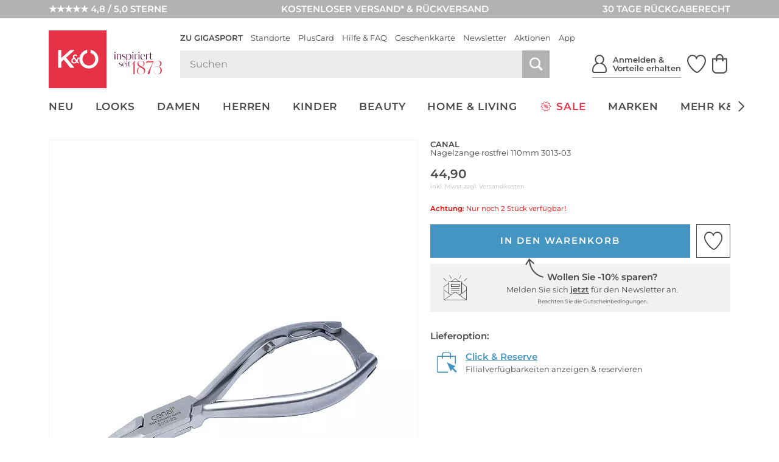

--- FILE ---
content_type: application/javascript; charset=utf-8
request_url: https://cdn-eu.dynamicyield.com/api/9878343/api_dynamic.js
body_size: 31511
content:
var DYExps=DYExps||{};if(function(){var e=9878343;void 0===window.DY&&(window.DY={}),void 0===window.DY.scsec&&(window.DY.scsec=e);var t,i={1070291:{internal:!0,showOnce:!1,containsSessionStickiness:!1,containsVersionStickiness:!1,ignoreHooks:!1,displayName:(t=["Email Identification","CC_Email_Identification_KOE","_CurrentPage","E%20-%20Email_Identification","V1%20-%20Email%20Identification","var%20urlParams%20=%20window.location.href.split('?')%5B1%5D.split('&');%0Afor%20(var%20i%20=%200;%20i%20%3C%20urlParams.length;%20i++)%20%7B%0A%20%20%20%20var%20keyVal%20=%20urlParams%5Bi%5D.split('=');%0A%20%20%20%20var%20key%20=%20keyVal%5B0%5D;%0A%20%20%20%20if%20(key%20===%20%22$%7BURL%20Parameter%20Name%7D%22)%20%7B%0A%20%20%20%20%20%20%20%20var%20hashedEmail%20=%20keyVal%5B1%5D.toLowerCase();%0A%20%20%20%20%20%20%20%20%20%20%20DY.API(%22event%22,%20%7B%0A%20%20%20%20%20%20%20%20%20%20%20%20%20%20name:%20%22Identify%22,%0A%20%20%20%20%20%20%20%20%20%20%20%20%20%20properties:%20%7B%0A%20%20%20%20%20%20%20%20%20%20%20%20%20%20dyType:%20%22identify-v1%22,%0A%20%20%20%20%20%20%20%20%20%20%20%20%20%20hashedEmail:hashedEmail%7D%0A%20%20%20%20%20%20%20%20%20%20%20%20%20%20%7D);%0A%20%20%20%20%20%20%20%20%20%20%20%20%20%20%0A%20%20%20%20%20%20%7D%0A%7D","%7B%22html%22:%7B%7D,%22css%22:%7B%7D,%22js%22:%7B%22URL%20Parameter%20Name%22:%7B%22value%22:%22dyid%22%7D%7D,%22rcom%22:%7B%7D%7D","%7B%22css%22:%5B%5D,%22js%22:%5B%5D%7D","Pop_Up_Crossselling","POPUP_Jeans_Accessoires_KOE","dy-auto-embedded-object","PDP_DELAY_10S_REMOVE_ADDTOCART_MS","_ProductFeaturesViews",'{"conditions":[{"field":"categories","method":"equals","type":"string","relation":"OR","values":["Jeans (PIM_W_2174342)"],"multi":true}],"relation":"AND","negation":false}','{"conditions":[{"field":"categories","method":"equals","type":"string","relation":"OR","values":["Jeans (PIM_W_2170911)"],"multi":true}],"relation":"AND","negation":false}',"E%20-%20POP%20UP%20-%20AFF","c4e14ee32e1d66638ef46af4eddc1c40","V1%20-%20POP%20UP%20-%20AFF","POPUP_addon_Tasche","POPUP_Tasche_Sonnenbrille_KOE",'{"conditions":[{"field":"categories","method":"equals","type":"string","relation":"OR","values":["Clutches & Minibags (PIM_W_4060984)"],"multi":true}],"relation":"AND","negation":false}','{"conditions":[{"field":"categories","method":"equals","type":"string","relation":"OR","values":["Crossbody- & Umhängetaschen (PIM_W_4060986)"],"multi":true}],"relation":"AND","negation":false}','{"conditions":[{"field":"categories","method":"equals","type":"string","relation":"OR","values":["Hand- & Henkeltaschen (PIM_W_4060983)"],"multi":true}],"relation":"AND","negation":false}','{"conditions":[{"field":"categories","method":"equals","type":"string","relation":"OR","values":["Shopper (PIM_W_4060985)"],"multi":true}],"relation":"AND","negation":false}','{"conditions":[{"field":"categories","method":"equals","type":"string","relation":"OR","values":["Taschen (PIM_W_2170994)"],"multi":true}],"relation":"AND","negation":false}',"cd96599fd4f989acf631b446448c1ac9","POPUP_addon_Sneaker","POPUP_Sneaker_Sneakersocken_KOE",'{"conditions":[{"field":"allCategories","method":"equals","type":"string","relation":"OR","values":["Sneaker (PIM_W_2174367)"],"multi":false}],"relation":"AND","negation":false}','{"conditions":[{"field":"allCategories","method":"equals","type":"string","relation":"OR","values":["Sneaker (PIM_W_2170966)"],"multi":false}],"relation":"AND","negation":false}',"253a156b361df04f6a4ca5473c21af70","POPUP_addon_Kleid","POPUP_Kleid_Strumpfhose_KOE",'{"conditions":[{"field":"categories","method":"equals","type":"string","relation":"OR","values":["Kleider (PIM_W_2174348)"],"multi":true}],"relation":"AND","negation":false}',"dcd71e6cba6557bbf52e7bdb6b102937","POPUP_addon_Anzug","POPUP_Anzug_Accessoires_KOE",'{"conditions":[{"field":"categories","method":"equals","type":"string","relation":"OR","values":["Anzüge (PIM_W_2170883)"],"multi":true}],"relation":"AND","negation":false}',"16c666826afbcca0381a7844b792f69b","POPUP_addon_Hose","POPUP_Hose_Accessoires_KOE",'{"conditions":[{"field":"categories","method":"equals","type":"string","relation":"OR","values":["Hosen & Shorts (PIM_W_2174330)"],"multi":true}],"relation":"AND","negation":false}','{"conditions":[{"field":"categories","method":"equals","type":"string","relation":"OR","values":["Hosen & Shorts (PIM_W_2170897)"],"multi":true}],"relation":"AND","negation":false}',"2d1dce130c99cdae43c9ae3a8739c290","POPUP_addon_Winterjacke","POPUP_Winterjacke_Winteraccessoires_KOE",'{"conditions":[{"field":"categories","method":"equals","relation":"OR","type":"string","values":["Winterjacken (PIM_W_15932141)"],"multi":true}],"negation":false,"relation":"AND"}','{"conditions":[{"field":"categories","method":"equals","type":"string","relation":"OR","values":["Winterjacken (PIM_W_15932142)"],"multi":true}],"relation":"AND","negation":false}',"437908669e75e815668a9cd0dd0e37c5","POPUP_addon_Haube","POPUP_Haube_Handschuhe_KOE",'{"conditions":[{"field":"allCategories","method":"equals","type":"string","relation":"OR","values":["Hauben & Beanies (PIM_W_19174975)"],"multi":false}],"relation":"AND","negation":false}','{"conditions":[{"field":"allCategories","method":"equals","type":"string","relation":"OR","values":["Hauben & Stirnbänder (PIM_W_19174993)"],"multi":false}],"relation":"AND","negation":false}',"a6c242192476e91e1970d5e9c9290fd5","POPUP_addon_Handschuh","POPUP_Handschuhe_Haube_KOE",'{"conditions":[{"field":"allCategories","method":"equals","type":"string","relation":"OR","values":["Handschuhe (PIM_W_2174319)"],"multi":false}],"relation":"AND","negation":false}','{"conditions":[{"field":"allCategories","method":"equals","type":"string","relation":"OR","values":["Handschuhe (PIM_W_2170877)"],"multi":false}],"relation":"AND","negation":false}',"ee0f7c3cba92731127dcfa406fdb3c84","POPUP_addon_Duft","POPUP_Duft_Creme_KOE",'{"conditions":[{"field":"allCategories","method":"equals","type":"string","relation":"OR","values":["Düfte & Parfums (PIM_W_1953510)"],"multi":false}],"relation":"AND","negation":false}','{"conditions":[{"field":"allCategories","method":"equals","type":"string","relation":"OR","values":["Düfte & Parfums (PIM_W_1953515)"],"multi":false}],"relation":"AND","negation":false}',"380ff28b2863811d8efd49469d3ca980","POPUP_addon_Schultasche","POPUP_Schultasche_Jause_Buch_KOE",'{"conditions":[{"field":"categories","method":"equals","type":"string","relation":"OR","values":["Schultaschen & Rucksäcke (PIM_W_4184347)"],"multi":true}],"relation":"AND","negation":false}',"1467664a3db86a29c1f218487cc133c2","POPUP_addon_Bettwäsche","POPUP_Bettwäsche_Bettzeug_KOE",'{"conditions":[{"field":"categories","method":"equals","type":"string","relation":"OR","values":["Bettwäsche & Bettbezüge (PIM_W_31412014)"],"multi":true}],"relation":"AND","negation":false}',"74bca1e2091bffd1a209f818fa2967ff","POPUP_addon_Geschirr","POPUP_Geschirr_Küchenhelfer_KOE",'{"conditions":[{"field":"categories","method":"equals","type":"string","relation":"OR","values":["Kochgeschirr (PIM_W_31643721)"],"multi":true}],"relation":"AND","negation":false}',"944e5d6e0aacc80b78d43b977a37aa45","POPUP_addon_Brett","POPUP_Brett_Messer_KOE",'{"conditions":[{"field":"categories","method":"equals","type":"string","relation":"OR","values":["Schneidbretter (PIM_W_2454393)"],"multi":true}],"relation":"AND","negation":false}',"329320f9a389636e02347a20c51dde57","POPUP_addon_Grill","POPUP_Grillen_Grillzubehör_KOE",'{"conditions":[{"field":"categories","method":"equals","type":"string","relation":"OR","values":["Grillen (PIM_W_3477873)"],"multi":true}],"relation":"AND","negation":false}',"3c1405ad55a93bc838f32b99c9901eca","POPUP_addon_Blazer","POPUP_Blazer_Hose_KOE",'{"conditions":[{"field":"categories","method":"equals","type":"string","relation":"OR","values":["Blazer (PIM_W_2174325)"],"multi":true}],"relation":"AND","negation":false}','{"conditions":[{"field":"categories","method":"equals","type":"string","relation":"OR","values":["Blazer & Sakkos (PIM_W_7122682)"],"multi":true}],"relation":"AND","negation":false}',"61e22ae88b52f7fc9ef3df50c128d8db","POPUP_Bademode_Sonnenpflege_MakeUp_KOE","POPUP_Bademode_Sonnenpflege_Make_Up_KOE",'{"conditions":[{"field":"categories","method":"equals","type":"string","relation":"OR","values":["Bademode (PIM_W_2174324)"],"multi":true}],"relation":"AND","negation":false}',"30e37cbb4c0c8ce595f3fa75af1164c7","POPUP_Bademode_Sonnenpflege_KOE","POPUP_Bademode_Sonnenbrille_Sonnenpflege_KOE",'{"conditions":[{"field":"categories","method":"equals","type":"string","relation":"OR","values":["Bademode (PIM_W_2170889)"],"multi":true}],"relation":"AND","negation":false}','{"conditions":[{"field":"categories","method":"equals","type":"string","relation":"OR","values":["Sonnenbrillen (PIM_W_2174322)"],"multi":true}],"relation":"AND","negation":false}','{"conditions":[{"field":"categories","method":"equals","type":"string","relation":"OR","values":["Sonnenbrillen (PIM_W_2170881)"],"multi":true}],"relation":"AND","negation":false}',"d6f665ba16138c04152587de44b01c0e","POPUP_Reisegepäck_Bademode_KOE","POPUP_Reisegepäck_Reise-Essentials_KOE",'{"conditions":[{"field":"categories","method":"equals","type":"string","relation":"OR","values":["Koffer & Trolleys (PIM_W_8664123)"],"multi":true}],"relation":"AND","negation":false}','{"conditions":[{"field":"categories","method":"equals","type":"string","relation":"OR","values":["Reisetaschen & Weekender (PIM_W_8664128)"],"multi":true}],"relation":"AND","negation":false}','{"conditions":[{"field":"categories","method":"equals","type":"string","relation":"OR","values":["Koffer & Trolleys (PIM_W_8664570)"],"multi":true}],"relation":"AND","negation":false}','{"conditions":[{"field":"categories","method":"equals","type":"string","relation":"OR","values":["Reisetaschen & Weekender (PIM_W_8664582)"],"multi":true}],"relation":"AND","negation":false}',"71567805e91a6c76203210dc96cae9b9","POPUP_Make_Up_wasserfest_KOE",'{"conditions":[{"field":"categories","method":"equals","type":"string","relation":"OR","values":["Make-Up (PIM_W_1953524)"],"multi":true}],"relation":"AND","negation":false}',"b5238e762ac6c7b81b40b33686a40fac","CC_Similarity_Badge_KOE","/shop-sale/","\\/shop\\/.*newarrived-(7|14|30)\\/","\\/shop-(?!herren).*\\/","-markenshop/","E%20-%20Similarity%20Badge%20-%20SIM","V1%20-%20Similarity%20Badge%20-%20SIM",".dy-plp-item-icon-$%7BdyVariationId%7D%20*%20%7B%0A%20%20box-sizing:%20border-box;%0A%7D%0A%0A.dy-plp-item-icon-$%7BdyVariationId%7D%20%7B%0A%20%20display:%20flex;%0A%20%20justify-content:%20center;%0A%20%20align-items:%20center;%0A%20%20padding:%200;%0A%20%20text-align:%20center;%0A%20%20position:%20absolute;%0A%20%20top:%2055px;%0A%20%20right:%200;%0A%20%20z-index:%201;%0A%20%20cursor:%20pointer;%0A%20%20font-size:%2030px;%0A%7D%0A%0A.dy-plp-item-icon-$%7BdyVariationId%7D%20.dy-icon-wrapper%20%7B%0A%20%20position:%20relative;%0A%20%20width:%201.3em;%0A%20%20height:%201.3em;%0A%20%20z-index:%202;%0A%20%20padding:%208px;%0A%20%20background:%20white;%0A%7D%0A%0A.dy-plp-item-icon-$%7BdyVariationId%7D%20.dy-badge%20%7B%0A%20%20position:%20absolute;%0A%20%20top:%200;%0A%20%20right:%200;%0A%20%20display:%20flex;%0A%20%20height:%20100%25;%0A%20%20flex:%201%201%20auto;%0A%20%20opacity:%200;%0A%20%20white-space:%20nowrap;%0A%20%20transition:%200.3s;%0A%20%20text-align:%20left;%0A%20%20background:%20#fff;%0A%20%20overflow:%20hidden;%0A%20%20pointer-events:%20none;%0A%20%20padding:%205px%201.3em%205px%205px;%0A%20%20z-index:%201;%0A%7D%0A%0A.dy-plp-item-icon-$%7BdyVariationId%7D.is-active%20.dy-badge%20%7B%0A%20%20box-shadow:%200%200%2010px%202px%20rgba(135,135,137,%200.2);%0A%7D%0A%0A.dy-plp-item-icon-$%7BdyVariationId%7D%20.dy-badge__status%20%7B%0A%20%20display:%20flex;%0A%20%20align-items:%20center;%0A%20%20font-size:%2012px;%0A%7D%0A%0A.dy-plp-item-icon-$%7BdyVariationId%7D%20.dy-message-success,%20.dy-plp-item-icon-$%7BdyVariationId%7D%20.dy-message-error,%20.dy-plp-item-icon-$%7BdyVariationId%7D%20.dy-message-no-items%20%7B%0A%20%20display:%20none;%0A%7D%0A%0A.dy-plp-item-icon-$%7BdyVariationId%7D%20.dy-message-loading%20%7B%0A%20%20display:%20block;%0A%20%20opacity:%200;%0A%7D%0A%0A.dy-plp-item-icon-$%7BdyVariationId%7D%5Bdy-status=%22loading%22%5D%20.dy-message-loading%20%7B%0A%20%20display:%20block;%0A%20%20opacity:%201;%0A%7D%0A%0A.dy-plp-item-icon-$%7BdyVariationId%7D%5Bdy-status=%22success%22%5D%20.dy-message-success%20%7B%0A%20%20display:%20block;%0A%20%20position:%20absolute;%0A%20%20top:%200;%0A%7D%0A%0A.dy-plp-item-icon-$%7BdyVariationId%7D%5Bdy-status=%22success%22%5D%20.dy-message-loading%20%7B%0A%20%20display:%20block;%0A%20%20opacity:%200;%0A%20%20visibility:%20hidden;%0A%7D%0A%0A.dy-plp-item-icon-$%7BdyVariationId%7D%5Bdy-status=%22error%22%5D%20.dy-message-error%20%7B%0A%20%20display:%20block;%0A%20%20opacity:%201;%0A%7D%0A%0A.dy-plp-item-icon-$%7BdyVariationId%7D%5Bdy-status=%22error%22%5D%20.dy-message-loading,%20.dy-plp-item-icon-$%7BdyVariationId%7D%5Bdy-status=%22no-items%22%5D%20.dy-message-loading%20%7B%0A%20%20display:%20none;%0A%7D%0A%0A.dy-plp-item-icon-$%7BdyVariationId%7D%5Bdy-status=%22no-items%22%5D%20.dy-message-no-items%20%7B%0A%20%20display:%20block;%0A%20%20opacity:%201;%0A%7D%0A%0A.dy-plp-item-icon-$%7BdyVariationId%7D%20.dy-message%20%7B%0A%20%20margin-inline:%2010px;%20%0A%20%20position:%20relative;%0A%7D%0A%0A.dy-recommendations-tooltip-$%7BdyVariationId%7D%20%7B%0A%20%20background:%20#fff;%0A%20%20position:%20fixed;%0A%20%20z-index:%201001;%0A%20%20height:%20auto%20!important;%0A%20%20box-shadow:%200%200%2010px%202px%20rgba(135,135,137,%200.2);%0A%20%20font-size:%2013px;%0A%20%20display:%20none;%0A%20%20width:%20900px;%0A%7D%0A%0A.dy-recommendations-tooltip-$%7BdyVariationId%7D%20.dy-recommendations-tooltip__wrapper%20%7B%0A%20%20position:%20relative;%0A%20%20padding:%2015px;%0A%7D%0A%0A.dy-recommendations-tooltip-$%7BdyVariationId%7D.visible%20%7B%0A%20%20display:%20block;%0A%7D%0A%0A.dy-recommendations-tooltip-$%7BdyVariationId%7D%20.dy-recommendations-tooltip__pointer%20%7B%0A%20%20content:%20%22%22;%0A%20%20border-color:%20transparent%20transparent%20#fff;%0A%20%20border-style:%20solid;%0A%20%20border-width:%200%206px%206px;%0A%20%20height:%200;%0A%20%20left:%2050%25;%0A%20%20margin-left:%20-6px;%0A%20%20pointer-events:%20none;%0A%20%20position:%20absolute;%0A%20%20bottom:%20100%25;%0A%20%20width:%200;%0A%20%20z-index:%20101;%0A%7D%0A%0A.dy-recommendations-tooltip-$%7BdyVariationId%7D%20.dy-recommendations-tooltip__products%20%7B%0A%20%20%20%20position:%20relative;%0A%7D%0A%0A.dy-recommendations-tooltip-$%7BdyVariationId%7D%20.dy-recommendations-tooltip__products-inner%20%7B%0A%20%20display:%20flex;%0A%20%20column-gap:%2015px;%0A%20%20overflow-x:%20auto;%0A%20%20scrollbar-color:%20#878789%20transparent;%0A%20%20scrollbar-width:%20thin;%0A%7D%0A%0A.dy-recommendations-tooltip-$%7BdyVariationId%7D%20.dy-recommendations-tooltip__product-tile__image-container%20%7B%0A%20%20position:%20relative;%0A%20%20max-width:%20100%25;%20%0A%20%20display:%20flex;%0A%20%20justify-content:%20center;%0A%7D%0A%0A.dy-recommendations-tooltip-$%7BdyVariationId%7D%20.dy-recommendations-tooltip__product-tile__image-container%20img%20%7B%0A%20%20width:%20100%25;%0A%20%20object-fit:%20cover;%0A%7D%0A%0A.dy-recommendations-tooltip-$%7BdyVariationId%7D%20.dy-recommendations-tooltip__product-tile%20%7B%0A%20%20display:%20block;%0A%20%20flex:%200%200%20180px;%0A%20%20background:%20#ffffff;%0A%7D%0A%0A.dy-recommendations-tooltip-$%7BdyVariationId%7D%20.dy-recommendations-tooltip__close%20%7B%0A%20%20position:%20absolute;%0A%20%20top:%205px;%0A%20%20right:%205px;%0A%20%20cursor:%20pointer;%0A%20%20width:%2015px;%0A%20%20height:%2015px;%0A%20%20display:%20none;%0A%7D%0A%0A.dy-recommendations-tooltip-$%7BdyVariationId%7D%20.dy-recommendations-tooltip__close%20img%20%7B%0A%20%20width:%20100%25;%0A%20%20height:%20auto;%0A%7D%0A%0A.dy-recommendations-tooltip-$%7BdyVariationId%7D%20.dy-recommendations-tooltip__product-tile__description%20%7B%0A%20%20margin-top:%205px;%0A%20%20text-align:%20center;%0A%20%20line-height:%201.3;%0A%7D%0A%0A.dy-recommendations-tooltip-$%7BdyVariationId%7D%20.dy-recommendations-tooltip__product-tile__brand%20%7B%0A%20%20font-weight:%20600;%0A%7D%0A%0A.dy-recommendations-tooltip-$%7BdyVariationId%7D%20.dy-recommendations-tooltip__product-tile__name%20%7B%0A%20%20display:%20-webkit-box;%0A%20%20-webkit-line-clamp:%202;%0A%20%20-webkit-box-orient:%20vertical;%0A%20%20overflow:%20hidden;%0A%20%20text-overflow:%20ellipsis;%0A%7D%0A%0A.dy-recommendations-tooltip-$%7BdyVariationId%7D%20.dy-recommendations-tooltip__product-tile__price%20%7B%0A%20%20margin-top:%202px;%0A%7D%0A%0A.dy-recommendations-tooltip-$%7BdyVariationId%7D%20.dy-recommendations-tooltip__product-tile__price-default%20%7B%0A%20%20font-weight:%20600;%0A%7D%0A%0A.dy-recommendations-tooltip-$%7BdyVariationId%7D%20.dy-recommendations-tooltip__product-tile__price-original%20%7B%0A%20%20padding-right:%204px;%0A%20%20color:%20#878789;%0A%20%20text-decoration:%20line-through;%0A%7D%0A%0A.dy-recommendations-tooltip-$%7BdyVariationId%7D%20.dy-recommendations-tooltip__product-tile__price-current%20%7B%0A%20%20color:%20#e63246;%0A%20%20font-weight:%20600;%0A%7D%0A%0A.dy-recommendations-tooltip-$%7BdyVariationId%7D%20.dy-recommendations-tooltip__product-tile__price-uvp%20%7B%0A%20%20color:%20#878789;%0A%20%20font-size:%208px;%0A%7D%0A%0A.dy-recommendations-tooltip-$%7BdyVariationId%7D%20.dy-recommendations-tooltip__product-tile__sale-badge%20%7B%0A%20%20position:%20absolute;%0A%20%20top:%2020px;%0A%20%20left:%200;%0A%20%20background-color:%20#fd0;%0A%20%20color:%20#4a4a4c;%0A%20%20font-size:%201em;%0A%20%20padding:%204px%2012px;%0A%20%20text-transform:%20uppercase;%0A%20%20font-size:%2010px;%0A%20%20font-weight:%20600;%0A%7D%0A%0A.dy-recommendations-tooltip-$%7BdyVariationId%7D%20.dy-recommendations-tooltip__products-controls%20%7B%0A%20%20%20%20display:%20none;%0A%20%20%20%20font-size:%2024px;%0A%20%20%20%20position:%20absolute;%0A%20%20%20%20top:%200;%0A%20%20%20%20left:%200;%0A%20%20%20%20right:%200;%0A%20%20%20%20bottom:%200;%0A%20%20%20%20z-index:%2010;%0A%20%20%20%20pointer-events:%20none;%0A%7D%0A%0A.dy-recommendations-tooltip-$%7BdyVariationId%7D%20.dy-recommendations-tooltip__products-controls.is-active%20%7B%0A%20%20%20%20display:%20block;%0A%7D%0A%0A.dy-recommendations-tooltip-$%7BdyVariationId%7D%20.dy-recommendations-tooltip__products-control%20%7B%0A%20%20%20%20position:%20absolute;%0A%20%20%20%20top:%200;%0A%20%20%20%20left:%200;%0A%20%20%20%20width:%20180px;%0A%20%20%20%20aspect-ratio:%203/4;%0A%7D%0A%0A.dy-recommendations-tooltip-$%7BdyVariationId%7D%20.dy-recommendations-tooltip__products-control.is-disabled%20%7B%0A%20%20%20%20display:%20none;%0A%7D%0A%0A.dy-recommendations-tooltip-$%7BdyVariationId%7D%20.dy-recommendations-tooltip__products-control--next%20%7B%0A%20%20%20%20left:%20auto;%0A%20%20%20%20right:%200;%0A%7D%0A%0A.dy-recommendations-tooltip-$%7BdyVariationId%7D%20.dy-recommendations-tooltip__products-control-trigger%20%7B%0A%20%20%20%20position:%20absolute;%0A%20%20%20%20top:%2050%25;%0A%20%20%20%20left:%200;%0A%20%20%20%20width:%201em;%0A%20%20%20%20height:%200;%0A%20%20%20%20border-bottom:%202em%20solid%20white;%0A%20%20%20%20border-right:%200%20solid%20transparent;%0A%20%20%20%20border-left:%200%20solid%20transparent;%0A%20%20%20%20color:%20#4a4a4c;%0A%20%20%20%20box-shadow:%200%203px%206px%20rgba(0,0,0,0.29);%0A%20%20%20%20margin-top:%20-1em;%0A%20%20%20%20z-index:%2017;%0A%20%20%20%20cursor:%20pointer;%0A%20%20%20%20user-select:%20none;%0A%20%20%20%20pointer-events:%20auto;%0A%20%20%20%20transition:%20background%20.4s%20ease,box-shadow%20.4s%20ease;%0A%7D%0A%0A.dy-recommendations-tooltip-$%7BdyVariationId%7D%20.dy-recommendations-tooltip__products-control-trigger:before%20%7B%0A%20%20%20%20content:%20'%5Cea10';%0A%20%20%20%20top:%201em;%0A%20%20%20%20bottom:%20auto;%0A%20%20%20%20display:%20block;%0A%20%20%20%20left:%2050%25;%0A%20%20%20%20margin:%20-.5em;%0A%20%20%20%20position:%20absolute;%0A%20%20%20%20right:%20auto;%0A%20%20%20%20speak:%20none;%0A%20%20%20%20-webkit-font-smoothing:%20antialiased;%0A%20%20%20%20-moz-osx-font-smoothing:%20grayscale;%0A%20%20%20%20font-family:%20koe-icons;%0A%20%20%20%20font-size:%20inherit;%0A%20%20%20%20font-style:%20normal;%0A%20%20%20%20font-weight:%20400;%0A%20%20%20%20height:%201em;%0A%20%20%20%20line-height:%201em;%0A%20%20%20%20position:%20relative;%0A%20%20%20%20text-align:%20center;%0A%20%20%20%20text-decoration:%20none%20!important;%0A%20%20%20%20text-indent:%200;%0A%20%20%20%20-webkit-user-select:%20none;%0A%20%20%20%20-moz-user-select:%20none;%0A%20%20%20%20user-select:%20none;%0A%20%20%20%20vertical-align:%20middle;%0A%20%20%20%20white-space:%20nowrap;%0A%20%20%20%20width:%201em;%0A%7D%0A%0A.dy-recommendations-tooltip-$%7BdyVariationId%7D%20.dy-recommendations-tooltip__products-control-trigger:hover%20%7B%0A%20%20%20%20box-shadow:%200%203px%206px%20rgba(0,0,0,0.8);%0A%7D%0A%0A.dy-recommendations-tooltip-$%7BdyVariationId%7D%20.dy-recommendations-tooltip__products-control--next%20.dy-recommendations-tooltip__products-control-trigger%20%7B%0A%20%20%20%20left:%20auto;%0A%20%20%20%20right:%200;%0A%7D%0A%0A.dy-recommendations-tooltip-$%7BdyVariationId%7D%20.dy-recommendations-tooltip__products-control--next%20.dy-recommendations-tooltip__products-control-trigger:before%20%7B%0A%20%20%20%20content:%20'%5Cea11';%0A%7D%0A%0A@media%20screen%20and%20(max-width:%20979px)%20%7B%0A%20%20body.dy-tooltip-open-$%7BdyVariationId%7D%20%7B%0A%20%20%20%20overflow:%20hidden;%0A%20%20%7D%0A%20%20%0A%20%20body.dy-tooltip-open-$%7BdyVariationId%7D%20#dy-toolkit-wrapper-$%7BdyVariationId%7D%20%7B%0A%20%20%20%20position:%20fixed;%0A%20%20%20%20top:%200;%0A%20%20%20%20bottom:%200;%0A%20%20%20%20left:%200;%0A%20%20%20%20right:%200;%0A%20%20%20%20z-index:%209999999;%0A%20%20%20%20background:%20rgba(0,0,0,0.6);%0A%20%20%20%20display:%20flex;%0A%20%20%20%20align-items:%20end;%0A%20%20%7D%0A%20%20%0A%20%20.dy-recommendations-tooltip-$%7BdyVariationId%7D%20%7B%0A%20%20%20%20position:%20static;%0A%20%20%20%20transform:%20none!important;%0A%20%20%20%20flex:%201;%0A%20%20%20%20width:%20100%25;%0A%20%20%7D%0A%20%20%0A%20%20.dy-recommendations-tooltip-$%7BdyVariationId%7D%20.dy-recommendations-tooltip__wrapper%20%7B%0A%20%20%20%20padding:%2020px%2015px;%0A%20%20%7D%0A%20%20%0A%20%20.dy-recommendations-tooltip-$%7BdyVariationId%7D%20.dy-recommendations-tooltip__close%20%7B%0A%20%20%20%20display:%20block;%20%0A%20%20%7D%0A%20%20%0A%20%20.dy-recommendations-tooltip__pointer%20%7B%0A%20%20%20%20display:%20none;%0A%20%20%7D%0A%7D%0A%0A@media%20screen%20and%20(max-width:%20719px)%20%7B%0A%20%20.dy-recommendations-tooltip-$%7BdyVariationId%7D%20.dy-recommendations-tooltip__product-tile%20%7B%0A%20%20%20%20flex-basis:%20140px;%0A%20%20%7D%0A%20%20%0A%20%20.dy-recommendations-tooltip-$%7BdyVariationId%7D%20.dy-recommendations-tooltip__products-control%20%7B%0A%20%20%20%20%20width:%20140px;%0A%20%20%7D%0A%7D%0A%0A@media%20screen%20and%20(max-width:%20499px)%20%7B%0A%20%20.dy-plp-item-icon-$%7BdyVariationId%7D%20%7B%0A%20%20%20%20top:%2047px;%0A%20%20%20%20font-size:%2024px;%0A%20%20%7D%0A%20%20%0A%20%20.dy-plp-item-icon-$%7BdyVariationId%7D%20.dy-icon-wrapper%20%7B%0A%20%20%20%20padding:%206px;%0A%20%20%7D%0A%7D","const%20strategy%20=%20parseInt('$%7BSimilarity%20Strategy%20Id%7D');%0Aconst%20imageSelector%20=%20'$%7BImage%20Selector%7D';%0Aconst%20itemsSelector%20=%20'$%7BItems%20Selector%7D';%0Aconst%20skuLocation%20=%20'$%7BSKU%20Location%7D';%0Aconst%20stringBefore%20=%20'$%7BString%20Delimiter%20Before%20SKU%7D';%0Aconst%20stringAfter%20=%20'$%7BString%20Delimiter%20After%20SKU%7D';%0Aconst%20regexSetup%20=%20stringAfter%20===%20''%20?%20'(?%3C='%20+%20stringBefore%20+%20')(.*)(?='%20+%20stringAfter%20+%20')'%20:%20'(?%3C='%20+%20stringBefore%20+%20')(.*?)(?='%20+%20stringAfter%20+%20')';%0Aconst%20defaultCurrency%20=%20'';%0Aconst%20currencySign%20=%20'$%7BCurrency%20Symbol%7D'%20%7C%7C%20defaultCurrency;%0Aconst%20addEvents%20=%20parseInt('$%7BAdd%20Events%20On%20Product%20Tiles%20Clicks%7D');%0Aconst%20mobileBreakpoint%20=%20window.matchMedia(%22(max-width:%20979px)%22)%0A%0Aconst%20products%20=%20%5B%5D;%0Alet%20tooltipWrapper;%0A%0Ainit();%0A%0Afunction%20init()%20%7B%0A%20%20DYO.waitForElementAsync(itemsSelector,%201).then(()%20=%3E%20%7B%0A%20%20%20%20(function%20checkProducts()%20%7B%0A%20%20%20%20%20%20const%20pageType%20=%20DY.recommendationContext.type;%0A%20%20%20%20%20%20console.log(pageType);%0A%20%20%20%20%20%20const%20plpTimeOut%20=%20setTimeout(checkProducts,%202000);%0A%20%20%20%20%20%20if%20(pageType%20!==%20'CATEGORY'%20&&%20pageType%20!==%20'OTHER')%20%7B%0A%20%20%20%20%20%20%20%20clearTimeout(plpTimeOut);%0A%20%20%20%20%20%20%20%20removeWindowEventListeners();%0A%20%20%20%20%20%20%7D%20else%20%7B%0A%20%20%20%20%20%20%20%20prepareTemplates();%0A%20%20%20%20%20%20%7D%0A%20%20%20%20%7D());%0A%20%20%20%20addWindowEventListeners();%0A%20%20%7D);%0A%7D%0A%0Afunction%20addWindowEventListeners()%20%7B%0A%20%20window.addEventListener('resize',%20closeTooltips);%0A%20%20if(!isMobile())%20%7B%0A%20%20%20%20window.addEventListener('scroll',%20closeTooltips);%0A%20%20%7D%0A%20%20%0A%20%20mobileBreakpoint.addEventListener(%20'change',%20(mq)%20=%3E%20%7B%0A%20%20%20%20%20%20if(mq.matches)%20%7B%0A%20%20%20%20%20%20%20%20%20%20window.removeEventListener('scroll',%20closeTooltips);%0A%20%20%20%20%20%20%7D%20else%20%7B%0A%20%20%20%20%20%20%20%20%20%20window.addEventListener('scroll',%20closeTooltips);%0A%20%20%20%20%20%20%7D%0A%20%20%7D);%0A%7D%0A%0Afunction%20removeWindowEventListeners()%20%7B%0A%20%20window.removeEventListener('resize',%20closeTooltips);%0A%20%20window.removeEventListener('scroll',%20closeTooltips);%0A%7D%0A%0Afunction%20prepareTemplates()%20%7B%0A%20%20const%20items%20=%20document.querySelectorAll(itemsSelector);%0A%20%20if%20(items)%20%7B%0A%20%20%20%20items.forEach((item,%20index)%20=%3E%20processItems(item,%20index));%0A%20%20%20%20createToolkitWrapper();%0A%20%20%7D%0A%7D%0A%0Afunction%20createToolkitWrapper()%20%7B%0A%20%20if%20(tooltipWrapper)%20return;%0A%20%20document.body.insertAdjacentHTML('afterbegin',%20getToolkitWrapperTemplate());%0A%20%20tooltipWrapper%20=%20document.getElementById('dy-toolkit-wrapper-$%7BdyVariationId%7D');%0A%20%20tooltipWrapper.addEventListener('click',%20(e)%20=%3E%20%7B%0A%20%20%20%20%20%20if(%20!e.target.closest('.dy-recommendations-tooltip-$%7BdyVariationId%7D')%20)%20%7B%0A%20%20%20%20%20%20%20%20closeTooltips();%0A%20%20%20%20%20%20%7D%0A%20%20%7D%20);%0A%7D%0A%0Afunction%20processItems(item,%20index)%20%7B%0A%20%20const%20sku%20=%20getSku(item);%0A%0A%20%20if%20(!sku%20%7C%7C%20item.getElementsByClassName('dy-plp-item-icon-$%7BdyVariationId%7D')%5B0%5D)%20return;%0A%20%20item.style.position%20=%20'relative';%0A%20%20createIconInProductTile(item,%20index);%0A%20%20products.push(%7B%0A%20%20%20%20position:%20index,%0A%20%20%20%20icon:%20item.getElementsByClassName('dy-plp-item-icon-$%7BdyVariationId%7D')%5B0%5D,%0A%20%20%20%20tooltip:%20null,%0A%20%20%20%20recommendations:%20null,%0A%20%20%20%20sku,%0A%20%20%20%20active:%20false,%0A%20%20%20%20productTile:%20item,%0A%20%20%7D);%0A%7D%0A%0Afunction%20createIconInProductTile(item,%20index)%20%7B%0A%20%20insertIcon(item,%20index);%0A%20%20addEventListeners(item);%0A%7D%0A%0Afunction%20insertIcon(item,%20index)%20%7B%0A%20%20const%20imageContainer%20=%20item.querySelector(imageSelector);%0A%20%20imageContainer.insertAdjacentHTML('afterbegin',%20getIconTemplate(index));%0A%7D%0A%0Afunction%20addEventListeners(item)%20%7B%0A%20%20const%20iconContainer%20=%20item.querySelector('.dy-plp-item-icon-$%7BdyVariationId%7D');%0A%20%20iconContainer.addEventListener('click',%20(e)%20=%3E%20initToolkit(e,%20item,%20iconContainer));%0A%20%20iconContainer.addEventListener('touchstart',%20(e)%20=%3E%20initToolkit(e,%20item,%20iconContainer));%0A%7D%0A%0Afunction%20initToolkit(e,%20item,%20iconContainer)%20%7B%0A%20%20e.stopPropagation();%0A%20%20e.preventDefault();%0A%20%20const%20product%20=%20products.find((el)%20=%3E%20el.productTile%20===%20item);%0A%20%20const%20bagdeStatus%20=%20iconContainer.getAttribute('dy-status');%0A%20%20const%20badge%20=%20iconContainer.querySelector('.dy-badge');%0A%20%20const%20badgeStyle%20=%20badge.style.opacity;%0A%0A%20%20if%20(product.active%20%7C%7C%20badgeStyle%20===%20'1')%20return;%0A%20%20closeTooltips();%0A%20%20if%20(badgeStyle)%20changeBadgeStyle(iconContainer);%0A%20%20if%20(bagdeStatus%20===%20'error'%20%7C%7C%20bagdeStatus%20===%20'no-items')%20%7B%0A%20%20%20%20changeBadgeStyle(iconContainer);%0A%20%20%20%20setTimeout(()%20=%3E%20%7B%0A%20%20%20%20%20%20iconContainer.classList.remove('is-active');%0A%20%20%20%20%20%20badge.style.opacity%20=%20'0';%0A%20%20%20%20%7D,%201500);%0A%20%20%20%20return;%0A%20%20%7D%0A%20%20if%20(!product.recommendations%20&&%20!product.tooltip)%20%7B%0A%20%20%20%20getDataFromStrategy(product.sku)%0A%20%20%20%20%20%20.then((data)%20=%3E%20%7B%0A%20%20%20%20%20%20%20%20if%20(data.slots.length%20===%200)%20%7B%0A%20%20%20%20%20%20%20%20%20%20setError(iconContainer,%20badge,%20'no-items');%0A%20%20%20%20%20%20%20%20%20%20return;%0A%20%20%20%20%20%20%20%20%7D%0A%20%20%20%20%20%20%20%20setIconStatus(iconContainer,%20'loading');%0A%20%20%20%20%20%20%20%20changeBadgeStyle(iconContainer);%0A%20%20%20%20%20%20%20%20createNewTooltipContainer(product);%0A%20%20%20%20%20%20%20%20createProductSlots(product,%20data.slots,%20iconContainer);%0A%20%20%20%20%20%20%20%20initProductCarousel(product);%0A%20%20%20%20%20%20%20%20registerRecsWidget(data.wId,%20data.fId,%20product.tooltip);%0A%20%20%20%20%20%20%20%20displayWithTimeout(iconContainer,%20product,%20item);%0A%20%20%20%20%20%20%7D)%0A%20%20%20%20%20%20.catch((e)%20=%3E%20setError(iconContainer,%20badge,%20'error'));%0A%20%20%7D%20else%20%7B%0A%20%20%20%20displayWithTimeout(iconContainer,%20product,%20item);%0A%20%20%7D%0A%20%20addTooltipEventListeners();%0A%7D%0A%0Afunction%20setError(iconContainer,%20badge,%20status)%20%7B%0A%20%20setIconStatus(iconContainer,%20status);%0A%20%20changeBadgeStyle(iconContainer);%0A%20%20document.removeEventListener('mousemove',%20checkMouseTrack);%0A%20%20document.removeEventListener('click',%20checkMouseTrack);%0A%20%20setTimeout(()%20=%3E%20%7B%0A%20%20%20%20badge.style.opacity%20=%20'0';%0A%20%20%7D,%201500);%0A%7D%0A%0Afunction%20displayWithTimeout(iconContainer,%20product,%20item)%20%7B%0A%20%20const%20timeOut%20=%20setTimeout(()%20=%3E%20%7B%0A%20%20%20%20if%20(products.some((el)%20=%3E%20el.active%20===%20true))%20return;%0A%20%20%20%20if(!isMobile())%20%7B%0A%20%20%20%20%20%20product.productTile.dispatchEvent(new%20Event('mouseleave'));%0A%20%20%20%20%7D%0A%20%20%20%20processTooltip(iconContainer,%20product);%0A%20%20%20%20document.removeEventListener('mousemove',%20checkWhileLoading);%0A%20%20%7D,%20300);%0A%0A%20%20if(!isMobile())%20%7B%0A%20%20%20%20document.addEventListener('mousemove',%20checkWhileLoading);%0A%20%20%7D%0A%0A%20%20function%20checkWhileLoading(event)%20%7B%0A%20%20%20%20if%20(!item.contains(event.target))%20%7B%0A%20%20%20%20%20%20document.removeEventListener('mousemove',%20checkWhileLoading);%0A%20%20%20%20%20%20clearTimeout(timeOut);%0A%20%20%20%20%20%20setTimeout(()%20=%3E%20%7B%0A%20%20%20%20%20%20%20%20product.icon.classList.remove('is-active');%0A%20%20%20%20%20%20%20%20product.icon.querySelector('.dy-badge').style.opacity%20=%20'0';%0A%20%20%20%20%20%20%7D,%2050);%0A%20%20%20%20%7D%0A%20%20%7D%0A%7D%0A%0Afunction%20changeBadgeStyle(bagdeWrapper)%20%7B%0A%20%20const%20bagde%20=%20bagdeWrapper.querySelector('.dy-badge');%0A%20%20if%20(!bagde)%20return;%0A%20%20const%20width%20=%20bagde.scrollWidth;%0A%20%20const%20initWidth%20=%20bagdeWrapper.querySelector('.dy-icon-wrapper').offsetWidth;%0A%20%20bagde.style.transition%20=%20'none';%0A%20%20bagde.style.width%20=%20initWidth%20+%20'px';%0A%0A%20%20setTimeout(()%20=%3E%20%7B%0A%20%20%20%20bagdeWrapper.classList.add('is-active');%0A%20%20%20%20bagde.style.transition%20=%20'width%200.3s';%0A%20%20%20%20bagde.style.opacity%20=%20'1';%0A%20%20%20%20bagde.style.width%20=%20width%20+%20'px';%0A%20%20%7D,%2050);%0A%7D%0A%0Afunction%20processTooltip(iconContainer,%20product)%20%7B%0A%20%20setIconStatus(iconContainer,%20'success');%0A%20%20displayTooltip(product);%0A%20%20setTooltipCoordinates(iconContainer,%20product.tooltip);%0A%7D%0A%0Afunction%20setIconStatus(icon,%20status)%20%7B%0A%20%20icon.setAttribute('dy-status',%20status);%0A%7D%0A%0Afunction%20addTooltipEventListeners()%20%7B%0A%20%20if(!isMobile())%20%7B%0A%20%20%20%20document.addEventListener('mousemove',%20checkMouseTrack);%0A%20%20%7D%0A%20%20%0A%20%20mobileBreakpoint.addEventListener(%20'change',%20(mq)%20=%3E%20%7B%0A%20%20%20%20if(mq.matches)%20%7B%0A%20%20%20%20%20%20document.removeEventListener('mousemove',%20checkMouseTrack);%0A%20%20%20%20%7D%20else%20%7B%0A%20%20%20%20%20%20document.addEventListener('mousemove',%20checkMouseTrack);%0A%20%20%20%20%7D%0A%20%20%7D);%0A%7D%0A%0Afunction%20createNewTooltipContainer(product)%20%7B%0A%20%20tooltipWrapper.insertAdjacentHTML('afterbegin',%20getReccomenadtionsTemplate(product.sku,%20product.position));%0A%20%20const%20skuAttribute%20=%20('%5Bdy-product-sku=%22#PRODUCTSKU%22%5D').replace(/#PRODUCTSKU/g,%20product.sku);%0A%20%20product.tooltip%20=%20tooltipWrapper.querySelector('.dy-recommendations-tooltip-$%7BdyVariationId%7D'%20+%20skuAttribute);%0A%20%20const%20closeButton%20=%20product.tooltip.querySelector('.dy-recommendations-tooltip__close');%0A%20%20closeButton.addEventListener('click',%20closeTooltips);%0A%7D%0A%0Afunction%20createProductSlots(product,%20data)%20%7B%0A%20%20data.forEach((%7B%20item,%20strId%20%7D)%20=%3E%20%7B%0A%20%20%20%20//console.log(item);%0A%20%20%20%20product.tooltip.getElementsByClassName('dy-recommendations-tooltip__products-inner')%5B0%5D.insertAdjacentHTML('beforeend',%20getReccomenadtionsTileTemplate(item,%20strId));%0A%20%20%20%20%5B%5D.slice.call(product.tooltip.getElementsByClassName('dy-recommendations-tooltip__product-tile')).forEach((tile)%20=%3E%20%7B%0A%20%20%20%20%20%20salePrice(tile);%0A%20%20%20%20%20%20if%20(addEvents)%20%7B%0A%20%20%20%20%20%20%20%20tile.addEventListener('click',%20fireEvent);%0A%20%20%20%20%20%20%7D%0A%20%20%20%20%7D);%0A%20%20%7D);%0A%7D%0A%0Afunction%20salePrice(productTile)%20%7B%0A%20%20//console.log(productTile);%0A%20%20const%20isSale%20=%20productTile.dataset.sale%20===%20'true';%0A%20%20const%20saleBadge%20=%20productTile.querySelector('.dy-recommendations-tooltip__product-tile__sale-badge');%0A%20%20const%20priceDefault%20=%20productTile.querySelector('.dy-recommendations-tooltip__product-tile__price-default');%0A%20%20const%20priceOriginal%20=%20productTile.querySelector('.dy-recommendations-tooltip__product-tile__price-original-wrapper');%0A%20%20const%20priceCurrent%20=%20productTile.querySelector('.dy-recommendations-tooltip__product-tile__price-current');%0A%0A%20%20if(isSale)%20%7B%0A%20%20%20%20priceDefault.classList.add('en_hidden');%0A%20%20%7D%20else%20%7B%0A%20%20%20%20saleBadge.classList.add('en_hidden');%0A%20%20%20%20priceOriginal.classList.add('en_hidden');%0A%20%20%20%20priceCurrent.classList.add('en_hidden');%0A%20%20%7D%0A%7D%0A%0Afunction%20displayTooltip(product)%20%7B%0A%20%20product.tooltip.classList.add('visible');%0A%20%20product.active%20=%20true;%0A%20%20document.body.classList.add('dy-tooltip-open-$%7BdyVariationId%7D');%0A%7D%0A%0Afunction%20setTooltipCoordinates(icon,%20tooltip)%20%7B%0A%20%20const%20rect%20=%20icon.getBoundingClientRect();%0A%20%20const%20distanceToRight%20=%20document.documentElement.clientWidth%20-%20rect.right;%0A%20%20const%20distanceToLeft%20=%20rect.left;%0A%20%20const%20pointer%20=%20tooltip.querySelector('.dy-recommendations-tooltip__pointer');%0A%20%20const%20distanceThreshold%20=%20150;%0A%20%20const%20tooltipWidth%20=%20tooltip.offsetWidth;%0A%20%20const%20minViewportDistance%20=%2010;%0A%20%20%0A%20%20//console.log(distanceToLeft);%0A%20%20//console.log(tooltipWidth);%0A%20%20//console.log(minViewportDistance);%0A%20%20//console.log(distanceToRight);%0A%0A%20%20tooltip.style.top%20=%20rect.top%20+%20icon.clientHeight%20+%20pointer.offsetHeight%20*%201.5%20+%20'px';%0A%20%20%0A%20%20if(distanceToLeft%20%3E=%20(tooltipWidth%20/%202)%20-%20minViewportDistance%20&&%20distanceToRight%20%3E=%20(tooltipWidth%20/%202)%20-%20minViewportDistance)%20%7B%0A%20%20%20%20//console.log('left+%20right+');%0A%20%20%20%20const%20leftTooltip%20=%20distanceToLeft%20+%20icon.clientWidth%20/%202%20+%20'px';%0A%20%20%20%20const%20translateTooltip%20=%20'translate(-50%25,%200)';%0A%20%20%20%20const%20leftPointer%20=%20tooltip.offsetWidth%20/%202%20-%20pointer.clientWidth%20/%202%20+%20'px';%0A%20%20%20%20%0A%20%20%20%20updateStyles(tooltip,%20pointer,%20'unset',%20leftTooltip,%20translateTooltip,%20'unset',%20leftPointer);%0A%20%20%7D%20else%20if(distanceToLeft%20%3E=%20(tooltipWidth%20/%202)%20-%20minViewportDistance%20&&%20tooltipWidth%20+%20minViewportDistance%20*%202%20%3C%20document.documentElement.clientWidth)%20%7B%0A%20%20%20%20//console.log('left+%20right-');%0A%20%20%20%20const%20offset%20=%20tooltipWidth%20/%202%20-%20distanceToRight%20+%20minViewportDistance;%0A%20%20%20%20const%20leftTooltip%20=%20distanceToLeft%20+%20icon.clientWidth%20+%20'px';%0A%20%20%20%20const%20translateTooltip%20=%20'translate(calc(-50%25%20-%20'%20+%20offset%20+%20'px)'%20+%20',%200)';%0A%20%20%20%20const%20leftPointer%20=%20tooltip.offsetWidth%20/%202%20-%20pointer.clientWidth%20/%202%20-%20icon.clientWidth%20/%202%20+%20offset%20+%20'px';%0A%0A%20%20%20%20updateStyles(tooltip,%20pointer,%20'unset',%20leftTooltip,%20translateTooltip,%20'unset',%20leftPointer);%0A%20%20%7D%20else%20if(distanceToRight%20%3E=%20(tooltipWidth%20/%202)%20-%20minViewportDistance%20&&%20tooltipWidth%20%20+%20minViewportDistance%20*%202%20%3C%20document.documentElement.clientWidth)%20%7B%0A%20%20%20%20//console.log('left-%20right+');%0A%20%20%20%20const%20offset%20=%20tooltipWidth%20/%202%20-%20distanceToLeft%20+%20minViewportDistance;%0A%20%20%20%20const%20leftTooltip%20=%20distanceToLeft%20+%20'px';%0A%20%20%20%20const%20translateTooltip%20=%20'translate(calc(-50%25%20+%20'%20+%20offset%20+%20'px)'%20+%20',%200)';%0A%20%20%20%20const%20leftPointer%20=%20tooltip.offsetWidth%20/%202%20-%20pointer.clientWidth%20/%202%20+%20icon.clientWidth%20/%202%20-%20offset%20%20+%20'px';%0A%20%20%20%20%0A%20%20%20%20updateStyles(tooltip,%20pointer,%20'unset',%20leftTooltip,%20translateTooltip,%20'unset',%20leftPointer);%0A%20%20%7D%20else%20%7B%0A%20%20%20%20//console.log('left-%20right-');%0A%20%20%20%20const%20leftTooltip%20=%20minViewportDistance%20+%20'px';%0A%20%20%20%20const%20rightTooltip%20=%20minViewportDistance%20+%20'px';%0A%20%20%20%20const%20leftPointer%20=%20distanceToLeft%20+%20pointer.clientWidth%20/%202%20+%20icon.clientWidth%20/%202%20-%20minViewportDistance%20%20+%20'px';%0A%20%20%20%20updateStyles(tooltip,%20pointer,%20rightTooltip,%20leftTooltip,%20false,%20'unset',%20leftPointer);%0A%20%20%7D%0A%7D%0A%0Afunction%20updateStyles(tooltip,%20pointer,%20rightTooltipPosition,%20leftTooltipPosition,%20translateTooltipValue%20=%20false,%20rightPointerPosition,%20leftPointerPosition,%20center%20=%20false)%20%7B%0A%20%20tooltip.style.right%20=%20rightTooltipPosition;%0A%20%20tooltip.style.left%20=%20leftTooltipPosition;%0A%20%20%0A%20%20if(translateTooltipValue)%20%7B%0A%20%20%20%20tooltip.style.transform%20=%20translateTooltipValue;%0A%20%20%7D%0A%0A%20%20pointer.style.right%20=%20rightPointerPosition;%0A%20%20pointer.style.left%20=%20center%20?%20getPointerCord(tooltip,%20leftPointerPosition)%20:%20leftPointerPosition;%0A%7D%0A%0Afunction%20getPointerCord(tooltip,%20leftPointerPosition)%20%7B%0A%20%20const%20tooltipCord%20=%20tooltip.getBoundingClientRect();%0A%20%20const%20distanceToRight%20=%20document.documentElement.clientWidth%20-%20tooltipCord.right;%0A%20%20return%20leftPointerPosition%20-%20distanceToRight%20+%20'px';%0A%7D%0A%0Afunction%20checkMouseTrack(event)%20%7B%0A%20%20const%20activeProduct%20=%20products.find((product)%20=%3E%20product.active);%0A%20%20if%20(mouseIsOutsideToolkit(event,%20activeProduct))%20%7B%0A%20%20%20%20closeTooltips();%0A%20%20%20%20document.removeEventListener('mousemove',%20checkMouseTrack);%0A%20%20%20%20document.removeEventListener('click',%20checkMouseTrack);%0A%20%20%20%20activeProduct.icon.classList.remove('is-active');%0A%20%20%20%20activeProduct.icon.querySelector('.dy-badge').style.opacity%20=%200;%0A%0A%20%20%20%20if%20(event.target%20===%20tooltipWrapper)%20%7B%0A%20%20%20%20%20%20event.stopPropagation();%0A%20%20%20%20%20%20event.preventDefault();%0A%20%20%20%20%7D%0A%20%20%7D%0A%7D%0A%0Afunction%20mouseIsOutsideToolkit(event,%20product)%20%7B%0A%20%20if%20(!product)%20return%20false;%0A%20%20const%20isOutsideProductTile%20=%20product%20&&%20!product.productTile.contains(event.target);%0A%20%20const%20isOutsideRecommendationContainer%20=%20product.tooltip%20?%20(product.tooltip%20&&%20!product.tooltip.contains(event.target))%20:%20null;%0A%20%20return%20isOutsideProductTile%20&&%20isOutsideRecommendationContainer;%0A%7D%0A%0Afunction%20getDataFromStrategy(itemSku)%20%7B%0A%20%20return%20new%20Promise((resolve,%20reject)%20=%3E%20%7B%0A%20%20%20%20DYO.recommendationWidgetData(strategy,%20%7B%0A%20%20%20%20%20%20maxProducts:%2012,%0A%20%20%20%20%20%20exclude:%20%7B%0A%20%20%20%20%20%20%20%20sku:%20%5B%5D,%0A%20%20%20%20%20%20%7D,%0A%20%20%20%20%20%20context:%20%7B%0A%20%20%20%20%20%20%20%20lng:%20DY.recommendationContext.lng,%0A%20%20%20%20%20%20%20%20type:%20'PRODUCT',%0A%20%20%20%20%20%20%20%20data:%20%5BitemSku%5D,%0A%20%20%20%20%20%20%7D,%0A%20%20%20%20%7D,%20(error,%20data)%20=%3E%20%7B%0A%20%20%20%20%20%20if%20(error)%20%7B%0A%20%20%20%20%20%20%20%20reject();%0A%20%20%20%20%20%20%7D%0A%20%20%20%20%20%20resolve(data);%0A%20%20%20%20%7D);%0A%20%20%7D);%0A%7D%0A%0Afunction%20registerRecsWidget(wId,%20fId,%20element)%20%7B%0A%20%20const%20productWrapper%20=%20element.querySelector('.dy-recommendations-tooltip__products-inner');%0A%20%20productWrapper.setAttribute('data-dy-widget-id',%20wId);%0A%20%20productWrapper.setAttribute('data-dy-feed-id',%20fId);%0A%20%20DYO.recommendations.registerElements(productWrapper);%0A%7D%0A%0Afunction%20getSku(item)%20%7B%0A%20%20let%20sku;%0A%20%20switch%20(skuLocation)%20%7B%0A%20%20%20%20case%20'data_attribute':%0A%20%20%20%20%20%20sku%20=%20item.getAttribute('$%7BData%20Attribute%20for%20SKU%7D');%0A%20%20%20%20%20%20break;%0A%20%20%20%20case%20'href':%0A%20%20%20%20%20%20sku%20=%20item.querySelector('a').getAttribute('href').match(new%20RegExp(regexSetup,%20''))%5B2%5D;%0A%20%20%20%20%20%20break;%0A%20%20%20%20case%20'img':%0A%20%20%20%20%20%20sku%20=%20item.querySelector('img').getAttribute('src').match(new%20RegExp(regexSetup,%20''))%5B2%5D;%0A%20%20%20%20%20%20break;%0A%20%20%20%20default:%0A%20%20%20%20%20%20sku%20=%20null;%0A%20%20%7D%0A%20%20return%20sku;%0A%7D%0A%0Afunction%20multiString(f)%20%7B%0A%20%20return%20f.toString().split('%5Cn').slice(2,%20-2).join('%5Cn');%0A%7D%0A%0Afunction%20getReccomenadtionsTemplate(sku,%20position)%20%7B%0A%20%20const%20template%20=%20multiString(()%20=%3E%20%7B%0A%20%20%20%20/**%0A%20%20%20%20%20%20%3Cdiv%20class=%22dy-recommendations-tooltip-$%7BdyVariationId%7D%22%20dy-product-sku=%22#PRODUCTSKU%22%20dy-product-position=%22#POSITION%22%3E%0A%20%20%20%20%20%20%20%20%3Cdiv%20class=%22dy-recommendations-tooltip__wrapper%22%3E%0A%20%20%20%20%20%20%20%20%20%20%3Cdiv%20class=%22dy-recommendations-tooltip__close%22%3E%0A%20%20%20%20%20%20%20%20%20%20%20%20%3Cimg%20src=%22https://cdn.dynamicyield.com/api/8781688/images/30363730f95e7__icons8-close.svg%22%20alt=%22close%22%20/%3E%0A%20%20%20%20%20%20%20%20%20%20%3C/div%3E%0A%20%20%20%20%20%20%20%20%20%20%3Cdiv%20class=%22dy-recommendations-tooltip__products%22%3E%0A%20%20%20%20%20%20%20%20%20%20%20%20%3Cdiv%20class=%22dy-recommendations-tooltip__products-inner%22%3E%3C/div%3E%0A%20%20%20%20%20%20%20%20%20%20%20%20%3Cdiv%20class=%22dy-recommendations-tooltip__products-controls%22%3E%0A%20%20%20%20%20%20%20%20%20%20%20%20%20%20%20%20%3Cdiv%20class=%22dy-recommendations-tooltip__products-control%20dy-recommendations-tooltip__products-control--prev%22%3E%0A%20%20%20%20%20%20%20%20%20%20%20%20%20%20%20%20%20%20%20%20%3Cbutton%20class=%22dy-recommendations-tooltip__products-control-trigger%22%3E%3C/button%3E%0A%20%20%20%20%20%20%20%20%20%20%20%20%20%20%20%20%3C/div%3E%0A%20%20%20%20%20%20%20%20%20%20%20%20%20%20%20%20%3Cdiv%20class=%22dy-recommendations-tooltip__products-control%20dy-recommendations-tooltip__products-control--next%22%3E%0A%20%20%20%20%20%20%20%20%20%20%20%20%20%20%20%20%20%20%20%20%3Cbutton%20class=%22dy-recommendations-tooltip__products-control-trigger%22%3E%3C/button%3E%0A%20%20%20%20%20%20%20%20%20%20%20%20%20%20%20%20%3C/div%3E%0A%20%20%20%20%20%20%20%20%20%20%20%20%3C/div%3E%0A%20%20%20%20%20%20%20%20%20%20%3C/div%3E%0A%20%20%20%20%20%20%20%20%20%20%3Cdiv%20class=%22dy-recommendations-tooltip__pointer%22%3E%3C/div%3E%0A%20%20%20%20%20%20%20%20%3C/div%3E%0A%20%20%20%20%20%20%3C/div%3E%0A%20%20%20%20*%20*/%0A%20%20%7D);%0A%0A%20%20return%20template%0A%20%20%20%20.replace(/#PRODUCTSKU/g,%20sku)%0A%20%20%20%20.replace(/#POSITION/g,%20position);%0A%7D%0A%0Afunction%20getToolkitWrapperTemplate()%20%7B%0A%20%20const%20template%20=%20multiString(()%20=%3E%20%7B%0A%20%20%20%20/**%0A%20%20%20%20%20%20%3Cdiv%20id=%22dy-toolkit-wrapper-$%7BdyVariationId%7D%22%3E%3C/div%3E%0A%20%20%20%20*%20*/%0A%20%20%7D);%0A%0A%20%20return%20template;%0A%7D%0A%0Afunction%20getIconTemplate(index)%20%7B%0A%20%20const%20template%20=%20multiString(()%20=%3E%20%7B%0A%20%20%20%20/**%0A%20%20%20%20%20%20%3Cdiv%20class=%22dy-plp-item-icon-$%7BdyVariationId%7D%22%20dy-index=%22#DYINDEX%22%3E%0A%20%20%20%20%20%20%20%20%3Cdiv%20class=%22dy-badge%22%3E%0A%20%20%20%20%20%20%20%20%20%20%3Cdiv%20class=%22dy-badge__status%22%3E%0A%20%20%20%20%20%20%20%20%20%20%20%20%3Cdiv%20class=%22dy-message%22%3E%0A%20%20%20%20%20%20%20%20%20%20%20%20%20%20%3Cdiv%20class=%22dy-message-loading%22%3E$%7BAnzeigetext%7D...%3C/div%3E%0A%20%20%20%20%20%20%20%20%20%20%20%20%20%20%3Cdiv%20class=%22dy-message-success%22%3E$%7BAnzeigetext%7D%3C/div%3E%0A%20%20%20%20%20%20%20%20%20%20%20%20%20%20%3Cdiv%20class=%22dy-message-error%22%3E$%7BText%20bei%20Fehler%7D%3C/div%3E%0A%20%20%20%20%20%20%20%20%20%20%20%20%20%20%3Cdiv%20class=%22dy-message-no-items%22%3E$%7BText%20keine%20Produkte%7D%3C/div%3E%0A%20%20%20%20%20%20%20%20%20%20%20%20%3C/div%3E%0A%20%20%20%20%20%20%20%20%20%20%3C/div%3E%0A%20%20%20%20%20%20%20%20%3C/div%3E%0A%20%20%20%20%20%20%20%20%3Cdiv%20class=%22dy-icon-wrapper%22%3E%3Cimg%20src=%22$%7BIcon%7D%22%20alt=%22logo%22%20class=%22dy-icon-image%22%3E%3C/div%3E%0A%20%20%20%20%20%20%3C/div%3E%0A%20%20%20%20*%20*/%0A%20%20%7D);%0A%0A%20%20return%20template%0A%20%20%20%20.replace(/#DYINDEX/g,%20index);%0A%7D%0A%0Afunction%20getReccomenadtionsTileTemplate(item,%20strId)%20%7B%0A%20%20const%20template%20=%20multiString(()%20=%3E%20%7B%0A%20%20%20%20/**%0A%20%20%20%20%20%20%3Ca%20href=%22#URL%22%20class=%22dy-recommendations-tooltip__product-tile%22%20data-dy-product-id=%22#SKU%22%20data-dy-strategy-id=%22#STRATEGY%22%20data-sale=%22#SALE%22%3E%0A%20%20%20%20%20%20%20%20%3Cdiv%20class=%22dy-recommendations-tooltip__product-tile__image-container%22%3E%0A%20%20%20%20%20%20%20%20%20%20%3Cdiv%20class=%22dy-recommendations-tooltip__product-tile__sale-badge%22%3E#PERCENTAGE%3C/div%3E%0A%20%20%20%20%20%20%20%20%20%20%3Cimg%20src=%22#IMAGESRC%22%20alt=%22#IMAGESKU%22%20/%3E%0A%20%20%20%20%20%20%20%20%3C/div%3E%0A%20%20%20%20%20%20%20%20%3Cdiv%20class=%22dy-recommendations-tooltip__product-tile__description%22%3E%0A%20%20%20%20%20%20%20%20%20%20%3Cdiv%20class=%22dy-recommendations-tooltip__product-tile__brand%22%3E#BRAND%3C/div%3E%0A%20%20%20%20%20%20%20%20%20%20%3Cdiv%20class=%22dy-recommendations-tooltip__product-tile__name%22%3E#NAME%3C/div%3E%0A%20%20%20%20%20%20%20%20%20%20%20%20%3Cdiv%20class=%22dy-recommendations-tooltip__product-tile__price%22%3E%0A%20%20%20%20%20%20%20%20%20%20%20%20%20%20%3Cspan%20class=%22dy-recommendations-tooltip__product-tile__price-default%22%3E%0A%20%20%20%20%20%20%20%20%20%20%20%20%20%20%20%20%3Cspan%20class=%22en_price__currency%22%3E#CURRENCY_SIGN%3C/span%3E#PRICE%0A%20%20%20%20%20%20%20%20%20%20%20%20%20%20%3C/span%3E%0A%20%20%20%20%20%20%20%20%20%20%20%20%20%20%3Cspan%20class=%22dy-recommendations-tooltip__product-tile__price-original-wrapper%22%3E%0A%20%20%20%20%20%20%20%20%20%20%20%20%20%20%20%20%3Cspan%20class=%22dy-recommendations-tooltip__product-tile__price-uvp%22%3EUVP&nbsp;%3C/span%3E%0A%20%20%20%20%20%20%20%20%20%20%20%20%20%20%20%20%3Cspan%20class=%22dy-recommendations-tooltip__product-tile__price-original%22%3E%0A%20%20%20%20%20%20%20%20%20%20%20%20%20%20%20%20%20%20%3Cspan%20class=%22en_price__currency%22%3E#CURRENCY_SIGN%3C/span%3E#ORIGINAL_PRICE%0A%20%20%20%20%20%20%20%20%20%20%20%20%20%20%20%20%3C/span%3E%0A%20%20%20%20%20%20%20%20%20%20%20%20%20%20%3C/span%3E%0A%20%20%20%20%20%20%20%20%20%20%20%20%20%20%3Cspan%20class=%22dy-recommendations-tooltip__product-tile__price-current%22%3E%0A%20%20%20%20%20%20%20%20%20%20%20%20%20%20%20%20%3Cspan%20class=%22en_price__currency%22%3E#CURRENCY_SIGN%3C/span%3E#PRICE%0A%20%20%20%20%20%20%20%20%20%20%20%20%20%20%3C/span%3E%0A%20%20%20%20%20%20%20%20%20%20%20%20%3C/div%3E%0A%20%20%20%20%20%20%20%20%3C/div%3E%0A%20%20%20%20%20%20%3C/a%3E%0A%20%20%20%20*%20*/%0A%20%20%7D);%0A%0A%20%20%0A%20%20return%20template%0A%20%20%20%20.replace(/#STRATEGY/g,%20strId)%0A%20%20%20%20.replace(/#SKU/g,%20item.sku)%0A%20%20%20%20.replace(/#SALE/g,%20item.price%20!=%20item.old_price)%0A%20%20%20%20.replace(/#PERCENTAGE/g,%20'-'%20+%20Math.round((item.old_price%20-%20item.price)%20/%20item.old_price%20*%20100)%20+%20'%25')%0A%20%20%20%20.replace(/#IMAGESRC/g,%20item.image_url)%0A%20%20%20%20.replace(/#IMAGESKU/g,%20item.sku)%0A%20%20%20%20.replace(/#URL/g,%20item.url)%0A%20%20%20%20.replace(/#BRAND/g,%20item.brand)%0A%20%20%20%20.replace(/#NAME/g,%20item.name)%0A%20%20%20%20.replace(/#PRICE/g,%20formatPrice(parseFloat(item.price).toFixed(2)))%0A%20%20%20%20.replace(/#CURRENCY_SIGN/g,%20currencySign%20+%20'&nbsp;')%0A%20%20%20%20.replace(/#ORIGINAL_PRICE/g,%20formatPrice(parseFloat(item.old_price).toFixed(2)));%0A%7D%0A%0A%0Afunction%20closeTooltips()%20%7B%0A%20%20products.forEach((product)%20=%3E%20%7B%0A%20%20%20%20if%20(product.tooltip)%20%7B%0A%20%20%20%20%20%20product.tooltip.classList.remove('visible');%0A%20%20%20%20%20%20product.tooltip.removeAttribute('style');%0A%20%20%20%20%20%20product.active%20=%20false;%0A%20%20%20%20%20%20product.icon.classList.remove('is-active');%0A%20%20%20%20%20%20product.icon.querySelector('.dy-badge').style.opacity%20=%20'0';%0A%20%20%20%20%7D%0A%20%20%7D);%0A%20%20document.body.classList.remove('dy-tooltip-open-$%7BdyVariationId%7D');%0A%7D%0A%0Afunction%20formatPrice(price)%20%7B%0A%20%20return%20parsedPrice%20=%20parsePriceHtml(price,%20%22$%7BThousands%20Separator%7D%22,%20%22$%7BDecimal%20Separator%7D%22);%0A%7D%0A%0Afunction%20parsePriceHtml(num,%20integrSeperator,%20fructionSeperator)%20%7B%0A%20%20const%20str%20=%20num.toString().split('.');%0A%20%20if%20(str%5B0%5D.length%20%3E=%204)%20%7B%0A%20%20%20%20str%5B0%5D%20=%20str%5B0%5D.replace(/(%5Cd)(?=(%5Cd%7B3%7D)+$)/g,%20str%5B0%5D%5B0%5D%20+%20integrSeperator);%0A%20%20%7D%0A%20%20if%20(!str%5B1%5D)%20%7B%0A%20%20%20%20str%5B1%5D%20=%20'00';%0A%20%20%7D%0A%20%20if%20(str%5B1%5D.length%20%3C%202)%20%7B%0A%20%20%20%20switch%20(str%5B1%5D.length)%20%7B%0A%20%20%20%20%20%20case%201:%0A%20%20%20%20%20%20%20%20str%5B1%5D%20+=%20'0';%0A%20%20%20%20%20%20%20%20break;%0A%20%20%20%20%20%20default:%0A%20%20%20%20%20%20%20%20break;%0A%20%20%20%20%7D%0A%20%20%7D%0A%20%20return%20str.join(fructionSeperator);%0A%7D%0A%0Afunction%20fireEvent()%20%7B%0A%20%20DY.API('event',%20%7B%0A%20%20%20%20name:%20'$%7BEvent%20Name%7D',%0A%20%20%20%20properties:%20%7B%7D,%0A%20%20%7D);%0A%7D%0A%0Afunction%20initProductCarousel(product)%20%7B%0A%20%20%20%20const%20controlsRoot%20=%20product.tooltip.querySelector('.dy-recommendations-tooltip__products-controls');%0A%09const%20controlsPrev%20=%20controlsRoot.querySelector(%20'.dy-recommendations-tooltip__products-control--prev'%20);%0A%20%20%20%20const%20controlsNext%20=%20controlsRoot.querySelector(%20%20'.dy-recommendations-tooltip__products-control--next'%20);%0A%09const%20controlsPrevTrigger%20=%20controlsPrev.querySelector(%20'.dy-recommendations-tooltip__products-control--prev%20.dy-recommendations-tooltip__products-control-trigger'%20);%0A%20%20%20%20const%20controlsNextTrigger%20=%20controlsNext.querySelector(%20%20'.dy-recommendations-tooltip__products-control--next%20.dy-recommendations-tooltip__products-control-trigger'%20);%0A%20%20%20%20const%20scroller%20=%20product.tooltip.querySelector('.dy-recommendations-tooltip__products-inner');%0A%20%20%20%20%0A%20%20%20%20setTimeout(()%20=%3E%20%7B%0A%09%20%20%20%20handleScrollResizeProductCarousel(controlsRoot,controlsPrev,controlsNext,scroller);%0A%20%20%20%20%7D,%20300);%0A%20%20%20%20%0A%09scroller.addEventListener(%20'scroll',%20()%20=%3E%20throttle(%20handleScrollResizeProductCarousel(controlsRoot,controlsPrev,controlsNext,scroller),%20100%20)%20);%0A%09window.addEventListener(%20'resize',%20()%20=%3E%20throttle(%20handleScrollResizeProductCarousel(controlsRoot,controlsPrev,controlsNext,scroller),%20100%20)%20);%0A%20%20%20%20%0A%0A%09if(%20!isTouchDevice()%20)%20%7B%0A%09%20%20%20%20controlsRoot.classList.add(%20'is-active'%20);%0A%20%20%20%20%09controlsPrevTrigger.addEventListener(%20'click',%20(%20ev%20)%20=%3E%20handleNavigationProductCarousel(%20ev,%20product%20)%20);%0A%20%20%20%20%09controlsNextTrigger.addEventListener(%20'click',%20(%20ev%20)%20=%3E%20handleNavigationProductCarousel(%20ev,%20product%20)%20);%20%20%20%0A%09%7D%0A%7D%0A%0Afunction%20handleScrollResizeProductCarousel(controlsRoot,controlsPrev,controlsNext,scroller)%20%7B%0A%20%20%20%20const%20scrollerDimensions%20=%20getHiddenDimensions(scroller);%0A%09if(%20(%20scrollerDimensions.scrollWidth%20-%20scrollerDimensions.innerWidth%20)%20===%200%20)%20%7B%0A%09%09controlsPrev.classList.add(%20'is-disabled'%20);%0A%09%09controlsNext.classList.add(%20'is-disabled'%20);%0A%09%09scroller.classList.remove(%20'is-scrollable'%20);%0A%09%7D%20else%20%7B%0A%09%09scroller.classList.add(%20'is-scrollable'%20);%0A%09%09scroller.scrollLeft%20%3C=%200%20?%20controlsPrev.classList.add(%20'is-disabled'%20)%20:%20controlsPrev.classList.remove(%20'is-disabled'%20);%0A%09%09scroller.scrollLeft%20+%201%20%3E=%20scrollerDimensions.scrollWidth%20-%20scrollerDimensions.innerWidth%20?%20controlsNext.classList.add(%20'is-disabled'%20)%20:%20controlsNext.classList.remove(%20'is-disabled'%20);%0A%09%7D%0A%7D%0A%0Afunction%20handleNavigationProductCarousel(%20ev,%20product%20)%20%7B%0A%20%20%20%20const%20control%20=%20ev.target;%0A%09const%20direction%20=%20control.closest(%20'.dy-recommendations-tooltip__products-control--prev'%20)%20&&%20'prev'%20%7C%7C%20control.closest(%20'.dy-recommendations-tooltip__products-control--next'%20)%20&&%20'next';%0A%09if(%20control.classList.contains(%20'is-disabled'%20)%20)%20return;%0A%09moveProductCarousel(direction,%20product);%0A%7D%0A%0Afunction%20moveProductCarousel(%20direction%20=%20'next',%20product%20)%20%7B%0A%09let%20scrolltoitemIndex%20=%20false;%0A%09const%20wrapper%20=%20product.tooltip.querySelector('.dy-recommendations-tooltip__products');%0A%09const%20scroller%20=%20wrapper.querySelector('.dy-recommendations-tooltip__products-inner');%0A%09const%20scrollerDimensions%20=%20getHiddenDimensions(scroller);%0A%09const%20items%20=%20scroller.querySelectorAll('.dy-recommendations-tooltip__product-tile');%0A%0A%09const%20snapPoint%20=%20direction%20===%20'next'%20?%20wrapper.clientWidth%20:%200;%0A%09const%20snapPointOffset%20=%20scroller.scrollLeft%20+%20snapPoint;%0A%09let%20itemsArray%20=%20Array.from(%20items%20);%0A%0A%0A%09if(%20scrolltoitemIndex%20===%20false%20)%20%7B%0A%09%09if(%20direction%20===%20'prev'%20)%20%7B%0A%09%09%09itemsArray%20=%20itemsArray.reverse();%0A%09%09%7D%0A%0A%09%09let%20edgeitemIndex;%0A%09%09for%20(%20edgeitemIndex%20=%200;%20edgeitemIndex%20%3C%20itemsArray.length;%20edgeitemIndex++%20)%20%7B%0A%09%09%09let%20edgeitemOffset%20=%20itemsArray%5BedgeitemIndex%5D.offsetLeft%0A%09%09%09let%20edgeitemSize%20=%20itemsArray%5BedgeitemIndex%5D.offsetWidth;%0A%0A%09%09%09if(%0A%09%09%09%09direction%20===%20'next'%20&&%20edgeitemOffset%20+%20edgeitemSize%20%3E%20snapPointOffset%20%7C%7C%0A%20%20%20%20%20%20direction%20===%20'prev'%20&&%20edgeitemOffset%20%3C%20snapPointOffset%20)%20%7B%0A%09%09%09%09break;%0A%09%09%09%7D%0A%09%09%7D%0A%0A%09%09const%20slideNum%20=%20Math.min(%20Math.floor(%20wrapper.clientWidth%20/%20itemsArray%5BedgeitemIndex%5D.offsetWidth%20)%20-%201,%203%20);%0A%09%09scrolltoitemIndex%20=%20edgeitemIndex%20+%20slideNum;%0A%09%7D%0A%0A%09if(%20scrolltoitemIndex%20%3E=%20itemsArray.length%20)%20%7B%0A%09%09scrolltoitemIndex%20=%20itemsArray.length%20-%201;%0A%09%7D%20else%20if(%20scrolltoitemIndex%20%3C=%200%20)%20%7B%0A%09%09scrolltoitemIndex%20=%200;%0A%09%7D%0A%0A%09let%20scrollToItemOffset%20=%20itemsArray%5BscrolltoitemIndex%5D.offsetLeft;%0A%09let%20scrollToItemSize%20=%20itemsArray%5BscrolltoitemIndex%5D.offsetWidth;%0A%09let%20amount%20=%20scrollToItemOffset%20-%20snapPoint%20+%20(%20direction%20===%20'next'%20?%20scrollToItemSize%20:%200%20);%0A%09%0A%09scrollElement(%20scroller,%20amount%20);%0A%7D%0A%0Afunction%20isTouchDevice()%20%7B%0A%20%20%20%20return%20(('ontouchstart'%20in%20window)%20%7C%7C%20(navigator.MaxTouchPoints%20%3E%200)%20%7C%7C%20(navigator.msMaxTouchPoints%20%3E%200));%0A%7D%0A%0Afunction%20scrollElement(%20elem,%20position,%20cb%20)%20%7B%0A%09if(%20cb%20&&%20(%20typeof%20cb%20===%20'function'%20)%20)%20%7B%0A%09%09let%20timer%20=%200;%0A%09%09const%20scrollListener%20=%20()%20=%3E%20%7B%0A%09%09%09if(%20timer%20)%20clearTimeout(%20timer%20);%0A%0A%09%09%09timer%20=%20setTimeout(%20()%20=%3E%20%7B%0A%09%09%09%09elem.removeEventListener(%20'scroll',%20scrollListener%20);%0A%09%09%09%09cb();%0A%09%09%09%7D,%20100%20);%0A%09%09%7D;%0A%0A%09%09elem.addEventListener(%20'scroll',%20scrollListener%20);%0A%09%7D%0A%09%0A%09elem.scroll(%20%7B%0A%09%09left:%20position,%0A%09%09behavior:%20'smooth'%0A%09%7D%20);%0A%7D%0A%0Afunction%20getHiddenDimensions(%20elem%20)%20%7B%0A%09let%20hidden%20=%20%5B%5D;%0A%09let%20style;%0A%09let%20elemRe%20=%20elem;%0A%0A%09while(%20elemRe.parentNode.tagName%20!=%20'HTML'%20)%20%7B%0A%09%09style%20=%20elemRe.currentStyle%20?%20elemRe.currentStyle:getComputedStyle(%20elemRe,null%20);%0A%09%09if(%20style.display=='none'%20)%20%7B%0A%09%09%09hidden.push(%20%7B%0A%09%09%09%09'elemRe':%20elemRe,%0A%09%09%09%09'position':style.position,%0A%09%09%09%09'visibility':style.visibility,%0A%09%09%09%09'display':style.display%0A%09%09%09%7D%20);%0A%09%09%09elemRe.style.setProperty(%20'position',%20'absolute',%20'important'%20);%0A%09%09%09elemRe.style.setProperty(%20'visibility',%20'hidden',%20'important'%20);%0A%09%09%09elemRe.style.setProperty(%20'display',%20'block',%20'important'%20);%0A%09%09%7D%0A%09%09elemRe%20=%20elemRe.parentNode;%0A%09%7D%0A%0A%09const%20results=%20%7B%0A%09%09innerWidth:%20elem.clientWidth,%0A%09%09innerHeight:%20elem.clientHeight,%0A%09%09outerWidth:%20elem.offsetWidth,%0A%09%09outerHeight:%20elem.offsetHeight,%0A%09%09scrollWidth:%20elem.scrollWidth,%0A%09%09scrollHeight:%20elem.scrollHeight,%0A%09%09offsetTop:%20elem.offsetTop,%0A%09%09offsetLeft:%20elem.offsetLeft,%0A%09%7D;%0A%0A%09for%20(%20var%20i%20=%20hidden.length;%20i%20%3E%200;%20--i%20)%20%7B%0A%09%09hidden%5Bi-1%5D.elemRe.removeAttribute(%20'style'%20);%0A%09%7D%0A%09return%20results;%0A%7D%0A%0Afunction%20throttle(cb,%20interval)%7B%0A%20%20%20let%20prevTime%20=%200%0A%20%20%20return%20function(...args)%7B%0A%20%20%20%20%20%20%20let%20currTime%20=%20new%20Date();%0A%20%20%20%20%20%20%20if(currTime-prevTime%3Einterval)%7B%0A%20%20%20%20%20%20%20%20%20%20%20cb.apply(this,%20args);%0A%20%20%20%20%20%20%20%20%20%20%20prevTime%20=%20currTime%0A%20%20%20%20%20%20%20%7D%0A%20%20%20%7D%0A%7D%0A%0Aconst%20isMobile%20=%20function()%20%7B%0A%09return%20mobileBreakpoint.matches;%0A%7D;","%7B%22html%22:%7B%22dyVariationId%22:%7B%22value%22:%22%22%7D%7D,%22css%22:%7B%22dyVariationId%22:%7B%22value%22:%22%22%7D%7D,%22js%22:%7B%22Similarity%20Strategy%20Id%22:%7B%22value%22:%22222001%22%7D,%22Icon%22:%7B%22value%22:%22https%253A//cdn.dynamicyield.com/api/8781688/images/1e6081bd15581__icons.png%22%7D,%22Items%20Selector%22:%7B%22value%22:%22.en_mdl_products%2520.en_mdl_product%22%7D,%22Image%20Selector%22:%7B%22value%22:%22.en_mdl_products%2520.en_mdl_product__image_cnt%22%7D,%22SKU%20Location%22:%7B%22value%22:%22data_attribute%22%7D,%22Data%20Attribute%20for%20SKU%22:%7B%22value%22:%22data-dy-sku%22%7D,%22String%20Delimiter%20Before%20SKU%22:%7B%22value%22:%22%22%7D,%22String%20Delimiter%20After%20SKU%22:%7B%22value%22:%22%22%7D,%22dyVariationId%22:%7B%22value%22:%22%22%7D,%22Thousands%20Separator%22:%7B%22value%22:%22.%22,%22translations%22:%7B%22de_CH%22:%7B%22value%22:%22%2527%22%7D%7D%7D,%22Decimal%20Separator%22:%7B%22value%22:%22%252C%22,%22translations%22:%7B%22de_CH%22:%7B%22value%22:%22.%22%7D%7D%7D,%22Currency%20Symbol%22:%7B%22value%22:%22%22%7D,%22Add%20Events%20On%20Product%20Tiles%20Clicks%22:%7B%22value%22:%221%22%7D,%22Event%20Name%22:%7B%22value%22:%22Click%2520On%2520Product%2520Tile%22%7D,%22Anzeigetext%22:%7B%22value%22:%22%25C4hnliche%2520Produkte%22,%22translations%22:%7B%22fr_FR%22:%7B%22value%22:%22Produits%2520similaires%22%7D,%22it_IT%22:%7B%22value%22:%22Prodotti%2520simili%22%7D,%22es_ES%22:%7B%22value%22:%22Productos%2520similares%22%7D%7D%7D,%22Text%20bei%20Fehler%22:%7B%22value%22:%22Fehler%2520beim%2520Laden%22,%22translations%22:%7B%22fr_FR%22:%7B%22value%22:%22Erreur%2520lors%2520du%2520chargement%22%7D,%22it_IT%22:%7B%22value%22:%22Errore%2520durante%2520il%2520caricamento%22%7D,%22es_ES%22:%7B%22value%22:%22Error%2520al%2520cargar%22%7D%7D%7D,%22Text%20keine%20Produkte%22:%7B%22value%22:%22Keine%2520%25E4hnlichen%2520Produkte%22,%22translations%22:%7B%22fr_FR%22:%7B%22value%22:%22Aucun%2520produit%2520similaire%22%7D,%22it_IT%22:%7B%22value%22:%22Nessun%2520prodotto%2520simile%22%7D,%22es_ES%22:%7B%22value%22:%22No%2520hay%2520productos%2520similares%22%7D%7D%7D%7D,%22rcom%22:%7B%7D%7D","\\/(shop-herren.*?)\\/","E%20-%20Similarity%20Badge%20-%20Herren%20-%20VT","V1%20-%20Similarity%20Badge%20-%20Herren%20-%20VT","%7B%22html%22:%7B%22dyVariationId%22:%7B%22value%22:%22%22%7D%7D,%22css%22:%7B%22dyVariationId%22:%7B%22value%22:%22%22%7D%7D,%22js%22:%7B%22Similarity%20Strategy%20Id%22:%7B%22value%22:%22245109%22%7D,%22Icon%22:%7B%22value%22:%22https%253A//cdn.dynamicyield.com/api/8781688/images/1e6081bd15581__icons.png%22%7D,%22Items%20Selector%22:%7B%22value%22:%22.en_mdl_products%2520.en_mdl_product%22%7D,%22Image%20Selector%22:%7B%22value%22:%22.en_mdl_products%2520.en_mdl_product__image_cnt%22%7D,%22SKU%20Location%22:%7B%22value%22:%22data_attribute%22%7D,%22Data%20Attribute%20for%20SKU%22:%7B%22value%22:%22data-dy-sku%22%7D,%22String%20Delimiter%20Before%20SKU%22:%7B%22value%22:%22%22%7D,%22String%20Delimiter%20After%20SKU%22:%7B%22value%22:%22%22%7D,%22dyVariationId%22:%7B%22value%22:%22%22%7D,%22Thousands%20Separator%22:%7B%22value%22:%22.%22,%22translations%22:%7B%22de_CH%22:%7B%22value%22:%22%2527%22%7D%7D%7D,%22Decimal%20Separator%22:%7B%22value%22:%22%252C%22,%22translations%22:%7B%22de_CH%22:%7B%22value%22:%22.%22%7D%7D%7D,%22Currency%20Symbol%22:%7B%22value%22:%22%22%7D,%22Add%20Events%20On%20Product%20Tiles%20Clicks%22:%7B%22value%22:%221%22%7D,%22Event%20Name%22:%7B%22value%22:%22Click%2520On%2520Product%2520Tile%22%7D,%22Anzeigetext%22:%7B%22value%22:%22%25C4hnliche%2520Produkte%22,%22translations%22:%7B%22fr_FR%22:%7B%22value%22:%22Produits%2520similaires%22%7D,%22it_IT%22:%7B%22value%22:%22Prodotti%2520simili%22%7D,%22es_ES%22:%7B%22value%22:%22Productos%2520similares%22%7D%7D%7D,%22Text%20bei%20Fehler%22:%7B%22value%22:%22Fehler%2520beim%2520Laden%22,%22translations%22:%7B%22fr_FR%22:%7B%22value%22:%22Erreur%2520lors%2520du%2520chargement%22%7D,%22it_IT%22:%7B%22value%22:%22Errore%2520durante%2520il%2520caricamento%22%7D,%22es_ES%22:%7B%22value%22:%22Error%2520al%2520cargar%22%7D%7D%7D,%22Text%20keine%20Produkte%22:%7B%22value%22:%22Keine%2520%25E4hnlichen%2520Produkte%22,%22translations%22:%7B%22fr_FR%22:%7B%22value%22:%22Aucun%2520produit%2520similaire%22%7D,%22it_IT%22:%7B%22value%22:%22Nessun%2520prodotto%2520simile%22%7D,%22es_ES%22:%7B%22value%22:%22No%2520hay%2520productos%2520similares%22%7D%7D%7D%7D,%22rcom%22:%7B%7D%7D","POPUP_Tonie_Zubehör_KOE",'{"conditions":[{"field":"categories","method":"equals","type":"string","relation":"OR","values":["Hörspielboxen (PIM_W_29857835)"],"multi":true}],"relation":"AND","negation":false}',"5b5a25c37b9c9e76dcd0e5867e175e14","A/B-Test_KOC-11715: 8select x DY",'{"conditions":[{"field":"categories","method":"equals","type":"string","relation":"OR","values":["Damen (PIM_W_2170131)"],"multi":true}],"relation":"AND","negation":false}','{"conditions":[{"field":"categories","method":"equals","type":"string","relation":"OR","values":["Herren (PIM_W_2170132)"],"multi":true}],"relation":"AND","negation":false}','{"conditions":[{"field":"categories","method":"equals","type":"string","relation":"OR","values":["Kinder (PIM_W_2170527)"],"multi":true}],"relation":"AND","negation":false}',"E%20-%20Fashion%20-%20Passend%20zu%20diesem%20Artikel%20-%208select%20x%20DY","do_nothing_action","V2%20-%20Passend%20zu%20diesem%20Artikel%20-%20VT%20(parent%20category)","console.log('dyrel');%0A%0Awindow._eightselect_shop_plugin%20=%20window._eightselect_shop_plugin%20%7C%7C%20%7B%7D;%0Awindow._eightselect_shop_plugin.testgroup%20=%20'DYRelated';%0A%0ADYO.Q(DYO.waitForElementAsync('#eightrel',%201,%20100,%2050)).then(function()%20%7B%0A%20%20%20%20document.getElementById('eightrel').classList.add('en_hidden');%0A%7D);%0A%0ADYO.Q(DYO.waitForElementAsync('#dyrel',%201,%20100,%2050)).then(function()%20%7B%0A%20%20%20%20const%20carouselEl%20=%20document.getElementById('dyrel');%0A%20%20%20%20carouselEl.querySelector('.productcarousel__title').textContent%20=%20%22$%7BTitle%7D%22;%0A%20%20%20%20carouselEl.removeAttribute('data-selector');%0A%20%20%20%20carouselEl.removeAttribute('data-group');%0A%20%20%20%20carouselEl.setAttribute('data-action',%20'none');%0A%20%20%20%20carouselEl.setAttribute('data-widgetid',%20%22$%7BStrategy%20ID%7D%22);%0A%20%20%20%20carouselEl.classList.remove('en_hidden');%0A%7D);","%7B%22html%22:%7B%7D,%22css%22:%7B%7D,%22js%22:%7B%22Strategy%20ID%22:%7B%22value%22:%22252720%22%7D,%22Title%22:%7B%22value%22:%22Passend%2520zu%2520diesem%2520Artikel%22,%22translations%22:%7B%22fr_FR%22:%7B%22value%22:%22Assorti%2520%25E0%2520cet%2520article%22%7D,%22it_IT%22:%7B%22value%22:%22Articoli%2520abbinati%22%7D,%22es_ES%22:%7B%22value%22:%22A%2520juego%2520con%2520este%2520art%25EDculo%22%7D%7D%7D%7D,%22rcom%22:%7B%7D%7D",'{"conditions":[{"field":"categories","method":"equals","type":"string","relation":"OR","values":["Beauty (PIM_W_1953580)"],"multi":true}],"relation":"AND","negation":false}','{"conditions":[{"field":"brand","method":"equals","type":"string","relation":"OR","values":["DIOR"]}],"relation":"AND","negation":true}',"E%20-%20Beauty%20-%20Passend%20zu%20diesem%20Artikel%20-%208select%20x%20DY","console.log('dyrel');%0A%0Awindow._eightselect_shop_plugin%20=%20window._eightselect_shop_plugin%20%7C%7C%20%7B%7D;%0Awindow._eightselect_shop_plugin.testgroup%20=%20'DYRelated';%0A%0ADYO.Q(DYO.waitForElementAsync('#eightrel',%201,%20100,%2050)).then(function()%20%7B%0A%20%20document.getElementById('eightrel').classList.add('en_hidden');%0A%7D);%0A%0ADYO.Q(DYO.waitForElementAsync('#dyrel',%201,%20100,%2050)).then(function()%20%7B%0A%20%20%20%20const%20carouselEl%20=%20document.getElementById('dyrel');%0A%20%20%20%20carouselEl.querySelector('.productcarousel__title').textContent%20=%20%22$%7BTitle%7D%22;%0A%20%20%20%20carouselEl.removeAttribute('data-selector');%0A%20%20%20%20carouselEl.removeAttribute('data-group');%0A%20%20%20%20carouselEl.setAttribute('data-action',%20'none');%0A%20%20%20%20carouselEl.setAttribute('data-widgetid',%20%22$%7BStrategy%20ID%7D%22);%0A%20%20%20%20carouselEl.classList.remove('en_hidden');%0A%7D);",'{"conditions":[{"field":"categories","method":"equals","type":"string","relation":"OR","values":["Home (PIM_W_2401794)"],"multi":true}],"relation":"AND","negation":false}',"E%20-%20Home%20-%20Passend%20zu%20diesem%20Artikel%20-%208select%20x%20DY","%7B%22html%22:%7B%7D,%22css%22:%7B%7D,%22js%22:%7B%22Strategy%20ID%22:%7B%22value%22:%22252720%22%7D,%22Title%22:%7B%22value%22:%22Passend%2520zu%2520diesem%2520Artikel%22,%22translations%22:%7B%22es_ES%22:%7B%22value%22:%22A%2520juego%2520con%2520este%2520art%25EDculo%22%7D,%22fr_FR%22:%7B%22value%22:%22Assorti%2520%25E0%2520cet%2520article%22%7D,%22it_IT%22:%7B%22value%22:%22Articoli%2520abbinati%22%7D%7D%7D%7D,%22rcom%22:%7B%7D%7D","POPUP_Dirndl_Dirndlbluse_KOE","DYO.Q().then(function (elements) {\n    const lang = document.documentElement.lang.split( '-' ).at(-1).toLowerCase();\n\treturn lang;\n});",'{"conditions":[{"field":"allCategories","method":"equals","type":"string","relation":"OR","values":["Dirndl & Kleider (PIM_W_2174388)"],"multi":false}],"relation":"AND","negation":false}',"9a5bf784f0452ed234b274eeaa43cc0f","POPUP_Trachtenhemd_Lederhose_KOE",'{"conditions":[{"field":"allCategories","method":"equals","type":"string","relation":"OR","values":["Hemden (PIM_W_20351992)"],"multi":false}],"relation":"AND","negation":false}',"d733e11864e406191df686a3e2ea902d","POPUP_Lederhose_Trachtenhemd_KOE",'{"conditions":[{"field":"allCategories","method":"equals","type":"string","relation":"OR","values":["Lederhosen (PIM_W_20352082)"],"multi":false}],"relation":"AND","negation":false}',"d289aa370f2de29ed38c25039080c9ba","POPUP_Trachtenrock_Trachtenhemd_KOE",'{"conditions":[{"field":"allCategories","method":"equals","type":"string","relation":"OR","values":["Röcke (PIM_W_2174390)"],"multi":false}],"relation":"AND","negation":false}',"20e85ef70de4b92c027c502a75917b01","NOT_App_Download_KOE","/pluscard-app","not_contains","_DeviceType","E2%20-%20Notification%20-%20App%20Download%20-%20Desktop","01acea261351c9c889d9c9189604e686","V1%20-%20Notification%20-%20App%20Download","_dy_collection_inject","var%20head=document.getElementsByTagName(%22head%22)%5B0%5D,elem=document.createElement(%22script%22),id=0,jsession=%22%22,isSesNew=!1;try%7Bid=window.localStorage.getItem(%22_dyid%22).replace(/%5E(-?%5B0-9%5D+)(.*)/,%22$1%22)%7Dcatch(e)%7B%7Dtry%7Bid=document.cookie.match(/(?:%5E%7C;)%5Cs?_dyid=(.*?)(?:;%7C$)/i)%5B1%5D%7Dcatch(e)%7B%7Dtry%7Bjsession=DYO.SessionUtils.getHybridSession().value%7Dcatch(e)%7B%7Dtry%7BisSesNew=DYO.SessionUtils.getHybridSession().isNew%7Dcatch(e)%7B%7Delem.setAttribute(%22type%22,%22text/javascript%22),elem.setAttribute(%22async%22,%22true%22);var%20url=%22//st-eu.dynamicyield.com/st?sec=%22+DY.scsec+%22&inHead=true&id=%22+id+%22&jsession=%22+jsession+%22&ref=%22+encodeURIComponent(document.referrer)+%22&scriptVersion=%22+(window.DYO&&void%200!==DYO.version?DYO.version:%22_UNKNOWN_%22)+%22&isSesNew=%22+isSesNew,dyIdServer=%22%22;try%7BdyIdServer=document.cookie.match(/(?:%5E%7C;)%5Cs?_dyid_server=(.*?)(?:;%7C$)/i)%5B1%5D%7Dcatch(e)%7B%7Durl+=%22&dyid_server=%22+dyIdServer;var%20context=encodeURIComponent(DYJSON.stringify(DY.recommendationContext%7C%7Cnull));%22null%22!==context&&(url+=%22&ctx=%22+context);try%7Burl=DYO.ActiveConsent.addStatusToQueryParams(url)%7Dcatch(e)%7B%7Delem.setAttribute(%22src%22,url),head.appendChild(elem);","%7B%22html%22:%7B%7D,%22css%22:%7B%7D,%22js%22:%7B%7D,%22rcom%22:%7B%7D%7D"])[162],dynamicVariables:[],gaScriptType:!1,tagManagerData:{data_event_name:null,data_layer_name:null},isTouchPoint:!1,isMultiTouch:!1,isMuse:!1,touchPointIds:[],campaignDeps:[],isSPACompat:!1,priority:null,hasAudRule:!1,waitForServerToReply:null,pageEventDisjs:[],rules:[{ruleDisjs:[],smartObject:{id:1189530,experiment:1188828,frequency:0,gaControlGroupMethod:"random",height:1,name:t[162],objectType:5,status:"ACTIVE",variations:{100581462:{cssCode:"",htmlCode:"",jsCode:t[163],name:t[162],params:t[164],resources:"%7B%7D",renderType:"html"}},width:1,dependencies:{st:!0}},touchPointRules:{},ttw:0,touchPointsDisjs:[]}],ttw:0,name:t[162],subType:"action",placements:[]},1213734:{internal:!1,showOnce:!1,containsSessionStickiness:!1,containsVersionStickiness:!0,ignoreHooks:!0,displayName:t[1],dynamicVariables:[],gaScriptType:!1,tagManagerData:{data_event_name:null,data_layer_name:null},isTouchPoint:!1,isMultiTouch:!1,isMuse:!1,touchPointIds:[],campaignDeps:[],isSPACompat:!1,priority:4,hasAudRule:!1,waitForServerToReply:null,pageEventDisjs:[{ttw:0,condType:"_PageEvent",conds:[{id:15145545,audDisjCondId:14579996,includeUrlParams:!0,selectParameter:"0",selectMethod:"TimeOnPage"}]}],rules:[{ruleDisjs:[{ttw:0,condType:t[2],conds:[{id:15145546,audDisjCondId:14579997,includeUrlParams:!0,selectParameter:"dyid=",selectMethod:"contains"}]},{ttw:0,condType:"_PageEvent",conds:[{id:15145545,audDisjCondId:14579996,includeUrlParams:!0,selectParameter:"0",selectMethod:"TimeOnPage"}]}],smartObject:{id:1681327,experiment:1557638,experimentMode:"manual",frequency:7200,gaControlGroupMethod:"no_action",height:750,name:t[3],objectType:5,status:"ACTIVE",variations:{102029311:{cssCode:"",htmlCode:"",jsCode:t[5],name:t[4],params:t[6],resources:t[7],renderType:"html"}},width:1200},touchPointRules:{},ttw:0,touchPointsDisjs:[]}],ttw:0,name:t[0],subType:"action",placements:[]},1223153:{internal:!1,showOnce:!1,containsSessionStickiness:!1,containsVersionStickiness:!0,ignoreHooks:!0,displayName:t[9],dynamicVariables:[],gaScriptType:!1,tagManagerData:{data_event_name:null,data_layer_name:null},embedOptions:{replaceOption:"replace",enabled:!0,container:{type:"div",cssCode:"",jsCode:"",htmlCodeAfter:"",htmlCodeBefore:"",params:"%7B%7D",customClass:"",wrapperClass:t[10]},variations:{customClass:"",params:"{}",presetClass:"",type:"div"},layout:"",selector:"",inIframe:!1,repeats:200,delay:50,pageContext:null,conditions:[{ttw:0,condType:"_PageEvent",conds:[{id:21119289,audDisjCondId:19825710,includeUrlParams:!0,parameter:12474529,selectParameter:t[11],selectMethod:"SiteEvent"}]}]},isTouchPoint:!1,isMultiTouch:!1,isMuse:!1,touchPointIds:[],campaignDeps:[],isSPACompat:!1,priority:4,hasAudRule:!1,waitForServerToReply:null,pageEventDisjs:[{ttw:0,condType:"_PageEvent",conds:[{id:21119289,audDisjCondId:19825710,includeUrlParams:!0,parameter:12474529,selectParameter:t[11],selectMethod:"SiteEvent"}]}],rules:[{ruleDisjs:[{ttw:3e3,condType:t[12],conds:[{id:15359698,audDisjCondId:14762516,includeUrlParams:!0,selectParameter:t[13],selectMethod:"contains"},{id:15359699,audDisjCondId:14762516,includeUrlParams:!0,selectParameter:t[14],selectMethod:"contains"}]},{ttw:0,condType:"_PageEvent",conds:[{id:21119289,audDisjCondId:19825710,includeUrlParams:!0,parameter:12474529,selectParameter:t[11],selectMethod:"SiteEvent"}]}],smartObject:{id:1746040,background:0,closing:2,delay:0,duration:-1,experiment:1575320,experimentMode:"manual",frequency:7200,gaControlGroupMethod:"no_action",height:150,name:t[15],objectType:3,opacity:.6,position:0,status:"ACTIVE",variations:{102196350:{hash:t[16],name:t[17]}},width:150,dependencies:{context:!0,products:!0}},touchPointRules:{},ttw:3e3,touchPointsDisjs:[]}],ttw:3e3,name:t[8],subType:"action",placements:[]},1223163:{internal:!1,showOnce:!1,containsSessionStickiness:!1,containsVersionStickiness:!0,ignoreHooks:!0,displayName:t[19],dynamicVariables:[],gaScriptType:!1,tagManagerData:{data_event_name:null,data_layer_name:null},embedOptions:{replaceOption:"replace",enabled:!0,container:{type:"div",cssCode:"",jsCode:"",htmlCodeAfter:"",htmlCodeBefore:"",params:"%7B%7D",customClass:"",wrapperClass:t[10]},variations:{customClass:"",params:"{}",presetClass:"",type:"div"},layout:"",selector:"",inIframe:!1,repeats:200,delay:50,pageContext:null,conditions:[{ttw:0,condType:"_PageEvent",conds:[{id:21119238,audDisjCondId:19825678,includeUrlParams:!0,parameter:12474529,selectParameter:t[11],selectMethod:"SiteEvent"}]}]},isTouchPoint:!1,isMultiTouch:!1,isMuse:!1,touchPointIds:[],campaignDeps:[],isSPACompat:!1,priority:4,hasAudRule:!1,waitForServerToReply:null,pageEventDisjs:[{ttw:0,condType:"_PageEvent",conds:[{id:21119238,audDisjCondId:19825678,includeUrlParams:!0,parameter:12474529,selectParameter:t[11],selectMethod:"SiteEvent"}]}],rules:[{ruleDisjs:[{ttw:3e3,condType:t[12],conds:[{id:15359844,audDisjCondId:14762661,includeUrlParams:!0,selectParameter:t[20],selectMethod:"contains"},{id:15940724,audDisjCondId:14762661,includeUrlParams:!0,selectParameter:t[21],selectMethod:"contains"},{id:15940725,audDisjCondId:14762661,includeUrlParams:!0,selectParameter:t[22],selectMethod:"contains"},{id:15940726,audDisjCondId:14762661,includeUrlParams:!0,selectParameter:t[23],selectMethod:"contains"},{id:15940727,audDisjCondId:14762661,includeUrlParams:!0,selectParameter:t[24],selectMethod:"contains"}]},{ttw:0,condType:"_PageEvent",conds:[{id:21119238,audDisjCondId:19825678,includeUrlParams:!0,parameter:12474529,selectParameter:t[11],selectMethod:"SiteEvent"}]}],smartObject:{id:1746066,background:0,closing:2,delay:0,duration:-1,experiment:1575331,experimentMode:"manual",frequency:7200,gaControlGroupMethod:"no_action",height:150,name:t[15],objectType:3,opacity:.6,position:0,status:"ACTIVE",variations:{102196410:{hash:t[25],name:t[17]}},width:150,dependencies:{context:!0,products:!0}},touchPointRules:{},ttw:3e3,touchPointsDisjs:[]}],ttw:3e3,name:t[18],subType:"action",placements:[]},1223165:{internal:!1,showOnce:!1,containsSessionStickiness:!1,containsVersionStickiness:!0,ignoreHooks:!0,displayName:t[27],dynamicVariables:[],gaScriptType:!1,tagManagerData:{data_event_name:null,data_layer_name:null},embedOptions:{replaceOption:"replace",enabled:!0,container:{type:"div",cssCode:"",jsCode:"",htmlCodeAfter:"",htmlCodeBefore:"",params:"%7B%7D",customClass:"",wrapperClass:t[10]},variations:{customClass:"",params:"{}",presetClass:"",type:"div"},layout:"",selector:"",inIframe:!1,repeats:200,delay:50,pageContext:null,conditions:[{ttw:0,condType:"_PageEvent",conds:[{id:21119326,audDisjCondId:19825747,includeUrlParams:!0,parameter:12474529,selectParameter:t[11],selectMethod:"SiteEvent"}]}]},isTouchPoint:!1,isMultiTouch:!1,isMuse:!1,touchPointIds:[],campaignDeps:[],isSPACompat:!1,priority:4,hasAudRule:!1,waitForServerToReply:null,pageEventDisjs:[{ttw:0,condType:"_PageEvent",conds:[{id:21119326,audDisjCondId:19825747,includeUrlParams:!0,parameter:12474529,selectParameter:t[11],selectMethod:"SiteEvent"}]}],rules:[{ruleDisjs:[{ttw:3e3,condType:t[12],conds:[{id:16324174,audDisjCondId:14762692,includeUrlParams:!0,selectParameter:t[28],selectMethod:"contains"},{id:16324175,audDisjCondId:14762692,includeUrlParams:!0,selectParameter:t[29],selectMethod:"contains"}]},{ttw:0,condType:"_PageEvent",conds:[{id:21119326,audDisjCondId:19825747,includeUrlParams:!0,parameter:12474529,selectParameter:t[11],selectMethod:"SiteEvent"}]}],smartObject:{id:1746074,background:0,closing:2,delay:0,duration:-1,experiment:1575334,experimentMode:"manual",frequency:7200,gaControlGroupMethod:"no_action",height:150,name:t[15],objectType:3,opacity:.6,position:0,status:"ACTIVE",variations:{102196426:{hash:t[30],name:t[17]}},width:150,dependencies:{context:!0,products:!0}},touchPointRules:{},ttw:3e3,touchPointsDisjs:[]}],ttw:3e3,name:t[26],subType:"action",placements:[]},1223166:{internal:!1,showOnce:!1,containsSessionStickiness:!1,containsVersionStickiness:!0,ignoreHooks:!0,displayName:t[32],dynamicVariables:[],gaScriptType:!1,tagManagerData:{data_event_name:null,data_layer_name:null},embedOptions:{replaceOption:"replace",enabled:!0,container:{type:"div",cssCode:"",jsCode:"",htmlCodeAfter:"",htmlCodeBefore:"",params:"%7B%7D",customClass:"",wrapperClass:t[10]},variations:{customClass:"",params:"{}",presetClass:"",type:"div"},layout:"",selector:"",inIframe:!1,repeats:200,delay:50,pageContext:null,conditions:[{ttw:0,condType:"_PageEvent",conds:[{id:21119312,audDisjCondId:19825733,includeUrlParams:!0,parameter:12474529,selectParameter:t[11],selectMethod:"SiteEvent"}]}]},isTouchPoint:!1,isMultiTouch:!1,isMuse:!1,touchPointIds:[],campaignDeps:[],isSPACompat:!1,priority:4,hasAudRule:!1,waitForServerToReply:null,pageEventDisjs:[{ttw:0,condType:"_PageEvent",conds:[{id:21119312,audDisjCondId:19825733,includeUrlParams:!0,parameter:12474529,selectParameter:t[11],selectMethod:"SiteEvent"}]}],rules:[{ruleDisjs:[{ttw:3e3,condType:t[12],conds:[{id:15359956,audDisjCondId:14762767,includeUrlParams:!0,selectParameter:t[33],selectMethod:"contains"}]},{ttw:0,condType:"_PageEvent",conds:[{id:21119312,audDisjCondId:19825733,includeUrlParams:!0,parameter:12474529,selectParameter:t[11],selectMethod:"SiteEvent"}]}],smartObject:{id:1746091,background:0,closing:2,delay:0,duration:-1,experiment:1575337,experimentMode:"manual",frequency:7200,gaControlGroupMethod:"no_action",height:150,name:t[15],objectType:3,opacity:.6,position:0,status:"ACTIVE",variations:{102196465:{hash:t[34],name:t[17]}},width:150,dependencies:{context:!0,products:!0}},touchPointRules:{},ttw:3e3,touchPointsDisjs:[]}],ttw:3e3,name:t[31],subType:"action",placements:[]},1223167:{internal:!1,showOnce:!1,containsSessionStickiness:!1,containsVersionStickiness:!0,ignoreHooks:!0,displayName:t[36],dynamicVariables:[],gaScriptType:!1,tagManagerData:{data_event_name:null,data_layer_name:null},embedOptions:{replaceOption:"replace",enabled:!0,container:{type:"div",cssCode:"",jsCode:"",htmlCodeAfter:"",htmlCodeBefore:"",params:"%7B%7D",customClass:"",wrapperClass:t[10]},variations:{customClass:"",params:"{}",presetClass:"",type:"div"},layout:"",selector:"",inIframe:!1,repeats:200,delay:50,pageContext:null,conditions:[{ttw:0,condType:"_PageEvent",conds:[{id:21119322,audDisjCondId:19825743,includeUrlParams:!0,parameter:12474529,selectParameter:t[11],selectMethod:"SiteEvent"}]}]},isTouchPoint:!1,isMultiTouch:!1,isMuse:!1,touchPointIds:[],campaignDeps:[],isSPACompat:!1,priority:4,hasAudRule:!1,waitForServerToReply:null,pageEventDisjs:[{ttw:0,condType:"_PageEvent",conds:[{id:21119322,audDisjCondId:19825743,includeUrlParams:!0,parameter:12474529,selectParameter:t[11],selectMethod:"SiteEvent"}]}],rules:[{ruleDisjs:[{ttw:3e3,condType:t[12],conds:[{id:15359967,audDisjCondId:14762778,includeUrlParams:!0,selectParameter:t[37],selectMethod:"contains"}]},{ttw:0,condType:"_PageEvent",conds:[{id:21119322,audDisjCondId:19825743,includeUrlParams:!0,parameter:12474529,selectParameter:t[11],selectMethod:"SiteEvent"}]}],smartObject:{id:1746099,background:0,closing:2,delay:0,duration:-1,experiment:1575343,experimentMode:"manual",frequency:7200,gaControlGroupMethod:"no_action",height:150,name:t[15],objectType:3,opacity:.6,position:0,status:"ACTIVE",variations:{102196482:{hash:t[38],name:t[17]}},width:150,dependencies:{context:!0,products:!0}},touchPointRules:{},ttw:3e3,touchPointsDisjs:[]}],ttw:3e3,name:t[35],subType:"action",placements:[]},1223168:{internal:!1,showOnce:!1,containsSessionStickiness:!1,containsVersionStickiness:!0,ignoreHooks:!0,displayName:t[40],dynamicVariables:[],gaScriptType:!1,tagManagerData:{data_event_name:null,data_layer_name:null},embedOptions:{replaceOption:"replace",enabled:!0,container:{type:"div",cssCode:"",jsCode:"",htmlCodeAfter:"",htmlCodeBefore:"",params:"%7B%7D",customClass:"",wrapperClass:t[10]},variations:{customClass:"",params:"{}",presetClass:"",type:"div"},layout:"",selector:"",inIframe:!1,repeats:200,delay:50,pageContext:null,conditions:[{ttw:0,condType:"_PageEvent",conds:[{id:21119236,audDisjCondId:19825676,includeUrlParams:!0,parameter:12474529,selectParameter:t[11],selectMethod:"SiteEvent"}]}]},isTouchPoint:!1,isMultiTouch:!1,isMuse:!1,touchPointIds:[],campaignDeps:[],isSPACompat:!1,priority:4,hasAudRule:!1,waitForServerToReply:null,pageEventDisjs:[{ttw:0,condType:"_PageEvent",conds:[{id:21119236,audDisjCondId:19825676,includeUrlParams:!0,parameter:12474529,selectParameter:t[11],selectMethod:"SiteEvent"}]}],rules:[{ruleDisjs:[{ttw:3e3,condType:t[12],conds:[{id:15359972,audDisjCondId:14762783,includeUrlParams:!0,selectParameter:t[41],selectMethod:"contains"},{id:15359973,audDisjCondId:14762783,includeUrlParams:!0,selectParameter:t[42],selectMethod:"contains"}]},{ttw:0,condType:"_PageEvent",conds:[{id:21119236,audDisjCondId:19825676,includeUrlParams:!0,parameter:12474529,selectParameter:t[11],selectMethod:"SiteEvent"}]}],smartObject:{id:1746105,background:0,closing:2,delay:0,duration:-1,experiment:1575345,experimentMode:"manual",frequency:7200,gaControlGroupMethod:"no_action",height:150,name:t[15],objectType:3,opacity:.6,position:0,status:"ACTIVE",variations:{102196501:{hash:t[43],name:t[17]}},width:150,dependencies:{context:!0,products:!0}},touchPointRules:{},ttw:3e3,touchPointsDisjs:[]}],ttw:3e3,name:t[39],subType:"action",placements:[]},1223169:{internal:!1,showOnce:!1,containsSessionStickiness:!1,containsVersionStickiness:!0,ignoreHooks:!0,displayName:t[45],dynamicVariables:[],gaScriptType:!1,tagManagerData:{data_event_name:null,data_layer_name:null},embedOptions:{replaceOption:"replace",enabled:!0,container:{type:"div",cssCode:"",jsCode:"",htmlCodeAfter:"",htmlCodeBefore:"",params:"%7B%7D",customClass:"",wrapperClass:t[10]},variations:{customClass:"",params:"{}",presetClass:"",type:"div"},layout:"",selector:"",inIframe:!1,repeats:200,delay:50,pageContext:null,conditions:[{ttw:0,condType:"_PageEvent",conds:[{id:21119321,audDisjCondId:19825742,includeUrlParams:!0,parameter:12474529,selectParameter:t[11],selectMethod:"SiteEvent"}]}]},isTouchPoint:!1,isMultiTouch:!1,isMuse:!1,touchPointIds:[],campaignDeps:[],isSPACompat:!1,priority:4,hasAudRule:!1,waitForServerToReply:null,pageEventDisjs:[{ttw:0,condType:"_PageEvent",conds:[{id:21119321,audDisjCondId:19825742,includeUrlParams:!0,parameter:12474529,selectParameter:t[11],selectMethod:"SiteEvent"}]}],rules:[{ruleDisjs:[{ttw:3e3,condType:t[12],conds:[{id:15360022,audDisjCondId:14762832,includeUrlParams:!0,selectParameter:t[46],selectMethod:"contains"},{id:15360023,audDisjCondId:14762832,includeUrlParams:!0,selectParameter:t[47],selectMethod:"contains"}]},{ttw:0,condType:"_PageEvent",conds:[{id:21119321,audDisjCondId:19825742,includeUrlParams:!0,parameter:12474529,selectParameter:t[11],selectMethod:"SiteEvent"}]}],smartObject:{id:1746111,background:0,closing:2,delay:0,duration:-1,experiment:1575346,experimentMode:"manual",frequency:7200,gaControlGroupMethod:"no_action",height:150,name:t[15],objectType:3,opacity:.6,position:0,status:"ACTIVE",variations:{102196514:{hash:t[48],name:t[17]}},width:150,dependencies:{context:!0,products:!0}},touchPointRules:{},ttw:3e3,touchPointsDisjs:[]}],ttw:3e3,name:t[44],subType:"action",placements:[]},1223171:{internal:!1,showOnce:!1,containsSessionStickiness:!1,containsVersionStickiness:!0,ignoreHooks:!0,displayName:t[50],dynamicVariables:[],gaScriptType:!1,tagManagerData:{data_event_name:null,data_layer_name:null},embedOptions:{replaceOption:"replace",enabled:!0,container:{type:"div",cssCode:"",jsCode:"",htmlCodeAfter:"",htmlCodeBefore:"",params:"%7B%7D",customClass:"",wrapperClass:t[10]},variations:{customClass:"",params:"{}",presetClass:"",type:"div"},layout:"",selector:"",inIframe:!1,repeats:200,delay:50,pageContext:null,conditions:[{ttw:0,condType:"_PageEvent",conds:[{id:20777748,audDisjCondId:19519441,includeUrlParams:!0,parameter:12474529,selectParameter:t[11],selectMethod:"SiteEvent"}]}]},isTouchPoint:!1,isMultiTouch:!1,isMuse:!1,touchPointIds:[],campaignDeps:[],isSPACompat:!1,priority:4,hasAudRule:!1,waitForServerToReply:null,pageEventDisjs:[{ttw:0,condType:"_PageEvent",conds:[{id:20777748,audDisjCondId:19519441,includeUrlParams:!0,parameter:12474529,selectParameter:t[11],selectMethod:"SiteEvent"}]}],rules:[{ruleDisjs:[{ttw:3e3,condType:t[12],conds:[{id:15360032,audDisjCondId:14762841,includeUrlParams:!0,selectParameter:t[51],selectMethod:"contains"},{id:15360033,audDisjCondId:14762841,includeUrlParams:!0,selectParameter:t[52],selectMethod:"contains"}]},{ttw:0,condType:"_PageEvent",conds:[{id:20777748,audDisjCondId:19519441,includeUrlParams:!0,parameter:12474529,selectParameter:t[11],selectMethod:"SiteEvent"}]}],smartObject:{id:1746120,background:0,closing:2,delay:0,duration:-1,experiment:1575348,experimentMode:"manual",frequency:7200,gaControlGroupMethod:"no_action",height:150,name:t[15],objectType:3,opacity:.6,position:0,status:"ACTIVE",variations:{102196535:{hash:t[53],name:t[17]}},width:150,dependencies:{context:!0,products:!0}},touchPointRules:{},ttw:3e3,touchPointsDisjs:[]}],ttw:3e3,name:t[49],subType:"action",placements:[]},1223173:{internal:!1,showOnce:!1,containsSessionStickiness:!1,containsVersionStickiness:!0,ignoreHooks:!0,displayName:t[55],dynamicVariables:[],gaScriptType:!1,tagManagerData:{data_event_name:null,data_layer_name:null},embedOptions:{replaceOption:"replace",enabled:!0,container:{type:"div",cssCode:"",jsCode:"",htmlCodeAfter:"",htmlCodeBefore:"",params:"%7B%7D",customClass:"",wrapperClass:t[10]},variations:{customClass:"",params:"{}",presetClass:"",type:"div"},layout:"",selector:"",inIframe:!1,repeats:200,delay:50,pageContext:null,conditions:[{ttw:0,condType:"_PageEvent",conds:[{id:21119243,audDisjCondId:19825683,includeUrlParams:!0,parameter:12474529,selectParameter:t[11],selectMethod:"SiteEvent"}]}]},isTouchPoint:!1,isMultiTouch:!1,isMuse:!1,touchPointIds:[],campaignDeps:[],isSPACompat:!1,priority:4,hasAudRule:!1,waitForServerToReply:null,pageEventDisjs:[{ttw:0,condType:"_PageEvent",conds:[{id:21119243,audDisjCondId:19825683,includeUrlParams:!0,parameter:12474529,selectParameter:t[11],selectMethod:"SiteEvent"}]}],rules:[{ruleDisjs:[{ttw:3e3,condType:t[12],conds:[{id:15360153,audDisjCondId:14762951,includeUrlParams:!0,selectParameter:t[56],selectMethod:"contains"},{id:15360154,audDisjCondId:14762951,includeUrlParams:!0,selectParameter:t[57],selectMethod:"contains"}]},{ttw:0,condType:"_PageEvent",conds:[{id:21119243,audDisjCondId:19825683,includeUrlParams:!0,parameter:12474529,selectParameter:t[11],selectMethod:"SiteEvent"}]}],smartObject:{id:1746141,background:0,closing:2,delay:0,duration:-1,experiment:1575355,experimentMode:"manual",frequency:7200,gaControlGroupMethod:"no_action",height:150,name:t[15],objectType:3,opacity:.6,position:0,status:"ACTIVE",variations:{102196583:{hash:t[58],name:t[17]}},width:150,dependencies:{context:!0,products:!0}},touchPointRules:{},ttw:3e3,touchPointsDisjs:[]}],ttw:3e3,name:t[54],subType:"action",placements:[]},1223175:{internal:!1,showOnce:!1,containsSessionStickiness:!1,containsVersionStickiness:!0,ignoreHooks:!0,displayName:t[60],dynamicVariables:[],gaScriptType:!1,tagManagerData:{data_event_name:null,data_layer_name:null},embedOptions:{replaceOption:"replace",enabled:!0,container:{type:"div",cssCode:"",jsCode:"",htmlCodeAfter:"",htmlCodeBefore:"",params:"%7B%7D",customClass:"",wrapperClass:t[10]},variations:{customClass:"",params:"{}",presetClass:"",type:"div"},layout:"",selector:"",inIframe:!1,repeats:200,delay:50,pageContext:null,conditions:[{ttw:0,condType:"_PageEvent",conds:[{id:21119306,audDisjCondId:19825727,includeUrlParams:!0,parameter:12474529,selectParameter:t[11],selectMethod:"SiteEvent"}]}]},isTouchPoint:!1,isMultiTouch:!1,isMuse:!1,touchPointIds:[],campaignDeps:[],isSPACompat:!1,priority:4,hasAudRule:!1,waitForServerToReply:null,pageEventDisjs:[{ttw:0,condType:"_PageEvent",conds:[{id:21119306,audDisjCondId:19825727,includeUrlParams:!0,parameter:12474529,selectParameter:t[11],selectMethod:"SiteEvent"}]}],rules:[{ruleDisjs:[{ttw:3e3,condType:t[12],conds:[{id:15360193,audDisjCondId:14762990,includeUrlParams:!0,selectParameter:t[61],selectMethod:"contains"},{id:15360194,audDisjCondId:14762990,includeUrlParams:!0,selectParameter:t[62],selectMethod:"contains"}]},{ttw:0,condType:"_PageEvent",conds:[{id:21119306,audDisjCondId:19825727,includeUrlParams:!0,parameter:12474529,selectParameter:t[11],selectMethod:"SiteEvent"}]}],smartObject:{id:1746152,background:0,closing:2,delay:0,duration:-1,experiment:1575358,experimentMode:"manual",frequency:7200,gaControlGroupMethod:"no_action",height:150,name:t[15],objectType:3,opacity:.6,position:0,status:"ACTIVE",variations:{102196607:{hash:t[63],name:t[17]}},width:150,dependencies:{context:!0,products:!0}},touchPointRules:{},ttw:3e3,touchPointsDisjs:[]}],ttw:3e3,name:t[59],subType:"action",placements:[]},1223177:{internal:!1,showOnce:!1,containsSessionStickiness:!1,containsVersionStickiness:!0,ignoreHooks:!0,displayName:t[65],dynamicVariables:[],gaScriptType:!1,tagManagerData:{data_event_name:null,data_layer_name:null},embedOptions:{replaceOption:"replace",enabled:!0,container:{type:"div",cssCode:"",jsCode:"",htmlCodeAfter:"",htmlCodeBefore:"",params:"%7B%7D",customClass:"",wrapperClass:t[10]},variations:{customClass:"",params:"{}",presetClass:"",type:"div"},layout:"",selector:"",inIframe:!1,repeats:200,delay:50,pageContext:null,conditions:[{ttw:0,condType:"_PageEvent",conds:[{id:21119355,audDisjCondId:19825776,includeUrlParams:!0,parameter:12474529,selectParameter:t[11],selectMethod:"SiteEvent"}]}]},isTouchPoint:!1,isMultiTouch:!1,isMuse:!1,touchPointIds:[],campaignDeps:[],isSPACompat:!1,priority:4,hasAudRule:!1,waitForServerToReply:null,pageEventDisjs:[{ttw:0,condType:"_PageEvent",conds:[{id:21119355,audDisjCondId:19825776,includeUrlParams:!0,parameter:12474529,selectParameter:t[11],selectMethod:"SiteEvent"}]}],rules:[{ruleDisjs:[{ttw:3e3,condType:t[12],conds:[{id:15360254,audDisjCondId:14763049,includeUrlParams:!0,selectParameter:t[66],selectMethod:"contains"}]},{ttw:0,condType:"_PageEvent",conds:[{id:21119355,audDisjCondId:19825776,includeUrlParams:!0,parameter:12474529,selectParameter:t[11],selectMethod:"SiteEvent"}]}],smartObject:{id:1746185,background:0,closing:2,delay:0,duration:-1,experiment:1575366,experimentMode:"manual",frequency:7200,gaControlGroupMethod:"no_action",height:150,name:t[15],objectType:3,opacity:.6,position:0,status:"ACTIVE",variations:{102196686:{hash:t[67],name:t[17]}},width:150,dependencies:{context:!0,products:!0}},touchPointRules:{},ttw:3e3,touchPointsDisjs:[]}],ttw:3e3,name:t[64],subType:"action",placements:[]},1223179:{internal:!1,showOnce:!1,containsSessionStickiness:!1,containsVersionStickiness:!0,ignoreHooks:!0,displayName:t[69],dynamicVariables:[],gaScriptType:!1,tagManagerData:{data_event_name:null,data_layer_name:null},embedOptions:{replaceOption:"replace",enabled:!0,container:{type:"div",cssCode:"",jsCode:"",htmlCodeAfter:"",htmlCodeBefore:"",params:"%7B%7D",customClass:"",wrapperClass:t[10]},variations:{customClass:"",params:"{}",presetClass:"",type:"div"},layout:"",selector:"",inIframe:!1,repeats:200,delay:50,pageContext:null,conditions:[{ttw:0,condType:"_PageEvent",conds:[{id:21119282,audDisjCondId:19825704,includeUrlParams:!0,parameter:12474529,selectParameter:t[11],selectMethod:"SiteEvent"}]}]},isTouchPoint:!1,isMultiTouch:!1,isMuse:!1,touchPointIds:[],campaignDeps:[],isSPACompat:!1,priority:4,hasAudRule:!1,waitForServerToReply:null,pageEventDisjs:[{ttw:0,condType:"_PageEvent",conds:[{id:21119282,audDisjCondId:19825704,includeUrlParams:!0,parameter:12474529,selectParameter:t[11],selectMethod:"SiteEvent"}]}],rules:[{ruleDisjs:[{ttw:3e3,condType:t[12],conds:[{id:15360264,audDisjCondId:14763059,includeUrlParams:!0,selectParameter:t[70],selectMethod:"contains"}]},{ttw:0,condType:"_PageEvent",conds:[{id:21119282,audDisjCondId:19825704,includeUrlParams:!0,parameter:12474529,selectParameter:t[11],selectMethod:"SiteEvent"}]}],smartObject:{id:1746193,background:0,closing:2,delay:0,duration:-1,experiment:1575368,experimentMode:"manual",frequency:7200,gaControlGroupMethod:"no_action",height:150,name:t[15],objectType:3,opacity:.6,position:0,status:"ACTIVE",variations:{102196704:{hash:t[71],name:t[17]}},width:150,dependencies:{context:!0,products:!0}},touchPointRules:{},ttw:3e3,touchPointsDisjs:[]}],ttw:3e3,name:t[68],subType:"action",placements:[]},1223192:{internal:!1,showOnce:!1,containsSessionStickiness:!1,containsVersionStickiness:!0,ignoreHooks:!0,displayName:t[73],dynamicVariables:[],gaScriptType:!1,tagManagerData:{data_event_name:null,data_layer_name:null},embedOptions:{replaceOption:"replace",enabled:!0,container:{type:"div",cssCode:"",jsCode:"",htmlCodeAfter:"",htmlCodeBefore:"",params:"%7B%7D",customClass:"",wrapperClass:t[10]},variations:{customClass:"",params:"{}",presetClass:"",type:"div"},layout:"",selector:"",inIframe:!1,repeats:200,delay:50,pageContext:null,conditions:[{ttw:0,condType:"_PageEvent",conds:[{id:21119357,audDisjCondId:19825778,includeUrlParams:!0,parameter:12474529,selectParameter:t[11],selectMethod:"SiteEvent"}]}]},isTouchPoint:!1,isMultiTouch:!1,isMuse:!1,touchPointIds:[],campaignDeps:[],isSPACompat:!1,priority:4,hasAudRule:!1,waitForServerToReply:null,pageEventDisjs:[{ttw:0,condType:"_PageEvent",conds:[{id:21119357,audDisjCondId:19825778,includeUrlParams:!0,parameter:12474529,selectParameter:t[11],selectMethod:"SiteEvent"}]}],rules:[{ruleDisjs:[{ttw:3e3,condType:t[12],conds:[{id:15360415,audDisjCondId:14763197,includeUrlParams:!0,selectParameter:t[74],selectMethod:"contains"}]},{ttw:0,condType:"_PageEvent",conds:[{id:21119357,audDisjCondId:19825778,includeUrlParams:!0,parameter:12474529,selectParameter:t[11],selectMethod:"SiteEvent"}]}],smartObject:{id:1746251,background:0,closing:2,delay:0,duration:-1,experiment:1575386,experimentMode:"manual",frequency:7200,gaControlGroupMethod:"no_action",height:150,name:t[15],objectType:3,opacity:.6,position:0,status:"ACTIVE",variations:{102196851:{hash:t[75],name:t[17]}},width:150,dependencies:{context:!0,products:!0}},touchPointRules:{},ttw:3e3,touchPointsDisjs:[]}],ttw:3e3,name:t[72],subType:"action",placements:[]},1223194:{internal:!1,showOnce:!1,containsSessionStickiness:!1,containsVersionStickiness:!0,ignoreHooks:!0,displayName:t[77],dynamicVariables:[],gaScriptType:!1,tagManagerData:{data_event_name:null,data_layer_name:null},embedOptions:{replaceOption:"replace",enabled:!0,container:{type:"div",cssCode:"",jsCode:"",htmlCodeAfter:"",htmlCodeBefore:"",params:"%7B%7D",customClass:"",wrapperClass:t[10]},variations:{customClass:"",params:"{}",presetClass:"",type:"div"},layout:"",selector:"",inIframe:!1,repeats:200,delay:50,pageContext:null,conditions:[{ttw:0,condType:"_PageEvent",conds:[{id:21119296,audDisjCondId:19825717,includeUrlParams:!0,parameter:12474529,selectParameter:t[11],selectMethod:"SiteEvent"}]}]},isTouchPoint:!1,isMultiTouch:!1,isMuse:!1,touchPointIds:[],campaignDeps:[],isSPACompat:!1,priority:4,hasAudRule:!1,waitForServerToReply:null,pageEventDisjs:[{ttw:0,condType:"_PageEvent",conds:[{id:21119296,audDisjCondId:19825717,includeUrlParams:!0,parameter:12474529,selectParameter:t[11],selectMethod:"SiteEvent"}]}],rules:[{ruleDisjs:[{ttw:3e3,condType:t[12],conds:[{id:15360422,audDisjCondId:14763204,includeUrlParams:!0,selectParameter:t[78],selectMethod:"contains"}]},{ttw:0,condType:"_PageEvent",conds:[{id:21119296,audDisjCondId:19825717,includeUrlParams:!0,parameter:12474529,selectParameter:t[11],selectMethod:"SiteEvent"}]}],smartObject:{id:1746257,background:0,closing:2,delay:0,duration:-1,experiment:1575390,experimentMode:"manual",frequency:7200,gaControlGroupMethod:"no_action",height:150,name:t[15],objectType:3,opacity:.6,position:0,status:"ACTIVE",variations:{102196869:{hash:t[79],name:t[17]}},width:150,dependencies:{context:!0,products:!0}},touchPointRules:{},ttw:3e3,touchPointsDisjs:[]}],ttw:3e3,name:t[76],subType:"action",placements:[]},1223196:{internal:!1,showOnce:!1,containsSessionStickiness:!1,containsVersionStickiness:!0,ignoreHooks:!0,displayName:t[81],dynamicVariables:[],gaScriptType:!1,tagManagerData:{data_event_name:null,data_layer_name:null},embedOptions:{replaceOption:"replace",enabled:!0,container:{type:"div",cssCode:"",jsCode:"",htmlCodeAfter:"",htmlCodeBefore:"",params:"%7B%7D",customClass:"",wrapperClass:t[10]},variations:{customClass:"",params:"{}",presetClass:"",type:"div"},layout:"",selector:"",inIframe:!1,repeats:200,delay:50,pageContext:null,conditions:[{ttw:0,condType:"_PageEvent",conds:[{id:21119240,audDisjCondId:19825680,includeUrlParams:!0,parameter:12474529,selectParameter:t[11],selectMethod:"SiteEvent"}]}]},isTouchPoint:!1,isMultiTouch:!1,isMuse:!1,touchPointIds:[],campaignDeps:[],isSPACompat:!1,priority:4,hasAudRule:!1,waitForServerToReply:null,pageEventDisjs:[{ttw:0,condType:"_PageEvent",conds:[{id:21119240,audDisjCondId:19825680,includeUrlParams:!0,parameter:12474529,selectParameter:t[11],selectMethod:"SiteEvent"}]}],rules:[{ruleDisjs:[{ttw:3e3,condType:t[12],conds:[{id:15360431,audDisjCondId:14763213,includeUrlParams:!0,selectParameter:t[82],selectMethod:"contains"}]},{ttw:0,condType:"_PageEvent",conds:[{id:21119240,audDisjCondId:19825680,includeUrlParams:!0,parameter:12474529,selectParameter:t[11],selectMethod:"SiteEvent"}]}],smartObject:{id:1746264,background:0,closing:2,delay:0,duration:-1,experiment:1575392,experimentMode:"manual",frequency:7200,gaControlGroupMethod:"no_action",height:150,name:t[15],objectType:3,opacity:.6,position:0,status:"ACTIVE",variations:{102196883:{hash:t[83],name:t[17]}},width:150,dependencies:{context:!0,products:!0}},touchPointRules:{},ttw:3e3,touchPointsDisjs:[]}],ttw:3e3,name:t[80],subType:"action",placements:[]},1223202:{internal:!1,showOnce:!1,containsSessionStickiness:!1,containsVersionStickiness:!0,ignoreHooks:!0,displayName:t[85],dynamicVariables:[],gaScriptType:!1,tagManagerData:{data_event_name:null,data_layer_name:null},embedOptions:{replaceOption:"replace",enabled:!0,container:{type:"div",cssCode:"",jsCode:"",htmlCodeAfter:"",htmlCodeBefore:"",params:"%7B%7D",customClass:"",wrapperClass:t[10]},variations:{customClass:"",params:"{}",presetClass:"",type:"div"},layout:"",selector:"",inIframe:!1,repeats:200,delay:50,pageContext:null,conditions:[{ttw:0,condType:"_PageEvent",conds:[{id:21119290,audDisjCondId:19825711,includeUrlParams:!0,parameter:12474529,selectParameter:t[11],selectMethod:"SiteEvent"}]}]},isTouchPoint:!1,isMultiTouch:!1,isMuse:!1,touchPointIds:[],campaignDeps:[],isSPACompat:!1,priority:4,hasAudRule:!1,waitForServerToReply:null,pageEventDisjs:[{ttw:0,condType:"_PageEvent",conds:[{id:21119290,audDisjCondId:19825711,includeUrlParams:!0,parameter:12474529,selectParameter:t[11],selectMethod:"SiteEvent"}]}],rules:[{ruleDisjs:[{ttw:3e3,condType:t[12],conds:[{id:15360480,audDisjCondId:14763255,includeUrlParams:!0,selectParameter:t[86],selectMethod:"contains"},{id:15360481,audDisjCondId:14763255,includeUrlParams:!0,selectParameter:t[87],selectMethod:"contains"}]},{ttw:0,condType:"_PageEvent",conds:[{id:21119290,audDisjCondId:19825711,includeUrlParams:!0,parameter:12474529,selectParameter:t[11],selectMethod:"SiteEvent"}]}],smartObject:{id:1746281,background:0,closing:2,delay:0,duration:-1,experiment:1575399,experimentMode:"manual",frequency:7200,gaControlGroupMethod:"no_action",height:150,name:t[15],objectType:3,opacity:.6,position:0,status:"ACTIVE",variations:{102196924:{hash:t[88],name:t[17]}},width:150,dependencies:{context:!0,products:!0}},touchPointRules:{},ttw:3e3,touchPointsDisjs:[]}],ttw:3e3,name:t[84],subType:"action",placements:[]},1243208:{internal:!1,showOnce:!1,containsSessionStickiness:!1,containsVersionStickiness:!0,ignoreHooks:!0,displayName:t[90],dynamicVariables:[],gaScriptType:!1,tagManagerData:{data_event_name:null,data_layer_name:null},embedOptions:{replaceOption:"replace",enabled:!0,container:{type:"div",cssCode:"",jsCode:"",htmlCodeAfter:"",htmlCodeBefore:"",params:"%7B%7D",customClass:"",wrapperClass:t[10]},variations:{customClass:"",params:"{}",presetClass:"",type:"div"},layout:"",selector:"",inIframe:!1,repeats:200,delay:50,pageContext:null,conditions:[{ttw:0,condType:"_PageEvent",conds:[{id:21119241,audDisjCondId:19825681,includeUrlParams:!0,parameter:12474529,selectParameter:t[11],selectMethod:"SiteEvent"}]}]},isTouchPoint:!1,isMultiTouch:!1,isMuse:!1,touchPointIds:[],campaignDeps:[],isSPACompat:!1,priority:4,hasAudRule:!1,waitForServerToReply:null,pageEventDisjs:[{ttw:0,condType:"_PageEvent",conds:[{id:21119241,audDisjCondId:19825681,includeUrlParams:!0,parameter:12474529,selectParameter:t[11],selectMethod:"SiteEvent"}]}],rules:[{ruleDisjs:[{ttw:3e3,condType:t[12],conds:[{id:15890365,audDisjCondId:15238648,includeUrlParams:!0,selectParameter:t[91],selectMethod:"contains"}]},{ttw:0,condType:"_PageEvent",conds:[{id:21119241,audDisjCondId:19825681,includeUrlParams:!0,parameter:12474529,selectParameter:t[11],selectMethod:"SiteEvent"}]}],smartObject:{id:1888574,background:0,closing:2,delay:0,duration:-1,experiment:1616612,experimentMode:"manual",frequency:7200,gaControlGroupMethod:"no_action",height:150,name:t[15],objectType:3,opacity:.6,position:0,status:"ACTIVE",variations:{102564682:{hash:t[92],name:t[17]}},width:150,dependencies:{context:!0,products:!0}},touchPointRules:{},ttw:3e3,touchPointsDisjs:[]}],ttw:3e3,name:t[89],subType:"action",placements:[]},1243211:{internal:!1,showOnce:!1,containsSessionStickiness:!1,containsVersionStickiness:!0,ignoreHooks:!0,displayName:t[94],dynamicVariables:[],gaScriptType:!1,tagManagerData:{data_event_name:null,data_layer_name:null},embedOptions:{replaceOption:"replace",enabled:!0,container:{type:"div",cssCode:"",jsCode:"",htmlCodeAfter:"",htmlCodeBefore:"",params:"%7B%7D",customClass:"",wrapperClass:t[10]},variations:{customClass:"",params:"{}",presetClass:"",type:"div"},layout:"",selector:"",inIframe:!1,repeats:200,delay:50,pageContext:null,conditions:[{ttw:0,condType:"_PageEvent",conds:[{id:21119242,audDisjCondId:19825682,includeUrlParams:!0,parameter:12474529,selectParameter:t[11],selectMethod:"SiteEvent"}]}]},isTouchPoint:!1,isMultiTouch:!1,isMuse:!1,touchPointIds:[],campaignDeps:[],isSPACompat:!1,priority:4,hasAudRule:!1,waitForServerToReply:null,pageEventDisjs:[{ttw:0,condType:"_PageEvent",conds:[{id:21119242,audDisjCondId:19825682,includeUrlParams:!0,parameter:12474529,selectParameter:t[11],selectMethod:"SiteEvent"}]}],rules:[{ruleDisjs:[{ttw:3e3,condType:t[12],conds:[{id:15890460,audDisjCondId:15238735,includeUrlParams:!0,selectParameter:t[95],selectMethod:"contains"},{id:15890772,audDisjCondId:15238735,includeUrlParams:!0,selectParameter:t[96],selectMethod:"contains"},{id:15890773,audDisjCondId:15238735,includeUrlParams:!0,selectParameter:t[97],selectMethod:"contains"}]},{ttw:0,condType:"_PageEvent",conds:[{id:21119242,audDisjCondId:19825682,includeUrlParams:!0,parameter:12474529,selectParameter:t[11],selectMethod:"SiteEvent"}]}],smartObject:{id:1888598,background:0,closing:2,delay:0,duration:-1,experiment:1616618,experimentMode:"manual",frequency:7200,gaControlGroupMethod:"no_action",height:150,name:t[15],objectType:3,opacity:.6,position:0,status:"ACTIVE",variations:{102564767:{hash:t[98],name:t[17]}},width:150,dependencies:{context:!0,products:!0}},touchPointRules:{},ttw:3e3,touchPointsDisjs:[]}],ttw:3e3,name:t[93],subType:"action",placements:[]},1243213:{internal:!1,showOnce:!1,containsSessionStickiness:!1,containsVersionStickiness:!0,ignoreHooks:!0,displayName:t[100],dynamicVariables:[],gaScriptType:!1,tagManagerData:{data_event_name:null,data_layer_name:null},embedOptions:{replaceOption:"replace",enabled:!0,container:{type:"div",cssCode:"",jsCode:"",htmlCodeAfter:"",htmlCodeBefore:"",params:"%7B%7D",customClass:"",wrapperClass:t[10]},variations:{customClass:"",params:"{}",presetClass:"",type:"div"},layout:"",selector:"",inIframe:!1,repeats:200,delay:50,pageContext:null,conditions:[{ttw:0,condType:"_PageEvent",conds:[{id:21119237,audDisjCondId:19825677,includeUrlParams:!0,parameter:12474529,selectParameter:t[11],selectMethod:"SiteEvent"}]}]},isTouchPoint:!1,isMultiTouch:!1,isMuse:!1,touchPointIds:[],campaignDeps:[],isSPACompat:!1,priority:4,hasAudRule:!1,waitForServerToReply:null,pageEventDisjs:[{ttw:0,condType:"_PageEvent",conds:[{id:21119237,audDisjCondId:19825677,includeUrlParams:!0,parameter:12474529,selectParameter:t[11],selectMethod:"SiteEvent"}]}],rules:[{ruleDisjs:[{ttw:3e3,condType:t[12],conds:[{id:15890541,audDisjCondId:15238814,includeUrlParams:!0,selectParameter:t[101],selectMethod:"contains"},{id:15949587,audDisjCondId:15238814,includeUrlParams:!0,selectParameter:t[102],selectMethod:"contains"},{id:18047418,audDisjCondId:15238814,includeUrlParams:!0,selectParameter:t[103],selectMethod:"contains"},{id:18047419,audDisjCondId:15238814,includeUrlParams:!0,selectParameter:t[104],selectMethod:"contains"}]},{ttw:0,condType:"_PageEvent",conds:[{id:21119237,audDisjCondId:19825677,includeUrlParams:!0,parameter:12474529,selectParameter:t[11],selectMethod:"SiteEvent"}]}],smartObject:{id:1888617,background:0,closing:2,delay:0,duration:-1,experiment:1616622,experimentMode:"manual",frequency:7200,gaControlGroupMethod:"no_action",height:150,name:t[15],objectType:3,opacity:.6,position:0,status:"ACTIVE",variations:{102564831:{hash:t[105],name:t[17]}},width:150,dependencies:{context:!0,products:!0}},touchPointRules:{},ttw:3e3,touchPointsDisjs:[]}],ttw:3e3,name:t[99],subType:"action",placements:[]},1243220:{internal:!1,showOnce:!1,containsSessionStickiness:!1,containsVersionStickiness:!0,ignoreHooks:!0,displayName:t[106],dynamicVariables:[],gaScriptType:!1,tagManagerData:{data_event_name:null,data_layer_name:null},embedOptions:{replaceOption:"replace",enabled:!0,container:{type:"div",cssCode:"",jsCode:"",htmlCodeAfter:"",htmlCodeBefore:"",params:"%7B%7D",customClass:"",wrapperClass:t[10]},variations:{customClass:"",params:"{}",presetClass:"",type:"div"},layout:"",selector:"",inIframe:!1,repeats:200,delay:50,pageContext:null,conditions:[{ttw:0,condType:"_PageEvent",conds:[{id:21119239,audDisjCondId:19825679,includeUrlParams:!0,parameter:12474529,selectParameter:t[11],selectMethod:"SiteEvent"}]}]},isTouchPoint:!1,isMultiTouch:!1,isMuse:!1,touchPointIds:[],campaignDeps:[],isSPACompat:!1,priority:4,hasAudRule:!1,waitForServerToReply:null,pageEventDisjs:[{ttw:0,condType:"_PageEvent",conds:[{id:21119239,audDisjCondId:19825679,includeUrlParams:!0,parameter:12474529,selectParameter:t[11],selectMethod:"SiteEvent"}]}],rules:[{ruleDisjs:[{ttw:3e3,condType:t[12],conds:[{id:15890620,audDisjCondId:15238889,includeUrlParams:!0,selectParameter:t[107],selectMethod:"contains"}]},{ttw:0,condType:"_PageEvent",conds:[{id:21119239,audDisjCondId:19825679,includeUrlParams:!0,parameter:12474529,selectParameter:t[11],selectMethod:"SiteEvent"}]}],smartObject:{id:1888639,background:0,closing:2,delay:0,duration:-1,experiment:1616632,experimentMode:"manual",frequency:7200,gaControlGroupMethod:"no_action",height:150,name:t[15],objectType:3,opacity:.6,position:0,status:"ACTIVE",variations:{102564894:{hash:t[108],name:t[17]}},width:150,dependencies:{context:!0,products:!0}},touchPointRules:{},ttw:3e3,touchPointsDisjs:[]}],ttw:3e3,name:t[106],subType:"action",placements:[]},1263005:{internal:!1,showOnce:!1,containsSessionStickiness:!1,containsVersionStickiness:!0,ignoreHooks:!0,displayName:t[109],dynamicVariables:[],gaScriptType:!1,tagManagerData:{data_event_name:null,data_layer_name:null},embedOptions:{replaceOption:"replace",enabled:!0,container:{type:"div",cssCode:"",jsCode:"",htmlCodeAfter:"",htmlCodeBefore:"",params:"%7B%7D",customClass:"",wrapperClass:t[10]},variations:{customClass:"",params:"{}",presetClass:"",type:"div"},layout:"",selector:"",inIframe:!1,repeats:200,delay:50,pageContext:null,conditions:[{ttw:0,condType:"_PageEvent",conds:[{id:19975906,audDisjCondId:18798296,includeUrlParams:!0,selectParameter:"0",selectMethod:"TimeOnPage"}]}]},isTouchPoint:!1,isMultiTouch:!1,isMuse:!1,touchPointIds:[],campaignDeps:[],isSPACompat:!1,priority:4,hasAudRule:!1,waitForServerToReply:3e3,pageEventDisjs:[{ttw:0,condType:"_PageEvent",conds:[{id:19975906,audDisjCondId:18798296,includeUrlParams:!0,selectParameter:"0",selectMethod:"TimeOnPage"}]}],rules:[{ruleDisjs:[{ttw:0,condType:t[2],conds:[{id:17418699,audDisjCondId:16623756,includeUrlParams:!1,selectParameter:t[110],selectMethod:"contains"},{id:17418700,audDisjCondId:16623756,includeUrlParams:!1,selectParameter:"/new-1/",selectMethod:"contains"},{id:17418701,audDisjCondId:16623756,includeUrlParams:!1,selectParameter:t[111],selectMethod:"regexp"},{id:17418702,audDisjCondId:16623756,includeUrlParams:!1,selectParameter:t[112],selectMethod:"regexp"},{id:18228951,audDisjCondId:16623756,includeUrlParams:!1,selectParameter:t[113],selectMethod:"contains"}]},{ttw:0,condType:"_PageEvent",conds:[{id:19975906,audDisjCondId:18798296,includeUrlParams:!0,selectParameter:"0",selectMethod:"TimeOnPage"}]}],smartObject:{id:2254159,experiment:1730200,experimentMode:"manual",frequency:0,gaControlGroupMethod:"no_action",height:1,name:t[114],objectType:5,status:"ACTIVE",variations:{103507647:{cssCode:t[116],htmlCode:"",jsCode:t[117],name:t[115],params:t[118],resources:t[7],renderType:"html"}},width:1},touchPointRules:{},ttw:0,touchPointsDisjs:[]},{ruleDisjs:[{ttw:0,condType:t[2],conds:[{id:17836257,audDisjCondId:17007867,includeUrlParams:!1,selectParameter:t[119],selectMethod:"regexp"}]},{ttw:0,condType:"_PageEvent",conds:[{id:19975906,audDisjCondId:18798296,includeUrlParams:!0,selectParameter:"0",selectMethod:"TimeOnPage"}]}],smartObject:{id:2399133,experiment:1772327,experimentMode:"manual",frequency:0,gaControlGroupMethod:"no_action",height:1,name:t[120],objectType:5,status:"ACTIVE",variations:{103878034:{cssCode:t[116],htmlCode:"",jsCode:t[117],name:t[121],params:t[122],resources:t[7],renderType:"html"}},width:1},touchPointRules:{},ttw:0,touchPointsDisjs:[]}],ttw:3e3,name:t[109],subType:"action",placements:[]},1333451:{internal:!1,showOnce:!1,containsSessionStickiness:!1,containsVersionStickiness:!0,ignoreHooks:!0,displayName:t[123],dynamicVariables:[],gaScriptType:!1,tagManagerData:{data_event_name:null,data_layer_name:null},embedOptions:{replaceOption:"replace",enabled:!0,container:{type:"div",cssCode:"",jsCode:"",htmlCodeAfter:"",htmlCodeBefore:"",params:"%7B%7D",customClass:"",wrapperClass:t[10]},variations:{customClass:"",params:"{}",presetClass:"",type:"div"},layout:"",selector:"",inIframe:!1,repeats:200,delay:50,pageContext:null,conditions:[{ttw:0,condType:"_PageEvent",conds:[{id:20700948,audDisjCondId:19449702,includeUrlParams:!0,parameter:12474529,selectParameter:t[11],selectMethod:"SiteEvent"}]}]},isTouchPoint:!1,isMultiTouch:!1,isMuse:!1,touchPointIds:[],campaignDeps:[],isSPACompat:!1,priority:4,hasAudRule:!1,waitForServerToReply:null,pageEventDisjs:[{ttw:0,condType:"_PageEvent",conds:[{id:20700948,audDisjCondId:19449702,includeUrlParams:!0,parameter:12474529,selectParameter:t[11],selectMethod:"SiteEvent"}]}],rules:[{ruleDisjs:[{ttw:3e3,condType:t[12],conds:[{id:17990481,audDisjCondId:17150146,includeUrlParams:!0,selectParameter:t[124],selectMethod:"contains"}]},{ttw:0,condType:"_PageEvent",conds:[{id:20700948,audDisjCondId:19449702,includeUrlParams:!0,parameter:12474529,selectParameter:t[11],selectMethod:"SiteEvent"}]}],smartObject:{id:2441711,background:0,closing:2,delay:0,duration:-1,experiment:1786744,experimentMode:"manual",frequency:7200,gaControlGroupMethod:"no_action",height:150,name:t[15],objectType:3,opacity:.6,position:0,status:"ACTIVE",variations:{103998650:{hash:t[125],name:t[17]}},width:150,dependencies:{context:!0,products:!0}},touchPointRules:{},ttw:3e3,touchPointsDisjs:[]}],ttw:3e3,name:t[123],subType:"action",placements:[]},1333771:{internal:!1,showOnce:!1,containsSessionStickiness:!1,containsVersionStickiness:!0,ignoreHooks:!0,displayName:t[126],dynamicVariables:[],gaScriptType:!1,tagManagerData:{data_event_name:null,data_layer_name:null},embedOptions:{replaceOption:"replace",enabled:!0,container:{type:"div",cssCode:"",jsCode:"",htmlCodeAfter:"",htmlCodeBefore:"",params:"%7B%7D",customClass:"",wrapperClass:t[10]},variations:{customClass:"",params:"{}",presetClass:"",type:"div"},layout:"",selector:"",inIframe:!1,repeats:200,delay:50,pageContext:null,conditions:[{ttw:0,condType:"_PageEvent",conds:[{id:20621022,audDisjCondId:19375250,includeUrlParams:!0,selectParameter:"0",selectMethod:"TimeOnPage"}]}]},isTouchPoint:!1,isMultiTouch:!1,isMuse:!1,touchPointIds:[],campaignDeps:[],isSPACompat:!1,priority:4,hasAudRule:!1,waitForServerToReply:null,pageEventDisjs:[{ttw:0,condType:"_PageEvent",conds:[{id:20621022,audDisjCondId:19375250,includeUrlParams:!0,selectParameter:"0",selectMethod:"TimeOnPage"}]}],rules:[{ruleDisjs:[{ttw:3e3,condType:t[12],conds:[{id:18007759,audDisjCondId:17166180,includeUrlParams:!0,selectParameter:t[127],selectMethod:"contains"},{id:18007760,audDisjCondId:17166180,includeUrlParams:!0,selectParameter:t[128],selectMethod:"contains"},{id:18007761,audDisjCondId:17166180,includeUrlParams:!0,selectParameter:t[129],selectMethod:"contains"}]},{ttw:0,condType:"_PageEvent",conds:[{id:20621022,audDisjCondId:19375250,includeUrlParams:!0,selectParameter:"0",selectMethod:"TimeOnPage"}]}],smartObject:{id:2447241,experiment:1788194,experimentMode:"manual",frequency:0,gaControlGroupMethod:"no_action",height:150,name:t[130],objectType:5,status:"ACTIVE",variations:{104013295:{cssCode:"",htmlCode:"",isDoNothingCg:!0,jsCode:"",name:t[131],params:"",resources:"%7B%7D",renderType:"html"},104013296:{cssCode:"",htmlCode:"",jsCode:t[133],name:t[132],params:t[134],resources:t[7],renderType:"html"}},width:150,dependencies:{dyid:!0,st:!0,context:!0,products:!0}},touchPointRules:{},ttw:3e3,touchPointsDisjs:[]},{ruleDisjs:[{ttw:3e3,condType:t[12],conds:[{id:17995196,audDisjCondId:17154477,includeUrlParams:!0,selectParameter:t[135],selectMethod:"contains"}]},{ttw:3e3,condType:t[12],conds:[{id:17995197,audDisjCondId:17154478,includeUrlParams:!0,selectParameter:t[136],selectMethod:"contains"}]},{ttw:0,condType:"_PageEvent",conds:[{id:20621022,audDisjCondId:19375250,includeUrlParams:!0,selectParameter:"0",selectMethod:"TimeOnPage"}]}],smartObject:{id:2443518,experiment:1787214,experimentMode:"manual",frequency:0,gaControlGroupMethod:"no_action",height:150,name:t[137],objectType:5,status:"ACTIVE",variations:{104003501:{cssCode:"",htmlCode:"",isDoNothingCg:!0,jsCode:"",name:t[131],params:"",resources:"%7B%7D",renderType:"html"},104013297:{cssCode:"",htmlCode:"",jsCode:t[138],name:t[132],params:t[134],resources:t[7],renderType:"html"}},width:150,dependencies:{dyid:!0,st:!0,context:!0,products:!0}},touchPointRules:{},ttw:3e3,touchPointsDisjs:[]},{ruleDisjs:[{ttw:3e3,condType:t[12],conds:[{id:18007764,audDisjCondId:17166183,includeUrlParams:!0,selectParameter:t[139],selectMethod:"contains"}]},{ttw:0,condType:"_PageEvent",conds:[{id:20621022,audDisjCondId:19375250,includeUrlParams:!0,selectParameter:"0",selectMethod:"TimeOnPage"}]}],smartObject:{id:2447242,experiment:1788195,experimentMode:"manual",frequency:0,gaControlGroupMethod:"no_action",height:150,name:t[140],objectType:5,status:"ACTIVE",variations:{104013299:{cssCode:"",htmlCode:"",isDoNothingCg:!0,jsCode:"",name:t[131],params:"",resources:"%7B%7D",renderType:"html"},104013300:{cssCode:"",htmlCode:"",jsCode:t[138],name:t[132],params:t[141],resources:t[7],renderType:"html"}},width:150,dependencies:{dyid:!0,st:!0,context:!0,products:!0}},touchPointRules:{},ttw:3e3,touchPointsDisjs:[]}],ttw:3e3,name:t[126],subType:"action",placements:[]},1335933:{internal:!1,showOnce:!1,containsSessionStickiness:!1,containsVersionStickiness:!0,ignoreHooks:!0,displayName:t[142],dynamicVariables:[],gaScriptType:!1,tagManagerData:{data_event_name:null,data_layer_name:null},embedOptions:{replaceOption:"replace",enabled:!0,container:{type:"div",cssCode:"",jsCode:"",htmlCodeAfter:"",htmlCodeBefore:"",params:"%7B%7D",customClass:"",wrapperClass:t[10]},variations:{customClass:"",params:"{}",presetClass:"",type:"div"},layout:"",selector:"",inIframe:!1,repeats:200,delay:50,pageContext:null,conditions:[{ttw:0,condType:"_PageEvent",conds:[{id:20784933,audDisjCondId:19526174,includeUrlParams:!0,parameter:12474529,selectParameter:t[11],selectMethod:"SiteEvent"}]}]},isTouchPoint:!1,isMultiTouch:!1,isMuse:!1,touchPointIds:[],campaignDeps:[],isSPACompat:!1,priority:4,hasAudRule:!1,waitForServerToReply:null,pageEventDisjs:[{ttw:0,condType:"_PageEvent",conds:[{id:20784933,audDisjCondId:19526174,includeUrlParams:!0,parameter:12474529,selectParameter:t[11],selectMethod:"SiteEvent"}]}],rules:[{ruleDisjs:[{ttw:0,condType:"_Evaluator",conds:[{id:20784934,audDisjCondId:19526175,includeUrlParams:!0,parameter:8613,selectParameter:"es",selectMethod:"not_equals",jsCode:t[143]}]},{ttw:3e3,condType:t[12],conds:[{id:18043667,audDisjCondId:17199595,includeUrlParams:!0,selectParameter:t[144],selectMethod:"contains"}]},{ttw:0,condType:"_PageEvent",conds:[{id:20784933,audDisjCondId:19526174,includeUrlParams:!0,parameter:12474529,selectParameter:t[11],selectMethod:"SiteEvent"}]}],smartObject:{id:2455300,background:0,closing:2,delay:0,duration:-1,experiment:1790854,experimentMode:"manual",frequency:7200,gaControlGroupMethod:"no_action",height:150,name:t[15],objectType:3,opacity:.6,position:0,status:"ACTIVE",variations:{104034713:{hash:t[145],name:t[17]}},width:150,dependencies:{st:!0,context:!0,products:!0}},touchPointRules:{},ttw:3e3,touchPointsDisjs:[]}],ttw:3e3,name:t[142],subType:"action",placements:[]},1336006:{internal:!1,showOnce:!1,containsSessionStickiness:!1,containsVersionStickiness:!0,ignoreHooks:!0,displayName:t[146],dynamicVariables:[],gaScriptType:!1,tagManagerData:{data_event_name:null,data_layer_name:null},embedOptions:{replaceOption:"replace",enabled:!0,container:{type:"div",cssCode:"",jsCode:"",htmlCodeAfter:"",htmlCodeBefore:"",params:"%7B%7D",customClass:"",wrapperClass:t[10]},variations:{customClass:"",params:"{}",presetClass:"",type:"div"},layout:"",selector:"",inIframe:!1,repeats:200,delay:50,pageContext:null,conditions:[{ttw:0,condType:"_PageEvent",conds:[{id:20784699,audDisjCondId:19525942,includeUrlParams:!0,parameter:12474529,selectParameter:t[11],selectMethod:"SiteEvent"}]}]},isTouchPoint:!1,isMultiTouch:!1,isMuse:!1,touchPointIds:[],campaignDeps:[],isSPACompat:!1,priority:4,hasAudRule:!1,waitForServerToReply:null,pageEventDisjs:[{ttw:0,condType:"_PageEvent",conds:[{id:20784699,audDisjCondId:19525942,includeUrlParams:!0,parameter:12474529,selectParameter:t[11],selectMethod:"SiteEvent"}]}],rules:[{ruleDisjs:[{ttw:0,condType:"_Evaluator",conds:[{id:20784700,audDisjCondId:19525943,includeUrlParams:!0,parameter:8613,selectParameter:"es",selectMethod:"not_equals",jsCode:t[143]}]},{ttw:3e3,condType:t[12],conds:[{id:18044187,audDisjCondId:17200083,includeUrlParams:!0,selectParameter:t[147],selectMethod:"contains"}]},{ttw:0,condType:"_PageEvent",conds:[{id:20784699,audDisjCondId:19525942,includeUrlParams:!0,parameter:12474529,selectParameter:t[11],selectMethod:"SiteEvent"}]}],smartObject:{id:2455524,background:0,closing:2,delay:0,duration:-1,experiment:1790958,experimentMode:"manual",frequency:7200,gaControlGroupMethod:"no_action",height:150,name:t[15],objectType:3,opacity:.6,position:0,status:"ACTIVE",variations:{104035257:{hash:t[148],name:t[17]}},width:150,dependencies:{st:!0,context:!0,products:!0}},touchPointRules:{},ttw:3e3,touchPointsDisjs:[]}],ttw:3e3,name:t[146],subType:"action",placements:[]},1336008:{internal:!1,showOnce:!1,containsSessionStickiness:!1,containsVersionStickiness:!0,ignoreHooks:!0,displayName:t[149],dynamicVariables:[],gaScriptType:!1,tagManagerData:{data_event_name:null,data_layer_name:null},embedOptions:{replaceOption:"replace",enabled:!0,container:{type:"div",cssCode:"",jsCode:"",htmlCodeAfter:"",htmlCodeBefore:"",params:"%7B%7D",customClass:"",wrapperClass:t[10]},variations:{customClass:"",params:"{}",presetClass:"",type:"div"},layout:"",selector:"",inIframe:!1,repeats:200,delay:50,pageContext:null,conditions:[{ttw:0,condType:"_PageEvent",conds:[{id:20784911,audDisjCondId:19526152,includeUrlParams:!0,parameter:12474529,selectParameter:t[11],selectMethod:"SiteEvent"}]}]},isTouchPoint:!1,isMultiTouch:!1,isMuse:!1,touchPointIds:[],campaignDeps:[],isSPACompat:!1,priority:4,hasAudRule:!1,waitForServerToReply:null,pageEventDisjs:[{ttw:0,condType:"_PageEvent",conds:[{id:20784911,audDisjCondId:19526152,includeUrlParams:!0,parameter:12474529,selectParameter:t[11],selectMethod:"SiteEvent"}]}],rules:[{ruleDisjs:[{ttw:0,condType:"_Evaluator",conds:[{id:20784912,audDisjCondId:19526153,includeUrlParams:!0,parameter:8613,selectParameter:"es",selectMethod:"not_equals",jsCode:t[143]}]},{ttw:3e3,condType:t[12],conds:[{id:18044256,audDisjCondId:17200152,includeUrlParams:!0,selectParameter:t[150],selectMethod:"contains"}]},{ttw:0,condType:"_PageEvent",conds:[{id:20784911,audDisjCondId:19526152,includeUrlParams:!0,parameter:12474529,selectParameter:t[11],selectMethod:"SiteEvent"}]}],smartObject:{id:2455554,background:0,closing:2,delay:0,duration:-1,experiment:1790964,experimentMode:"manual",frequency:7200,gaControlGroupMethod:"no_action",height:150,name:t[15],objectType:3,opacity:.6,position:0,status:"ACTIVE",variations:{104035331:{hash:t[151],name:t[17]}},width:150,dependencies:{st:!0,context:!0,products:!0}},touchPointRules:{},ttw:3e3,touchPointsDisjs:[]}],ttw:3e3,name:t[149],subType:"action",placements:[]},1336347:{internal:!1,showOnce:!1,containsSessionStickiness:!1,containsVersionStickiness:!0,ignoreHooks:!0,displayName:t[152],dynamicVariables:[],gaScriptType:!1,tagManagerData:{data_event_name:null,data_layer_name:null},embedOptions:{replaceOption:"replace",enabled:!0,container:{type:"div",cssCode:"",jsCode:"",htmlCodeAfter:"",htmlCodeBefore:"",params:"%7B%7D",customClass:"",wrapperClass:t[10]},variations:{customClass:"",params:"{}",presetClass:"",type:"div"},layout:"",selector:"",inIframe:!1,repeats:200,delay:50,pageContext:null,conditions:[{ttw:0,condType:"_PageEvent",conds:[{id:20784894,audDisjCondId:19526135,includeUrlParams:!0,parameter:12474529,selectParameter:t[11],selectMethod:"SiteEvent"}]}]},isTouchPoint:!1,isMultiTouch:!1,isMuse:!1,touchPointIds:[],campaignDeps:[],isSPACompat:!1,priority:4,hasAudRule:!1,waitForServerToReply:null,pageEventDisjs:[{ttw:0,condType:"_PageEvent",conds:[{id:20784894,audDisjCondId:19526135,includeUrlParams:!0,parameter:12474529,selectParameter:t[11],selectMethod:"SiteEvent"}]}],rules:[{ruleDisjs:[{ttw:0,condType:"_Evaluator",conds:[{id:20784895,audDisjCondId:19526136,includeUrlParams:!0,parameter:8613,selectParameter:"es",selectMethod:"not_equals",jsCode:t[143]}]},{ttw:3e3,condType:t[12],conds:[{id:18047940,audDisjCondId:17203649,includeUrlParams:!0,selectParameter:t[153],selectMethod:"contains"}]},{ttw:0,condType:"_PageEvent",conds:[{id:20784894,audDisjCondId:19526135,includeUrlParams:!0,parameter:12474529,selectParameter:t[11],selectMethod:"SiteEvent"}]}],smartObject:{id:2456893,background:0,closing:2,delay:0,duration:-1,experiment:1791510,experimentMode:"manual",frequency:7200,gaControlGroupMethod:"no_action",height:150,name:t[15],objectType:3,opacity:.6,position:0,status:"ACTIVE",variations:{104038796:{hash:t[154],name:t[17]}},width:150,dependencies:{st:!0,context:!0,products:!0}},touchPointRules:{},ttw:3e3,touchPointsDisjs:[]}],ttw:3e3,name:t[152],subType:"action",placements:[]},1346555:{internal:!1,showOnce:!1,containsSessionStickiness:!1,containsVersionStickiness:!0,ignoreHooks:!0,displayName:t[155],dynamicVariables:[],gaScriptType:!1,tagManagerData:{data_event_name:null,data_layer_name:null},embedOptions:{replaceOption:"replace",enabled:!0,container:{type:"div",cssCode:"",jsCode:"",htmlCodeAfter:"",htmlCodeBefore:"",params:"%7B%7D",customClass:"",wrapperClass:t[10]},variations:{customClass:"",params:"{}",presetClass:"",type:"div"},layout:"",selector:"",inIframe:!1,repeats:200,delay:50,pageContext:null,conditions:[{ttw:0,condType:"_PageEvent",conds:[{id:20179719,audDisjCondId:18975949,includeUrlParams:!0,selectParameter:"5",selectMethod:"TimeOnPage"}]}]},isTouchPoint:!1,isMultiTouch:!1,isMuse:!1,touchPointIds:[],campaignDeps:[],isSPACompat:!1,priority:4,hasAudRule:!1,waitForServerToReply:3e3,pageEventDisjs:[{ttw:0,condType:"_PageEvent",conds:[{id:20179719,audDisjCondId:18975949,includeUrlParams:!0,selectParameter:"5",selectMethod:"TimeOnPage"}]}],rules:[{ruleDisjs:[{ttw:0,condType:t[2],conds:[{id:20179723,audDisjCondId:18975953,includeUrlParams:!1,selectParameter:t[156],selectMethod:t[157]}]},{ttw:3e3,condType:t[158],conds:[{id:20179722,audDisjCondId:18975952,includeUrlParams:!0,selectParameter:"smartphone",selectMethod:"not_equals"}]},{ttw:0,condType:"_Evaluator",conds:[{id:20179724,audDisjCondId:18975954,includeUrlParams:!0,parameter:8613,selectParameter:"at",selectMethod:"equals",jsCode:t[143]}]},{ttw:0,condType:"_PageEvent",conds:[{id:20179719,audDisjCondId:18975949,includeUrlParams:!0,selectParameter:"5",selectMethod:"TimeOnPage"}]}],smartObject:{id:2881749,closing:1,delay:0,duration:-1,experiment:1928757,experimentMode:"manual",frequency:7200,gaControlGroupMethod:"no_action",height:150,name:t[159],objectType:4,position:0,status:"ACTIVE",variations:{105284629:{hash:t[160],name:t[161]}},width:150,dependencies:{st:!0}},touchPointRules:{},ttw:3e3,touchPointsDisjs:[]}],ttw:3e3,name:t[155],subType:"action",placements:[]}},l=function(){var e=["availability","recommendations","PDP_SIM_AFF_KOE","product_page","_CurrentPage","not_contains","CART_RV_Empty_Cart_KOE","CHANEL_PLP_1_KOE","category_page","/theme-damen/","/theme-herren/","/shop-beauty-sale/","CHANEL_New_In_KOE","2900283674678","2900283674661","2900283674449","2900282670114","2900283674524","2900283674562","CHANEL_Beauty_Highlights_KOE","2900283674487","2900283674463","2900283674470","2900283674432","2900283674548","2900279238341","CHANEL_Gift_Ideas_KOE","2900283674685","2900226793640","2900262929560","2900283674739","2900282626135","2900226784945","page_context","availabilityscore","HP_AFF_New_In_KOE","Sonnenbrillen (PIM_W_2174322)","Sonnenbrillen (PIM_W_2170881)","Reisegepäck (PIM_W_2170955)","Koffer & Reisegepäck (PIM_W_2174360)","ANY_AFF_New_In_KOE","HP_AFF_Sale_KOE","ANY_AFF_Sale_KOE","PDP_PT_VT_POP_KOE","allCategories","_CustomAttribute","PDP_AFF_SIM_POP_Brand_KOE","ANY_AFF_Brand_Bestseller_KOE","CAT_PLP_RV_KOE","CART_RV_KOE","ANY_AFF_404_Zero_KOE","JACK & JONES","ONLY & SONS","ANY_RV_404_Zero_KOE","ANY_POP_Bestseller_KOE","ANY_LOG_MIXED_Wishlist_KOE","ANY_LOG_MIXED_Orderhistory_KOE","HP_POP_Bestseller_KOE","HP_AFF_Brand_New_In_KOE","HP_AFF_Brand_Sale_KOE","HP_POP_Brand_Bestseller_KOE","HP_AFF_Brand_KOE","ANY_POP_Tom_Ford_KOE","TOM FORD BEAUTY","Make-Up (PIM_W_1953524)","POPUP_AFF_Strumpfhose_KOE","POPUP_AFF_Anzug_Accessoires_KOE","POPUP_AFF_Jause_Buch_KOE","POPUP_AFF_Bettzeug_KOE","POPUP_AFF_Küchenhelfer_KOE","POPUP_AFF_Messer_KOE","POPUP_AFF_Grill_Zubehör_KOE","POPUP_AFF_Jeans_Accessoires_KOE","POPUP_AFF_Sonnenbrille_KOE","POPUP_AFF_Sneakersocken_KOE","POPUP_AFF_Haube_KOE","POPUP_AFF_Handschuhe_KOE","POPUP_AFF_Anzug_Hose_KOE","POPUP_AFF_Winteraccessoires_KOE","POPUP_AFF_Creme_KOE","POPUP_AFF_Hose_Accessoires_KOE","PIM_W_2174367","PIM_W_2170966","PDP_AFF_Hot_Deal_-40%_KOE","salepercentage","CART_PTOO_KOE","Wäsche & Homewear (PIM_W_2174392)","Wäsche & Homewear (PIM_W_2171003)","MAISON FRANCIS KURKDJIAN","DYO.Q(DYO.waitForElementAsync('.mdl_checkout_process .articles_list', 1, 100, 10)).then(function (elements) {\n    var brands = [];\n        \n    for ( var i=0; i<elements.length;i++ ) {\n        var element = elements[0];\n        element.querySelectorAll( '.mdl_article_item .mdl_article_item__label' ).forEach( function( label ) {\n            brands.push( label.textContent.toUpperCase() );\n        } );\n    }\n    \n    return brands.pop();\n});","BOT_AFF_Tasche_KOE","POPUP_AFF_Sonnenpflege_Make_Up_KOE","Sonnenpflege","warengruppentext","POPUP_AFF_Sonnenpflege_KOE","POPUP_AFF_Reise-Essentials_KOE","POPUP_AFF_Make_Up_wasserfest_KOE","BOT_AFF_Sneaker_KOE","BOT_AFF_Reisegepäck_KOE","PDP_PTOO_add2cart_KOE","PDP_VML_Sold_Out_KOE","CART_AFF_Empty_Cart_KOE","BOT_AFF_Herren_Unterwäsche_KOE","DIOR_New_In_KOE","2900283324993","2900282716980","2900282717178","2900283325044","2900283324887","2900283324931","2900283324870","2900283324863","2900283324917","2900283325099","2900282717918","2900283325068","2900283325051","2900283324948","DIOR_Bestseller_KOE","2900281236816","2900281236793","2900281236809","2900271431566","2900271431559","2900259648115","2900259648108","2900277147423","2900262718263","2900266163588","2900266163595","2900266163632","2900282057052","2900282057069","2900281236946","2900281236922","BOT_AFF_Muttertag_KOE","BOT_AFF_Stilwelten_KOE","CC_SIM_Similarity_Badge_KOE","CAT_POP_Add_On_Schuhpflege_KOE","2900262212433","2900262212327","2900262212303","2900262212426","2900262212310","2900262212389","2900281529963","2900281529970","2900276415844","2900281946111","2900281946043","2900281946050","2900281946067","2900281946074","2900281946081","2900281946098","2900281946128","PDP_VML_KOE","CAT_PLP_RV_AFF_6_Prod_KOE","CAT_PLP_POP_6_Prod_KOE","ANY_AFF_Nagellack_Rot_KOE","Nagellack (PIM_W_1953540)","colorgrouping","ANY_AFF_Nagellack_Metallic_KOE","ANY_AFF_Nagellack_Weiß_Rosa_KOE","ANY_AFF_Nagellack_Mix_KOE","ANY_PLP_AFF_6_Prod_NEU_SALE_KOE","/newarrived-7/","/newarrived-14/","/newarrived-30/","/shop-sale/","DIOR_Gift_Selection_KOE","2900282718687","2900282718700","2900282718724","2900282718717","2900282718731","2900282718670","2900282718694","ANY_POP_Brand_Bestseller_KOE","PDP_POP_Brand_KOE","ANY_PLP_POP_6_Prod_NEU_SALE_KOE","PDP_VML_STL_Alternatives_KOE","ANY_AFF_Dyson_KOE","CC_VT_Similarity_Badge_KOE","CAT_PLP_AFF_6_Prod_BTY_KOE","CAT_PLP_POP_6_Prod_BTY_KOE","HP_EP_New_In_KOE","PDP_VT_parent_category_KOE","POPUP_AFF_Tonie_Zubehör__KOE","POPUP_AFF_Dirndlbluse_KOE","POPUP_AFF_Lederhose_KOE","POPUP_AFF_M_Trachtenhemd_KOE","POPUP_AFF_Übergangsjacke_KOE","POPUP_AFF_W_Trachtenhemd_KOE","ANY_POP_Search_KOE","ANY_RV_NextML_Search_KOE","CAT_PLP_RV_NextML_6_Prod_KOE","ANY_AFF_DMN_HRN_Olive_KOE","ANY_AFF_DMN_HRN_Rot_KOE","ANY_AFF_DMN_HRN_Blau_KOE","ANY_AFF_DMN_HRN_Rosa_KOE","ANY_AFF_DMN_HRN_Braun_KOE","ANY_AFF_DMN_HRN_Beige_Creme_KOE","ANY_AFF_DMN_HRN_Sneaker_Weiß_KOE","APP_ANY_AFF_Default_AFF_KOE","APP_ANY_AFF_Default_New_In_KOE","APP_ANY_AFF_Default_Sale_KOE","APP_ANY_POP_Default_Bestseller_KOE","ANY_AFF_Griller_KOE","2900257334188","DIOR_PDP_AFF_KOE","APP_ANY_RV_Default_KOE","ANY_AFF_DMN_Wedding_Guest_KOE","ANY_AFF_HRN_Wedding_Guest_KOE","ANY_AFF_DMN_Wedding_Tracht_KOE","ANY_AFF_HRN_Wedding_Tracht_KOE","ANY_AFF_Wedding_Presents_KOE","transparent","HP_AFF_Midseason_KOE","PDP_VML_Size_Alternatives_KOE","coming_soon","ANY_AFF_Reisegepäck_DE_CH_KOE","available_de","lng:de_DE:in_stock","DYO.Q().then(function (elements) {\n    const lang = document.documentElement.lang.split( '-' ).at(-1).toLowerCase();\n\treturn lang;\n});","available_ch","lng:de_CH:in_stock","lng:de_DE:sale","lng:de_CH:sale","APP_HP_AFF_010725-310725_KOE","APP_HP_AFF_010825-170825_KOE","APP_HP_AFF_010825-310825_KOE","produktserie","APP_HP_AFF_011025-311025_Dyson_KOE","APP_HP_AFF_011125-301125_MK_KOE","BRAINSTREAM","CRISTEL FRANCE","EVERDURE BY HESTON BLUMENTHAL","JACOB JENSEN","KÜCHENPROFI","NUTRIBULLET","RBV BIRKMANN","APP_ANY_NextML_KOE","APP_ANY_AFF_KOE","APP_HP_AFF_311025-301125_DM_KOE","DR. MARTENS","APP_HP_AFF_311025-301125_LC_KOE","LUISA CERANO","PDP_POP_Hot_Deal_-40%_KOE","CART_POP_Empty_Cart_KOE","ANY_POP_404_Zero_KOE","APP_ANY_POP_KOE","APP_ANY_AFF_MIX_KOE","withUserAffinity","APP_HP_AFF_150126-310126_JL_KOE","LYNGBY GLAS","MAX BENJAMIN","VILLEROY & BOCH","CART_SIM_Remove_From_Cart_KOE","OLD_CAT_PLP_AFF_RV_6_Prod_KOE","CAT_PLP_NextML_RV_6_Prod_KOE","ANY_RV_AFF_Search_KOE","CAT_PLP_RV_NextML_6_Prod_margin_KOE","PDP_VML_Color_KOE","PDP_VT_PT_not_same_category_KOE","ANY_RV_NextML_Brand_Bestseller_KOE","PDP_VML_VT_KOE","API_CART_PTOO_KOE","BOT_AFF_BH_KOE","ANY_RV_POP_AFF_KOE"];return{widgets:{134546:{name:"ANY_RV_KOE",feedId:103715,itemTplId:null,widgetTplId:null,ignoreHooks:null,numOfItems:12,context:"general",staticParams:{},placements:[],rules:[{id:1182798,type:"include",slots:[],valid_from:null,valid_to:null,isContextAware:!1,productsFilter:{items:[],query:{conditions:[{arguments:[{action:"IS",value:"true"}],field:e[0],use_locale:!0}]},type:"dynamic"},ruleDisjs:null},{id:1182799,type:"include",slots:[],valid_from:null,valid_to:null,isContextAware:!1,productsFilter:{items:[],query:{conditions:[{arguments:[{action:"IS",value:"true"}],field:"in_stock",use_locale:!0}]},type:"dynamic"},ruleDisjs:null},{id:1182800,type:"exclude",slots:[],valid_from:null,valid_to:null,isContextAware:!1,productsFilter:{items:[],query:{conditions:[{arguments:[{action:"IS",value:"CHANEL",isEvaluator:!1},{action:"IS",value:"DIOR"}],field:"brand"}]},type:"dynamic"},ruleDisjs:null}],widgetType:e[1]},134548:{name:e[2],feedId:103715,itemTplId:null,widgetTplId:null,ignoreHooks:null,numOfItems:18,context:e[3],staticParams:{},placements:[],rules:[{id:1087723,type:"include",slots:[],valid_from:null,valid_to:null,isContextAware:!1,productsFilter:{items:[],query:{conditions:[{arguments:[{action:"IS",value:"true"}],field:e[0],use_locale:!0}]},type:"dynamic"},ruleDisjs:null},{id:1087724,type:"include",slots:[],valid_from:null,valid_to:null,isContextAware:!1,productsFilter:{items:[],query:{conditions:[{arguments:[{action:"IS",value:"true"}],field:"in_stock",use_locale:!0}]},type:"dynamic"},ruleDisjs:null},{id:1087725,type:"exclude",slots:[0,1],valid_from:null,valid_to:null,isContextAware:!1,productsFilter:{items:[],query:{conditions:[{arguments:[{action:"IS",value:"true"}],field:"sale",use_locale:!0}]},type:"dynamic"},ruleDisjs:null},{id:1087726,type:"exclude",slots:[],valid_from:null,valid_to:null,isContextAware:!1,productsFilter:{items:[],query:{conditions:[{arguments:[{action:"IS",value:"very low"}],field:"margin",use_locale:!0}]},type:"dynamic"},ruleDisjs:null},{id:1087727,type:"include",slots:[],valid_from:null,valid_to:null,isContextAware:!1,productsFilter:{items:[],query:{conditions:[{arguments:[{action:"IS",value:"CHANEL"}],field:"brand"}]},type:"dynamic"},ruleDisjs:[{ttw:0,condType:e[4],conds:[{id:18930100,audDisjCondId:17965620,includeUrlParams:!0,selectParameter:"/chanel-",selectMethod:"contains"}]}]},{id:1087728,type:"exclude",slots:[],valid_from:null,valid_to:null,isContextAware:!0,productsFilter:{items:[],query:{conditions:[{arguments:[{action:"IS",value:"CHANEL",isEvaluator:!1}],field:"brand"}]},type:"dynamic"},ruleDisjs:[{ttw:0,condType:e[4],conds:[{id:18930101,audDisjCondId:17965621,includeUrlParams:!0,selectParameter:"/chanel-",selectMethod:e[5]}]}]},{id:1087729,type:"include",slots:[],valid_from:null,valid_to:null,isContextAware:!1,productsFilter:{items:[],query:{conditions:[{arguments:[{action:"IS",value:"DIOR"}],field:"brand"}]},type:"dynamic"},ruleDisjs:[{ttw:0,condType:e[4],conds:[{id:18930102,audDisjCondId:17965622,includeUrlParams:!0,selectParameter:"/dior-",selectMethod:"contains"}]}]},{id:1087730,type:"exclude",slots:[],valid_from:null,valid_to:null,isContextAware:!0,productsFilter:{items:[],query:{conditions:[{arguments:[{action:"IS",value:"DIOR"}],field:"brand"}]},type:"dynamic"},ruleDisjs:[{ttw:0,condType:e[4],conds:[{id:18930103,audDisjCondId:17965623,includeUrlParams:!0,selectParameter:"/dior-",selectMethod:e[5]}]}]}],widgetType:e[1]},138472:{name:e[6],feedId:103715,itemTplId:null,widgetTplId:null,ignoreHooks:null,numOfItems:12,context:"cart",staticParams:{},placements:[],rules:[{id:1279690,type:"include",slots:[],valid_from:null,valid_to:null,isContextAware:!0,productsFilter:{items:[],query:{conditions:[{arguments:[{action:"IS",value:"true"}],field:e[0],use_locale:!0}]},type:"dynamic"},ruleDisjs:null},{id:1279691,type:"include",slots:[],valid_from:null,valid_to:null,isContextAware:!0,productsFilter:{items:[],query:{conditions:[{arguments:[{action:"IS",value:"true"}],field:"in_stock",use_locale:!0}]},type:"dynamic"},ruleDisjs:null},{id:1279692,type:"exclude",slots:[],valid_from:null,valid_to:null,isContextAware:!1,productsFilter:{items:[],query:{conditions:[{arguments:[{action:"IS",value:"CHANEL",isEvaluator:!1},{action:"IS",value:"DIOR"}],field:"brand"}]},type:"dynamic"},ruleDisjs:null}],widgetType:e[1]},138624:{name:e[7],feedId:103715,itemTplId:null,widgetTplId:null,ignoreHooks:null,numOfItems:1,context:e[8],staticParams:{},placements:[],rules:[{id:1086542,type:"include",slots:[0],valid_from:null,valid_to:null,isContextAware:!0,productsFilter:{items:[],query:{conditions:[{arguments:[{action:"IS",value:"CHANEL",isEvaluator:!1}],field:"brand"}]},type:"dynamic"},ruleDisjs:null},{id:1086543,type:"include",slots:[],valid_from:null,valid_to:null,isContextAware:!1,productsFilter:{items:[],query:{conditions:[{arguments:[{action:"IS",value:"Damen"}],field:"gender"}]},type:"dynamic"},ruleDisjs:[{ttw:0,condType:e[4],conds:[{id:18917841,audDisjCondId:17956126,includeUrlParams:!1,selectParameter:e[9],selectMethod:"contains"}]}]},{id:1086544,type:"include",slots:[],valid_from:null,valid_to:null,isContextAware:!1,productsFilter:{items:[],query:{conditions:[{arguments:[{action:"IS",value:"Herren"}],field:"gender"}]},type:"dynamic"},ruleDisjs:[{ttw:0,condType:e[4],conds:[{id:18917842,audDisjCondId:17956127,includeUrlParams:!1,selectParameter:e[10],selectMethod:"contains"}]}]},{id:1086545,type:"include",slots:[],valid_from:null,valid_to:null,isContextAware:!0,productsFilter:{items:[],query:{conditions:[{arguments:[{action:"IS",value:"-1"}],field:"sku"}]},type:"dynamic"},ruleDisjs:[{ttw:0,condType:e[4],conds:[{id:18917843,audDisjCondId:17956128,includeUrlParams:!0,selectParameter:e[11],selectMethod:"contains"}]}]},{id:1086546,type:"exclude",slots:[],valid_from:null,valid_to:null,isContextAware:!1,productsFilter:{items:[],query:{conditions:[{arguments:[{action:"IS",value:"true"}],field:"sale",use_locale:!0}]},type:"dynamic"},ruleDisjs:null}],widgetType:e[1]},140473:{name:e[12],feedId:103715,itemTplId:null,widgetTplId:null,ignoreHooks:null,numOfItems:6,context:e[8],staticParams:{},placements:[],rules:[{id:1342727,type:"include",slots:[],valid_from:null,valid_to:null,isContextAware:!1,productsFilter:{items:[],query:{conditions:[{arguments:[{action:"IS",value:"Chanel",isEvaluator:!1}],field:"brand"}]},type:"dynamic"},ruleDisjs:null},{id:1342728,type:"include",slots:[0],valid_from:null,valid_to:null,isContextAware:!1,productsFilter:{items:[],query:{conditions:[{arguments:[{action:"IS",value:e[13]}],field:"sku"}]},type:"dynamic"},ruleDisjs:null},{id:1342729,type:"include",slots:[1],valid_from:null,valid_to:null,isContextAware:!1,productsFilter:{items:[],query:{conditions:[{arguments:[{action:"IS",value:e[14]}],field:"sku"}]},type:"dynamic"},ruleDisjs:null},{id:1342730,type:"include",slots:[2],valid_from:null,valid_to:null,isContextAware:!1,productsFilter:{items:[],query:{conditions:[{arguments:[{action:"IS",value:e[15]}],field:"sku"}]},type:"dynamic"},ruleDisjs:null},{id:1342731,type:"include",slots:[3],valid_from:null,valid_to:null,isContextAware:!1,productsFilter:{items:[],query:{conditions:[{arguments:[{action:"IS",value:e[16]}],field:"sku"}]},type:"dynamic"},ruleDisjs:null},{id:1342732,type:"include",slots:[4],valid_from:null,valid_to:null,isContextAware:!1,productsFilter:{items:[],query:{conditions:[{arguments:[{action:"IS",value:e[17]}],field:"sku"}]},type:"dynamic"},ruleDisjs:null},{id:1342733,type:"include",slots:[5],valid_from:null,valid_to:null,isContextAware:!1,productsFilter:{items:[],query:{conditions:[{arguments:[{action:"IS",value:e[18]}],field:"sku"}]},type:"dynamic"},ruleDisjs:null}],widgetType:e[1]},140474:{name:e[19],feedId:103715,itemTplId:null,widgetTplId:null,ignoreHooks:null,numOfItems:6,context:e[8],staticParams:{},placements:[],rules:[{id:1342828,type:"include",slots:[],valid_from:null,valid_to:null,isContextAware:!1,productsFilter:{items:[],query:{conditions:[{arguments:[{action:"IS",value:"chanel",isEvaluator:!1}],field:"brand"}]},type:"dynamic"},ruleDisjs:null},{id:1342829,type:"include",slots:[0],valid_from:null,valid_to:null,isContextAware:!1,productsFilter:{items:[],query:{conditions:[{arguments:[{action:"IS",value:e[20]}],field:"sku"}]},type:"dynamic"},ruleDisjs:null},{id:1342830,type:"include",slots:[1],valid_from:null,valid_to:null,isContextAware:!1,productsFilter:{items:[],query:{conditions:[{arguments:[{action:"IS",value:e[21]}],field:"sku"}]},type:"dynamic"},ruleDisjs:null},{id:1342831,type:"include",slots:[2],valid_from:null,valid_to:null,isContextAware:!1,productsFilter:{items:[],query:{conditions:[{arguments:[{action:"IS",value:e[22]}],field:"sku"}]},type:"dynamic"},ruleDisjs:null},{id:1342832,type:"include",slots:[3],valid_from:null,valid_to:null,isContextAware:!1,productsFilter:{items:[],query:{conditions:[{arguments:[{action:"IS",value:e[23]}],field:"sku"}]},type:"dynamic"},ruleDisjs:null},{id:1342833,type:"include",slots:[4],valid_from:null,valid_to:null,isContextAware:!1,productsFilter:{items:[],query:{conditions:[{arguments:[{action:"IS",value:e[24]}],field:"sku"}]},type:"dynamic"},ruleDisjs:null},{id:1342834,type:"include",slots:[5],valid_from:null,valid_to:null,isContextAware:!1,productsFilter:{items:[],query:{conditions:[{arguments:[{action:"IS",value:e[25]}],field:"sku"}]},type:"dynamic"},ruleDisjs:null}],widgetType:e[1]},140476:{name:e[26],feedId:103715,itemTplId:null,widgetTplId:null,ignoreHooks:null,numOfItems:6,context:e[8],staticParams:{},placements:[],rules:[{id:1342790,type:"include",slots:[],valid_from:null,valid_to:null,isContextAware:!1,productsFilter:{items:[],query:{conditions:[{arguments:[{action:"IS",value:"Chanel",isEvaluator:!1}],field:"brand"}]},type:"dynamic"},ruleDisjs:null},{id:1342791,type:"include",slots:[0],valid_from:null,valid_to:null,isContextAware:!1,productsFilter:{items:[],query:{conditions:[{arguments:[{action:"IS",value:e[27]}],field:"sku"}]},type:"dynamic"},ruleDisjs:null},{id:1342792,type:"include",slots:[1],valid_from:null,valid_to:null,isContextAware:!1,productsFilter:{items:[],query:{conditions:[{arguments:[{action:"IS",value:e[28]}],field:"sku"}]},type:"dynamic"},ruleDisjs:null},{id:1342793,type:"include",slots:[2],valid_from:null,valid_to:null,isContextAware:!1,productsFilter:{items:[],query:{conditions:[{arguments:[{action:"IS",value:e[29]}],field:"sku"}]},type:"dynamic"},ruleDisjs:null},{id:1342794,type:"include",slots:[3],valid_from:null,valid_to:null,isContextAware:!1,productsFilter:{items:[],query:{conditions:[{arguments:[{action:"IS",value:e[30]}],field:"sku"}]},type:"dynamic"},ruleDisjs:null},{id:1342795,type:"include",slots:[4],valid_from:null,valid_to:null,isContextAware:!1,productsFilter:{items:[],query:{conditions:[{arguments:[{action:"IS",value:e[31]}],field:"sku"}]},type:"dynamic"},ruleDisjs:null},{id:1342796,type:"include",slots:[5],valid_from:null,valid_to:null,isContextAware:!1,productsFilter:{items:[],query:{conditions:[{arguments:[{action:"IS",value:e[32]}],field:"sku"}]},type:"dynamic"},ruleDisjs:null}],widgetType:e[1]},141590:{name:"HP_AFF_KOE",feedId:103715,itemTplId:null,widgetTplId:null,ignoreHooks:null,numOfItems:18,context:e[33],staticParams:{},placements:[],rules:[{id:1261023,type:"include",slots:[],valid_from:null,valid_to:null,isContextAware:!1,productsFilter:{items:[],query:{conditions:[{arguments:[{action:"IS",value:"true"}],field:e[0],use_locale:!0}]},type:"dynamic"},ruleDisjs:null},{id:1261024,type:"include",slots:[],valid_from:null,valid_to:null,isContextAware:!1,productsFilter:{items:[],query:{conditions:[{arguments:[{action:"IS",value:"true"}],field:"in_stock",use_locale:!0}]},type:"dynamic"},ruleDisjs:null},{id:1261025,type:"include",slots:[],valid_from:null,valid_to:null,isContextAware:!1,productsFilter:{items:[],query:{conditions:[{arguments:[{action:"IS",value:"high"},{action:"IS",value:"very high"}],field:e[34],use_locale:!0}]},type:"dynamic"},ruleDisjs:null},{id:1261026,type:"exclude",slots:[0,1],valid_from:null,valid_to:null,isContextAware:!1,productsFilter:{items:[],query:{conditions:[{arguments:[{action:"IS",value:"true",isEvaluator:!1}],field:"sale",use_locale:!0}]},type:"dynamic"},ruleDisjs:null},{id:1261027,type:"exclude",slots:[],valid_from:null,valid_to:null,isContextAware:!1,productsFilter:{items:[],query:{conditions:[{arguments:[{action:"IS",value:"CHANEL"},{action:"IS",value:"DIOR"}],field:"brand"}]},type:"dynamic"},ruleDisjs:null}],widgetType:e[1]},141592:{name:e[269],feedId:103715,itemTplId:null,widgetTplId:null,ignoreHooks:null,numOfItems:18,context:"general",staticParams:{},placements:[],rules:[{id:1261017,type:"exclude",slots:[],valid_from:null,valid_to:null,isContextAware:!1,productsFilter:{items:[],query:{conditions:[{arguments:[{action:"IS",value:"CHANEL"},{action:"IS",value:"DIOR"}],field:"brand"}]},type:"dynamic"},ruleDisjs:null}],widgetType:e[1]},141611:{name:e[35],feedId:103715,itemTplId:null,widgetTplId:null,ignoreHooks:null,numOfItems:18,context:e[33],staticParams:{},placements:[],rules:[{id:1086590,type:"include",slots:[],valid_from:null,valid_to:null,isContextAware:!1,productsFilter:{items:[],query:{conditions:[{arguments:[{action:"IS",value:"true",isEvaluator:!1}],field:"new"}]},type:"dynamic"},ruleDisjs:null},{id:1086591,type:"exclude",slots:[],valid_from:null,valid_to:null,isContextAware:!1,productsFilter:{items:[],query:{conditions:[{arguments:[{action:"IS",value:e[36]},{action:"IS",value:e[37]},{action:"IS",value:e[38]},{action:"IS",value:e[39]}],field:"categories"}]},type:"dynamic"},ruleDisjs:null},{id:1086592,type:"exclude",slots:[],valid_from:null,valid_to:null,isContextAware:!1,productsFilter:{items:[],query:{conditions:[{arguments:[{action:"IS",value:"CHANEL"},{action:"IS",value:"DIOR"}],field:"brand"}]},type:"dynamic"},ruleDisjs:null}],widgetType:e[1]},141612:{name:e[40],feedId:103715,itemTplId:null,widgetTplId:null,ignoreHooks:null,numOfItems:18,context:"general",staticParams:{},placements:[],rules:[{id:1086584,type:"include",slots:[],valid_from:null,valid_to:null,isContextAware:!1,productsFilter:{items:[],query:{conditions:[{arguments:[{action:"IS",value:"true",isEvaluator:!1}],field:"new"}]},type:"dynamic"},ruleDisjs:null},{id:1086585,type:"exclude",slots:[],valid_from:null,valid_to:null,isContextAware:!1,productsFilter:{items:[],query:{conditions:[{arguments:[{action:"IS",value:e[36]},{action:"IS",value:e[37]},{action:"IS",value:e[39]},{action:"IS",value:e[38]}],field:"categories"}]},type:"dynamic"},ruleDisjs:null},{id:1086586,type:"exclude",slots:[],valid_from:null,valid_to:null,isContextAware:!1,productsFilter:{items:[],query:{conditions:[{arguments:[{action:"IS",value:"CHANEL"},{action:"IS",value:"DIOR"}],field:"brand"}]},type:"dynamic"},ruleDisjs:null}],widgetType:e[1]},141613:{name:e[41],feedId:103715,itemTplId:null,widgetTplId:null,ignoreHooks:null,numOfItems:18,context:e[33],staticParams:{},placements:[],rules:[{id:1109419,type:"include",slots:[],valid_from:null,valid_to:null,isContextAware:!1,productsFilter:{items:[],query:{conditions:[{arguments:[{action:"IS",value:"true",isEvaluator:!1}],field:"sale",use_locale:!0}]},type:"dynamic"},ruleDisjs:null},{id:1109420,type:"include",slots:[],valid_from:null,valid_to:null,isContextAware:!1,productsFilter:{items:[],query:{conditions:[{arguments:[{action:"IS",value:"true"}],field:e[0],use_locale:!0}]},type:"dynamic"},ruleDisjs:null},{id:1109421,type:"include",slots:[],valid_from:null,valid_to:null,isContextAware:!1,productsFilter:{items:[],query:{conditions:[{arguments:[{action:"IS",value:"true"}],field:"in_stock",use_locale:!0}]},type:"dynamic"},ruleDisjs:null},{id:1109422,type:"include",slots:[],valid_from:null,valid_to:null,isContextAware:!1,productsFilter:{items:[],query:{conditions:[{arguments:[{action:"IS",value:"high"},{action:"IS",value:"very high"}],field:e[34],use_locale:!0}]},type:"dynamic"},ruleDisjs:null},{id:1109423,type:"exclude",slots:[],valid_from:null,valid_to:null,isContextAware:!1,productsFilter:{items:[],query:{conditions:[{arguments:[{action:"IS",value:"CHANEL"},{action:"IS",value:"DIOR"}],field:"brand"}]},type:"dynamic"},ruleDisjs:null}],widgetType:e[1]},141614:{name:e[42],feedId:103715,itemTplId:null,widgetTplId:null,ignoreHooks:null,numOfItems:18,context:"general",staticParams:{},placements:[],rules:[{id:1109429,type:"include",slots:[],valid_from:null,valid_to:null,isContextAware:!1,productsFilter:{items:[],query:{conditions:[{arguments:[{action:"IS",value:"true",isEvaluator:!1}],field:"sale",use_locale:!0}]},type:"dynamic"},ruleDisjs:null},{id:1109430,type:"include",slots:[],valid_from:null,valid_to:null,isContextAware:!1,productsFilter:{items:[],query:{conditions:[{arguments:[{action:"IS",value:"true"}],field:e[0],use_locale:!0}]},type:"dynamic"},ruleDisjs:null},{id:1109431,type:"include",slots:[],valid_from:null,valid_to:null,isContextAware:!1,productsFilter:{items:[],query:{conditions:[{arguments:[{action:"IS",value:"true"}],field:"in_stock",use_locale:!0}]},type:"dynamic"},ruleDisjs:null},{id:1109432,type:"include",slots:[],valid_from:null,valid_to:null,isContextAware:!1,productsFilter:{items:[],query:{conditions:[{arguments:[{action:"IS",value:"high"},{action:"IS",value:"very high"}],field:e[34],use_locale:!0}]},type:"dynamic"},ruleDisjs:null},{id:1109433,type:"exclude",slots:[],valid_from:null,valid_to:null,isContextAware:!1,productsFilter:{items:[],query:{conditions:[{arguments:[{action:"IS",value:"CHANEL"},{action:"IS",value:"DIOR"}],field:"brand"}]},type:"dynamic"},ruleDisjs:null}],widgetType:e[1]},144433:{name:e[43],feedId:103715,itemTplId:null,widgetTplId:null,ignoreHooks:null,numOfItems:18,context:e[3],staticParams:{},placements:[],rules:[{id:1189427,type:"include",slots:[],valid_from:null,valid_to:null,isContextAware:!1,productsFilter:{items:[],query:{conditions:[{arguments:[{action:"CONTAINS",value:"",customAttribute:"category",isCustomAttribute:!0,isEvaluator:!1}],field:e[44]}]},type:"dynamic"},ruleDisjs:[{ttw:0,condType:e[45],conds:[{id:19960507,audDisjCondId:18783956,includeUrlParams:!0,selectParameter:"isAPI",selectMethod:"equals"}]},{ttw:0,condType:e[45],conds:[{id:19960508,audDisjCondId:18783957,includeUrlParams:!0,selectParameter:"category",selectMethod:"regexp"}]}]},{id:1189428,type:"include",slots:[],valid_from:null,valid_to:null,isContextAware:!1,productsFilter:{items:[],query:{conditions:[{arguments:[{action:"IS",value:"true"}],field:e[0],use_locale:!0}]},type:"dynamic"},ruleDisjs:null},{id:1189429,type:"include",slots:[],valid_from:null,valid_to:null,isContextAware:!1,productsFilter:{items:[],query:{conditions:[{arguments:[{action:"IS",value:"true"}],field:"in_stock",use_locale:!0}]},type:"dynamic"},ruleDisjs:null},{id:1189430,type:"include",slots:[],valid_from:null,valid_to:null,isContextAware:!1,productsFilter:{items:[],query:{conditions:[{arguments:[{action:"IS",value:"high"},{action:"IS",value:"very high"}],field:e[34],use_locale:!0}]},type:"dynamic"},ruleDisjs:null},{id:1189431,type:"exclude",slots:[0,1],valid_from:null,valid_to:null,isContextAware:!1,productsFilter:{items:[],query:{conditions:[{arguments:[{action:"IS",value:"true"}],field:"sale",use_locale:!0}]},type:"dynamic"},ruleDisjs:null},{id:1189432,type:"exclude",slots:[],valid_from:null,valid_to:null,isContextAware:!0,productsFilter:{items:[],query:{conditions:[{arguments:[{action:"IS",value:"CHANEL"}],field:"brand"}]},type:"dynamic"},ruleDisjs:null}],widgetType:e[1]},144471:{name:"PDP_RV_KOE",feedId:103715,itemTplId:null,widgetTplId:null,ignoreHooks:null,numOfItems:12,context:e[3],staticParams:{},placements:[],rules:[{id:1182804,type:"include",slots:[],valid_from:null,valid_to:null,isContextAware:!0,productsFilter:{items:[],query:{conditions:[{arguments:[{action:"IS",value:"true"}],field:e[0],use_locale:!0}]},type:"dynamic"},ruleDisjs:null},{id:1182805,type:"include",slots:[],valid_from:null,valid_to:null,isContextAware:!0,productsFilter:{items:[],query:{conditions:[{arguments:[{action:"IS",value:"true"}],field:"in_stock",use_locale:!0}]},type:"dynamic"},ruleDisjs:null},{id:1182806,type:"exclude",slots:[],valid_from:null,valid_to:null,isContextAware:!1,productsFilter:{items:[],query:{conditions:[{arguments:[{action:"IS",value:"CHANEL"},{action:"IS",value:"DIOR"}],field:"brand"}]},type:"dynamic"},ruleDisjs:null}],widgetType:e[1]},144473:{name:e[46],feedId:103715,itemTplId:null,widgetTplId:null,ignoreHooks:null,numOfItems:18,context:e[3],staticParams:{},placements:[],rules:[{id:1109119,type:"include",slots:[],valid_from:null,valid_to:null,isContextAware:!1,productsFilter:{items:[],query:{conditions:[{arguments:[{action:"IS",value:"",customAttribute:"brand",isCustomAttribute:!0,isEvaluator:!1}],field:"brand"}]},type:"dynamic"},ruleDisjs:[{ttw:0,condType:e[45],conds:[{id:19379150,audDisjCondId:18318323,includeUrlParams:!0,selectParameter:"isAPI",selectMethod:"equals"}]}]},{id:1109120,type:"include",slots:[],valid_from:null,valid_to:null,isContextAware:!1,productsFilter:{items:[],query:{conditions:[{arguments:[{action:"IS",value:"true"}],field:e[0],use_locale:!0}]},type:"dynamic"},ruleDisjs:null},{id:1109121,type:"include",slots:[],valid_from:null,valid_to:null,isContextAware:!1,productsFilter:{items:[],query:{conditions:[{arguments:[{action:"IS",value:"true"}],field:"in_stock",use_locale:!0}]},type:"dynamic"},ruleDisjs:null},{id:1109122,type:"include",slots:[],valid_from:null,valid_to:null,isContextAware:!1,productsFilter:{items:[],query:{conditions:[{arguments:[{action:"IS",value:"high"},{action:"IS",value:"very high"}],field:e[34],use_locale:!0}]},type:"dynamic"},ruleDisjs:null},{id:1109123,type:"exclude",slots:[0,1],valid_from:null,valid_to:null,isContextAware:!1,productsFilter:{items:[],query:{conditions:[{arguments:[{action:"IS",value:"true",isEvaluator:!1}],field:"sale",use_locale:!0}]},type:"dynamic"},ruleDisjs:null},{id:1109124,type:"include",slots:[],valid_from:null,valid_to:null,isContextAware:!0,productsFilter:{items:[],query:{conditions:[{arguments:[{action:"IS",value:"CHANEL",isEvaluator:!1}],field:"brand"}]},type:"dynamic"},ruleDisjs:[{ttw:0,condType:"_PageType",conds:[{id:19379151,audDisjCondId:18318324,includeUrlParams:!0,selectParameter:"product",selectMethod:"equals"}]}]},{id:1109125,type:"exclude",slots:[],valid_from:null,valid_to:null,isContextAware:!0,productsFilter:{items:[],query:{conditions:[{arguments:[{action:"IS",value:"CHANEL",isEvaluator:!1}],field:"brand"}]},type:"dynamic"},ruleDisjs:[{ttw:0,condType:"_PageType",conds:[{id:19379154,audDisjCondId:18318327,includeUrlParams:!0,selectParameter:"product",selectMethod:"equals"}]}]}],widgetType:e[1]},144484:{name:e[47],feedId:103715,itemTplId:null,widgetTplId:null,ignoreHooks:null,numOfItems:18,context:"general",staticParams:{},placements:[],rules:[{id:1338040,type:"include",slots:[],valid_from:null,valid_to:null,isContextAware:!1,productsFilter:{items:[],query:{conditions:[{arguments:[{action:"IS",value:"true"}],field:e[0],use_locale:!0}]},type:"dynamic"},ruleDisjs:null},{id:1338041,type:"include",slots:[],valid_from:null,valid_to:null,isContextAware:!1,productsFilter:{items:[],query:{conditions:[{arguments:[{action:"IS",value:"true"}],field:"in_stock",use_locale:!0}]},type:"dynamic"},ruleDisjs:null},{id:1338042,type:"include",slots:[],valid_from:null,valid_to:null,isContextAware:!1,productsFilter:{items:[],query:{conditions:[{arguments:[{action:"IS",value:"high"},{action:"IS",value:"very high"}],field:e[34],use_locale:!0}]},type:"dynamic"},ruleDisjs:null}],widgetType:e[1]},146350:{name:e[48],feedId:103715,itemTplId:null,widgetTplId:null,ignoreHooks:null,numOfItems:12,context:e[8],staticParams:{},placements:[],rules:[{id:1182768,type:"include",slots:[],valid_from:null,valid_to:null,isContextAware:!1,productsFilter:{items:[],query:{conditions:[{arguments:[{action:"IS",value:"true"}],field:e[0],use_locale:!0}]},type:"dynamic"},ruleDisjs:null},{id:1182769,type:"include",slots:[],valid_from:null,valid_to:null,isContextAware:!1,productsFilter:{items:[],query:{conditions:[{arguments:[{action:"IS",value:"true"}],field:"in_stock",use_locale:!0}]},type:"dynamic"},ruleDisjs:null},{id:1182770,type:"exclude",slots:[],valid_from:null,valid_to:null,isContextAware:!1,productsFilter:{items:[],query:{conditions:[{arguments:[{action:"IS",value:"CHANEL",isEvaluator:!1},{action:"IS",value:"DIOR"}],field:"brand"}]},type:"dynamic"},ruleDisjs:null}],widgetType:e[1]},146478:{name:e[49],feedId:103715,itemTplId:null,widgetTplId:null,ignoreHooks:null,numOfItems:12,context:"cart",staticParams:{},placements:[],rules:[{id:1284934,type:"include",slots:[],valid_from:null,valid_to:null,isContextAware:!0,productsFilter:{items:[],query:{conditions:[{arguments:[{action:"IS",value:"true"}],field:e[0],use_locale:!0}]},type:"dynamic"},ruleDisjs:null},{id:1284935,type:"include",slots:[],valid_from:null,valid_to:null,isContextAware:!0,productsFilter:{items:[],query:{conditions:[{arguments:[{action:"IS",value:"true"}],field:"in_stock",use_locale:!0}]},type:"dynamic"},ruleDisjs:null},{id:1284936,type:"exclude",slots:[],valid_from:null,valid_to:null,isContextAware:!1,productsFilter:{items:[],query:{conditions:[{arguments:[{action:"IS",value:"CHANEL",isEvaluator:!1},{action:"IS",value:"DIOR"}],field:"brand"}]},type:"dynamic"},ruleDisjs:null}],widgetType:e[1]},151811:{name:e[50],feedId:103715,itemTplId:null,widgetTplId:null,ignoreHooks:null,numOfItems:18,context:"general",staticParams:{},placements:[],rules:[{id:1276193,type:"include",slots:[],valid_from:null,valid_to:null,isContextAware:!1,productsFilter:{items:[],query:{conditions:[{arguments:[{action:"IS",value:"true"}],field:e[0],use_locale:!0}]},type:"dynamic"},ruleDisjs:null},{id:1276194,type:"include",slots:[],valid_from:null,valid_to:null,isContextAware:!1,productsFilter:{items:[],query:{conditions:[{arguments:[{action:"IS",value:"true"}],field:"in_stock",use_locale:!0}]},type:"dynamic"},ruleDisjs:null},{id:1276195,type:"include",slots:[],valid_from:null,valid_to:null,isContextAware:!1,productsFilter:{items:[],query:{conditions:[{arguments:[{action:"IS",value:"high"},{action:"IS",value:"very high"}],field:e[34],use_locale:!0}]},type:"dynamic"},ruleDisjs:null},{id:1276196,type:"exclude",slots:[0],valid_from:null,valid_to:null,isContextAware:!1,productsFilter:{items:[],query:{conditions:[{arguments:[{action:"IS",value:"true"}],field:"sale",use_locale:!0}]},type:"dynamic"},ruleDisjs:null},{id:1276197,type:"exclude",slots:[],valid_from:null,valid_to:null,isContextAware:!1,productsFilter:{items:[],query:{conditions:[{arguments:[{action:"IS",value:"CHANEL",isEvaluator:!1},{action:"IS",value:"DIOR"}],field:"brand"}]},type:"dynamic"},ruleDisjs:null},{id:1276198,type:"include",slots:[1,4,7,10,14],valid_from:null,valid_to:null,isContextAware:!1,productsFilter:{items:[],query:{conditions:[{arguments:[{action:"IS",value:"ONLY"},{action:"IS",value:e[51]},{action:"IS",value:"VILA"},{action:"IS",value:"SELECTED"},{action:"IS",value:"PIECES"},{action:"IS",value:"VERO MODA"},{action:"IS",value:e[52]},{action:"IS",value:"TOM TAILOR"},{action:"IS",value:"S.OLIVER"}],field:"brand"},{arguments:[{action:"IS_NOT",value:"Kinder"}],field:"gender"}]},type:"dynamic"},ruleDisjs:null}],widgetType:e[1]},151812:{name:e[53],feedId:103715,itemTplId:null,widgetTplId:null,ignoreHooks:null,numOfItems:18,context:"general",staticParams:{},placements:[],rules:[{id:1276184,type:"include",slots:[],valid_from:null,valid_to:null,isContextAware:!1,productsFilter:{items:[],query:{conditions:[{arguments:[{action:"IS",value:"true"}],field:e[0],use_locale:!0}]},type:"dynamic"},ruleDisjs:null},{id:1276185,type:"include",slots:[],valid_from:null,valid_to:null,isContextAware:!1,productsFilter:{items:[],query:{conditions:[{arguments:[{action:"IS",value:"true"}],field:"in_stock",use_locale:!0}]},type:"dynamic"},ruleDisjs:null},{id:1276186,type:"exclude",slots:[],valid_from:null,valid_to:null,isContextAware:!1,productsFilter:{items:[],query:{conditions:[{arguments:[{action:"IS",value:"CHANEL"},{action:"IS",value:"Dior"}],field:"brand"}]},type:"dynamic"},ruleDisjs:null}],widgetType:e[1]},152033:{name:e[54],feedId:103715,itemTplId:null,widgetTplId:null,ignoreHooks:null,numOfItems:18,context:"general",staticParams:{},placements:[],rules:[{id:1086553,type:"include",slots:[],valid_from:null,valid_to:null,isContextAware:!1,productsFilter:{items:[],query:{conditions:[{arguments:[{action:"IS",value:"true"}],field:"bestseller"}]},type:"dynamic"},ruleDisjs:null},{id:1086554,type:"include",slots:[],valid_from:null,valid_to:null,isContextAware:!1,productsFilter:{items:[],query:{conditions:[{arguments:[{action:"IS",value:"true"}],field:e[0],use_locale:!0}]},type:"dynamic"},ruleDisjs:null},{id:1086555,type:"include",slots:[],valid_from:null,valid_to:null,isContextAware:!1,productsFilter:{items:[],query:{conditions:[{arguments:[{action:"IS",value:"true"}],field:"in_stock",use_locale:!0}]},type:"dynamic"},ruleDisjs:null},{id:1086556,type:"exclude",slots:[],valid_from:null,valid_to:null,isContextAware:!1,productsFilter:{items:[],query:{conditions:[{arguments:[{action:"IS",value:"CHANEL",isEvaluator:!1},{action:"IS",value:"DIOR"}],field:"brand"}]},type:"dynamic"},ruleDisjs:null}],widgetType:e[1]},167775:{name:e[55],feedId:103715,itemTplId:null,widgetTplId:null,ignoreHooks:null,numOfItems:12,context:"general",staticParams:{},placements:[],rules:[{id:1280195,type:"include",slots:[],valid_from:null,valid_to:null,isContextAware:!1,productsFilter:{items:[],query:{conditions:[{arguments:[{action:"IS",value:"true"}],field:e[0],use_locale:!0}]},type:"dynamic"},ruleDisjs:null},{id:1280196,type:"include",slots:[],valid_from:null,valid_to:null,isContextAware:!1,productsFilter:{items:[],query:{conditions:[{arguments:[{action:"IS",value:"true"}],field:"in_stock",use_locale:!0}]},type:"dynamic"},ruleDisjs:null},{id:1280197,type:"include",slots:[],valid_from:null,valid_to:null,isContextAware:!1,productsFilter:{items:[],query:{conditions:[{arguments:[{action:"IS",value:"high"},{action:"IS",value:"very high"}],field:e[34],use_locale:!0}]},type:"dynamic"},ruleDisjs:null},{id:1280198,type:"exclude",slots:[],valid_from:null,valid_to:null,isContextAware:!0,productsFilter:{items:[],query:{conditions:[{arguments:[{action:"IS",value:"CHANEL",isEvaluator:!1},{action:"IS",value:"DIOR"}],field:"brand"}]},type:"dynamic"},ruleDisjs:null}],widgetType:e[1]},167776:{name:e[56],feedId:103715,itemTplId:null,widgetTplId:null,ignoreHooks:null,numOfItems:12,context:"general",staticParams:{},placements:[],rules:[{id:1280205,type:"include",slots:[],valid_from:null,valid_to:null,isContextAware:!1,productsFilter:{items:[],query:{conditions:[{arguments:[{action:"IS",value:"true"}],field:e[0],use_locale:!0}]},type:"dynamic"},ruleDisjs:null},{id:1280206,type:"include",slots:[],valid_from:null,valid_to:null,isContextAware:!1,productsFilter:{items:[],query:{conditions:[{arguments:[{action:"IS",value:"true"}],field:"in_stock",use_locale:!0}]},type:"dynamic"},ruleDisjs:null},{id:1280207,type:"include",slots:[],valid_from:null,valid_to:null,isContextAware:!1,productsFilter:{items:[],query:{conditions:[{arguments:[{action:"IS",value:"high"},{action:"IS",value:"very high"}],field:e[34],use_locale:!0}]},type:"dynamic"},ruleDisjs:null},{id:1280208,type:"exclude",slots:[],valid_from:null,valid_to:null,isContextAware:!0,productsFilter:{items:[],query:{conditions:[{arguments:[{action:"IS",value:"CHANEL",isEvaluator:!1},{action:"IS",value:"DIOR"}],field:"brand"}]},type:"dynamic"},ruleDisjs:null}],widgetType:e[1]},170124:{name:e[57],feedId:103715,itemTplId:null,widgetTplId:null,ignoreHooks:null,numOfItems:18,context:e[33],staticParams:{},placements:[],rules:[{id:1109461,type:"include",slots:[],valid_from:null,valid_to:null,isContextAware:!1,productsFilter:{items:[],query:{conditions:[{arguments:[{action:"IS",value:"true"}],field:"bestseller"}]},type:"dynamic"},ruleDisjs:null},{id:1109462,type:"include",slots:[],valid_from:null,valid_to:null,isContextAware:!1,productsFilter:{items:[],query:{conditions:[{arguments:[{action:"IS",value:"true"}],field:e[0],use_locale:!0}]},type:"dynamic"},ruleDisjs:null},{id:1109463,type:"include",slots:[],valid_from:null,valid_to:null,isContextAware:!1,productsFilter:{items:[],query:{conditions:[{arguments:[{action:"IS",value:"true"}],field:"in_stock",use_locale:!0}]},type:"dynamic"},ruleDisjs:null},{id:1109464,type:"include",slots:[],valid_from:null,valid_to:null,isContextAware:!1,productsFilter:{items:[],query:{conditions:[{arguments:[{action:"IS",value:"high"},{action:"IS",value:"very high"}],field:e[34],use_locale:!0}]},type:"dynamic"},ruleDisjs:null},{id:1109465,type:"exclude",slots:[],valid_from:null,valid_to:null,isContextAware:!1,productsFilter:{items:[],query:{conditions:[{arguments:[{action:"IS",value:"CHANEL",isEvaluator:!1},{action:"IS",value:"DIOR"}],field:"brand"}]},type:"dynamic"},ruleDisjs:null}],widgetType:e[1]},195849:{name:e[58],feedId:103715,itemTplId:null,widgetTplId:null,ignoreHooks:null,numOfItems:18,context:e[33],staticParams:{},placements:[],rules:[{id:1249600,type:"include",slots:[],valid_from:null,valid_to:null,isContextAware:!1,productsFilter:{items:[],query:{conditions:[{arguments:[{action:"IS",value:"true",isEvaluator:!1}],field:"new"}]},type:"dynamic"},ruleDisjs:null},{id:1249601,type:"exclude",slots:[],valid_from:null,valid_to:null,isContextAware:!1,productsFilter:{items:[],query:{conditions:[{arguments:[{action:"IS",value:"CHANEL"},{action:"IS",value:"DIOR"}],field:"brand"}]},type:"dynamic"},ruleDisjs:null}],widgetType:e[1]},195850:{name:e[59],feedId:103715,itemTplId:null,widgetTplId:null,ignoreHooks:null,numOfItems:18,context:e[33],staticParams:{},placements:[],rules:[{id:1109483,type:"include",slots:[],valid_from:null,valid_to:null,isContextAware:!1,productsFilter:{items:[],query:{conditions:[{arguments:[{action:"IS",value:"true"}],field:"sale",use_locale:!0}]},type:"dynamic"},ruleDisjs:null},{id:1109484,type:"include",slots:[],valid_from:null,valid_to:null,isContextAware:!1,productsFilter:{items:[],query:{conditions:[{arguments:[{action:"IS",value:"true"}],field:e[0],use_locale:!0}]},type:"dynamic"},ruleDisjs:null},{id:1109485,type:"include",slots:[],valid_from:null,valid_to:null,isContextAware:!1,productsFilter:{items:[],query:{conditions:[{arguments:[{action:"IS",value:"true"}],field:"in_stock",use_locale:!0}]},type:"dynamic"},ruleDisjs:null},{id:1109486,type:"include",slots:[],valid_from:null,valid_to:null,isContextAware:!1,productsFilter:{items:[],query:{conditions:[{arguments:[{action:"IS",value:"high"},{action:"IS",value:"very high"}],field:e[34],use_locale:!0}]},type:"dynamic"},ruleDisjs:null},{id:1109487,type:"exclude",slots:[],valid_from:null,valid_to:null,isContextAware:!1,productsFilter:{items:[],query:{conditions:[{arguments:[{action:"IS",value:"CHANEL"},{action:"IS",value:"DIOR"}],field:"brand"}]},type:"dynamic"},ruleDisjs:null}],widgetType:e[1]},195851:{name:e[60],feedId:103715,itemTplId:null,widgetTplId:null,ignoreHooks:null,numOfItems:18,context:e[33],staticParams:{},placements:[],rules:[{id:1109472,type:"include",slots:[],valid_from:null,valid_to:null,isContextAware:!1,productsFilter:{items:[],query:{conditions:[{arguments:[{action:"IS",value:"true"}],field:"bestseller"}]},type:"dynamic"},ruleDisjs:null},{id:1109473,type:"include",slots:[],valid_from:null,valid_to:null,isContextAware:!1,productsFilter:{items:[],query:{conditions:[{arguments:[{action:"IS",value:"true"}],field:e[0],use_locale:!0}]},type:"dynamic"},ruleDisjs:null},{id:1109474,type:"include",slots:[],valid_from:null,valid_to:null,isContextAware:!1,productsFilter:{items:[],query:{conditions:[{arguments:[{action:"IS",value:"true"}],field:"in_stock",use_locale:!0}]},type:"dynamic"},ruleDisjs:null},{id:1109475,type:"include",slots:[],valid_from:null,valid_to:null,isContextAware:!1,productsFilter:{items:[],query:{conditions:[{arguments:[{action:"IS",value:"high"},{action:"IS",value:"very high"}],field:e[34],use_locale:!0}]},type:"dynamic"},ruleDisjs:null},{id:1109476,type:"exclude",slots:[0,1],valid_from:null,valid_to:null,isContextAware:!1,productsFilter:{items:[],query:{conditions:[{arguments:[{action:"IS",value:"true"}],field:"sale",use_locale:!0}]},type:"dynamic"},ruleDisjs:null},{id:1109477,type:"exclude",slots:[],valid_from:null,valid_to:null,isContextAware:!1,productsFilter:{items:[],query:{conditions:[{arguments:[{action:"IS",value:"CHANEL"},{action:"IS",value:"DIOR"}],field:"brand"}]},type:"dynamic"},ruleDisjs:null}],widgetType:e[1]},195852:{name:e[61],feedId:103715,itemTplId:null,widgetTplId:null,ignoreHooks:null,numOfItems:18,context:e[33],staticParams:{},placements:[],rules:[{id:1249593,type:"include",slots:[],valid_from:null,valid_to:null,isContextAware:!1,productsFilter:{items:[],query:{conditions:[{arguments:[{action:"IS",value:"true"}],field:e[0],use_locale:!0}]},type:"dynamic"},ruleDisjs:null},{id:1249594,type:"include",slots:[],valid_from:null,valid_to:null,isContextAware:!1,productsFilter:{items:[],query:{conditions:[{arguments:[{action:"IS",value:"true"}],field:"in_stock",use_locale:!0}]},type:"dynamic"},ruleDisjs:null},{id:1249595,type:"include",slots:[],valid_from:null,valid_to:null,isContextAware:!1,productsFilter:{items:[],query:{conditions:[{arguments:[{action:"IS",value:"high"},{action:"IS",value:"very high"}],field:e[34],use_locale:!0}]},type:"dynamic"},ruleDisjs:null},{id:1249596,type:"exclude",slots:[0,1],valid_from:null,valid_to:null,isContextAware:!1,productsFilter:{items:[],query:{conditions:[{arguments:[{action:"IS",value:"true"}],field:"sale",use_locale:!0}]},type:"dynamic"},ruleDisjs:null},{id:1249597,type:"exclude",slots:[],valid_from:null,valid_to:null,isContextAware:!1,productsFilter:{items:[],query:{conditions:[{arguments:[{action:"IS",value:"CHANEL"},{action:"IS",value:"DIOR"}],field:"brand"}]},type:"dynamic"},ruleDisjs:null}],widgetType:e[1]},199550:{name:e[62],feedId:103715,itemTplId:null,widgetTplId:null,ignoreHooks:null,numOfItems:18,context:"general",staticParams:{},placements:[],rules:[{id:1086515,type:"include",slots:[],valid_from:null,valid_to:null,isContextAware:!1,productsFilter:{items:[],query:{conditions:[{arguments:[{action:"IS",value:e[63]}],field:"brand"},{arguments:[{action:"IS",value:e[64]}],field:"categories"}]},type:"dynamic"},ruleDisjs:null},{id:1086516,type:"include",slots:[],valid_from:null,valid_to:null,isContextAware:!1,productsFilter:{items:[],query:{conditions:[{arguments:[{action:"IS",value:"true"}],field:e[0],use_locale:!0}]},type:"dynamic"},ruleDisjs:null},{id:1086517,type:"include",slots:[],valid_from:null,valid_to:null,isContextAware:!1,productsFilter:{items:[],query:{conditions:[{arguments:[{action:"IS",value:"true"}],field:"in_stock",use_locale:!0}]},type:"dynamic"},ruleDisjs:null}],widgetType:e[1]},200693:{name:e[65],feedId:103715,itemTplId:null,widgetTplId:null,ignoreHooks:null,numOfItems:12,context:"general",staticParams:{},placements:[],rules:[{id:1342059,type:"include",slots:[],valid_from:null,valid_to:null,isContextAware:!1,productsFilter:{items:[],query:{conditions:[{arguments:[{action:"CONTAINS",value:"3739276"}],field:e[44]}]},type:"dynamic"},ruleDisjs:null},{id:1342060,type:"include",slots:[],valid_from:null,valid_to:null,isContextAware:!1,productsFilter:{items:[],query:{conditions:[{arguments:[{action:"IS",value:"true"}],field:e[0],use_locale:!0}]},type:"dynamic"},ruleDisjs:null},{id:1342061,type:"include",slots:[],valid_from:null,valid_to:null,isContextAware:!1,productsFilter:{items:[],query:{conditions:[{arguments:[{action:"IS",value:"true"}],field:"in_stock",use_locale:!0}]},type:"dynamic"},ruleDisjs:null}],widgetType:e[1]},200694:{name:e[66],feedId:103715,itemTplId:null,widgetTplId:null,ignoreHooks:null,numOfItems:12,context:"general",staticParams:{},placements:[],rules:[{id:1342085,type:"include",slots:[0,3,6,9],valid_from:null,valid_to:null,isContextAware:!1,productsFilter:{items:[],query:{conditions:[{arguments:[{action:"CONTAINS",value:"2170891"}],field:e[44]}]},type:"dynamic"},ruleDisjs:null},{id:1342086,type:"include",slots:[1,4,7,10],valid_from:null,valid_to:null,isContextAware:!1,productsFilter:{items:[],query:{conditions:[{arguments:[{action:"CONTAINS",value:"2170874"}],field:e[44]}]},type:"dynamic"},ruleDisjs:null},{id:1342087,type:"include",slots:[2,5,8,11],valid_from:null,valid_to:null,isContextAware:!1,productsFilter:{items:[],query:{conditions:[{arguments:[{action:"CONTAINS",value:"2170961"}],field:e[44]}]},type:"dynamic"},ruleDisjs:null},{id:1342088,type:"include",slots:[],valid_from:null,valid_to:null,isContextAware:!1,productsFilter:{items:[],query:{conditions:[{arguments:[{action:"IS",value:"true"}],field:e[0],use_locale:!0}]},type:"dynamic"},ruleDisjs:null},{id:1342089,type:"include",slots:[],valid_from:null,valid_to:null,isContextAware:!1,productsFilter:{items:[],query:{conditions:[{arguments:[{action:"IS",value:"true"}],field:"in_stock",use_locale:!0}]},type:"dynamic"},ruleDisjs:null}],widgetType:e[1]},200718:{name:e[67],feedId:103715,itemTplId:null,widgetTplId:null,ignoreHooks:null,numOfItems:12,context:"general",staticParams:{},placements:[],rules:[{id:1342115,type:"include",slots:[0,3,6,9],valid_from:null,valid_to:null,isContextAware:!1,productsFilter:{items:[],query:{conditions:[{arguments:[{action:"CONTAINS",value:"20099520"}],field:e[44]},{arguments:[{action:"IS_NOT",value:"1376281"}],field:"group_id"}]},type:"dynamic"},ruleDisjs:null},{id:1342116,type:"include",slots:[1,4,7,10],valid_from:null,valid_to:null,isContextAware:!1,productsFilter:{items:[],query:{conditions:[{arguments:[{action:"CONTAINS",value:"20099529"}],field:e[44]}]},type:"dynamic"},ruleDisjs:null},{id:1342117,type:"include",slots:[2,5,8,11],valid_from:null,valid_to:null,isContextAware:!1,productsFilter:{items:[],query:{conditions:[{arguments:[{action:"CONTAINS",value:"5229475"},{action:"CONTAINS",value:"26538356"},{action:"CONTAINS",value:"26538437"}],field:e[44]}]},type:"dynamic"},ruleDisjs:null},{id:1342118,type:"include",slots:[],valid_from:null,valid_to:null,isContextAware:!1,productsFilter:{items:[],query:{conditions:[{arguments:[{action:"IS",value:"true"}],field:e[0],use_locale:!0}]},type:"dynamic"},ruleDisjs:null},{id:1342119,type:"include",slots:[],valid_from:null,valid_to:null,isContextAware:!1,productsFilter:{items:[],query:{conditions:[{arguments:[{action:"IS",value:"true"}],field:"in_stock",use_locale:!0}]},type:"dynamic"},ruleDisjs:null}],widgetType:e[1]},200720:{name:e[68],feedId:103715,itemTplId:null,widgetTplId:null,ignoreHooks:null,numOfItems:12,context:"general",staticParams:{},placements:[],rules:[{id:1341996,type:"include",slots:[0,2,4,6,8,10],valid_from:null,valid_to:null,isContextAware:!1,productsFilter:{items:[],query:{conditions:[{arguments:[{action:"CONTAINS",value:"31412328"}],field:e[44]}]},type:"dynamic"},ruleDisjs:null},{id:1341997,type:"include",slots:[1,3,5,7,9,11],valid_from:null,valid_to:null,isContextAware:!1,productsFilter:{items:[],query:{conditions:[{arguments:[{action:"CONTAINS",value:"14578497"}],field:e[44]},{arguments:[{action:"IS_NOT",value:"1830602"}],field:"group_id"}]},type:"dynamic"},ruleDisjs:null},{id:1341998,type:"include",slots:[],valid_from:null,valid_to:null,isContextAware:!1,productsFilter:{items:[],query:{conditions:[{arguments:[{action:"IS",value:"true"}],field:e[0],use_locale:!0}]},type:"dynamic"},ruleDisjs:null},{id:1341999,type:"include",slots:[],valid_from:null,valid_to:null,isContextAware:!1,productsFilter:{items:[],query:{conditions:[{arguments:[{action:"IS",value:"true"}],field:"in_stock",use_locale:!0}]},type:"dynamic"},ruleDisjs:null}],widgetType:e[1]},200734:{name:e[69],feedId:103715,itemTplId:null,widgetTplId:null,ignoreHooks:null,numOfItems:12,context:"general",staticParams:{},placements:[],rules:[{id:1342135,type:"include",slots:[],valid_from:null,valid_to:null,isContextAware:!1,productsFilter:{items:[],query:{conditions:[{arguments:[{action:"CONTAINS",value:"31645118"},{action:"CONTAINS",value:"31645540"}],field:e[44]}]},type:"dynamic"},ruleDisjs:null},{id:1342136,type:"include",slots:[],valid_from:null,valid_to:null,isContextAware:!1,productsFilter:{items:[],query:{conditions:[{arguments:[{action:"IS",value:"true"}],field:e[0],use_locale:!0}]},type:"dynamic"},ruleDisjs:null},{id:1342137,type:"include",slots:[],valid_from:null,valid_to:null,isContextAware:!1,productsFilter:{items:[],query:{conditions:[{arguments:[{action:"IS",value:"true"}],field:"in_stock",use_locale:!0}]},type:"dynamic"},ruleDisjs:null}],widgetType:e[1]},200735:{name:e[70],feedId:103715,itemTplId:null,widgetTplId:null,ignoreHooks:null,numOfItems:12,context:"general",staticParams:{},placements:[],rules:[{id:1342027,type:"include",slots:[],valid_from:null,valid_to:null,isContextAware:!1,productsFilter:{items:[],query:{conditions:[{arguments:[{action:"CONTAINS",value:"31644926"}],field:e[44]}]},type:"dynamic"},ruleDisjs:null},{id:1342028,type:"include",slots:[],valid_from:null,valid_to:null,isContextAware:!1,productsFilter:{items:[],query:{conditions:[{arguments:[{action:"IS",value:"true"}],field:e[0],use_locale:!0}]},type:"dynamic"},ruleDisjs:null},{id:1342029,type:"include",slots:[],valid_from:null,valid_to:null,isContextAware:!1,productsFilter:{items:[],query:{conditions:[{arguments:[{action:"IS",value:"true"}],field:"in_stock",use_locale:!0}]},type:"dynamic"},ruleDisjs:null}],widgetType:e[1]},200738:{name:e[71],feedId:103715,itemTplId:null,widgetTplId:null,ignoreHooks:null,numOfItems:12,context:"general",staticParams:{},placements:[],rules:[{id:1341961,type:"include",slots:[],valid_from:null,valid_to:null,isContextAware:!1,productsFilter:{items:[],query:{conditions:[{arguments:[{action:"CONTAINS",value:"31660873"}],field:e[44]}]},type:"dynamic"},ruleDisjs:null},{id:1341962,type:"include",slots:[],valid_from:null,valid_to:null,isContextAware:!1,productsFilter:{items:[],query:{conditions:[{arguments:[{action:"IS",value:"true"}],field:e[0],use_locale:!0}]},type:"dynamic"},ruleDisjs:null},{id:1341963,type:"include",slots:[],valid_from:null,valid_to:null,isContextAware:!1,productsFilter:{items:[],query:{conditions:[{arguments:[{action:"IS",value:"true"}],field:"in_stock",use_locale:!0}]},type:"dynamic"},ruleDisjs:null}],widgetType:e[1]},201713:{name:e[258],feedId:103715,itemTplId:null,widgetTplId:null,ignoreHooks:null,numOfItems:12,context:"cart",staticParams:{},placements:[],rules:[{id:1109209,type:"include",slots:[],valid_from:null,valid_to:null,isContextAware:!1,productsFilter:{items:[],query:{conditions:[{arguments:[{action:"IS",value:"true"}],field:e[0],use_locale:!0}]},type:"dynamic"},ruleDisjs:null},{id:1109210,type:"include",slots:[],valid_from:null,valid_to:null,isContextAware:!1,productsFilter:{items:[],query:{conditions:[{arguments:[{action:"IS",value:"true"}],field:"in_stock",use_locale:!0}]},type:"dynamic"},ruleDisjs:null},{id:1109211,type:"include",slots:[],valid_from:null,valid_to:null,isContextAware:!1,productsFilter:{items:[],query:{conditions:[{arguments:[{action:"IS",value:"high"},{action:"IS",value:"very high"}],field:e[34],use_locale:!0}]},type:"dynamic"},ruleDisjs:null},{id:1109212,type:"exclude",slots:[],valid_from:null,valid_to:null,isContextAware:!1,productsFilter:{items:[],query:{conditions:[{arguments:[{action:"IS",value:"CHANEL"}],field:"brand"}]},type:"dynamic"},ruleDisjs:null}],widgetType:e[1]},202784:{name:e[72],feedId:103715,itemTplId:null,widgetTplId:null,ignoreHooks:null,numOfItems:12,context:e[3],staticParams:{},placements:[],rules:[{id:1342005,type:"include",slots:[0,3,6,9],valid_from:null,valid_to:null,isContextAware:!1,productsFilter:{items:[],query:{conditions:[{arguments:[{action:"CONTAINS",value:"20340353"},{action:"CONTAINS",value:"2170968"}],field:e[44]}]},type:"dynamic"},ruleDisjs:null},{id:1342006,type:"include",slots:[2,5,8,11],valid_from:null,valid_to:null,isContextAware:!1,productsFilter:{items:[],query:{conditions:[{arguments:[{action:"CONTAINS",value:"2174364"},{action:"CONTAINS",value:"2170961"}],field:e[44]}]},type:"dynamic"},ruleDisjs:null},{id:1342007,type:"include",slots:[1,4,7,10],valid_from:null,valid_to:null,isContextAware:!1,productsFilter:{items:[],query:{conditions:[{arguments:[{action:"CONTAINS",value:"2174318"},{action:"CONTAINS",value:"2170876"}],field:e[44]}]},type:"dynamic"},ruleDisjs:null},{id:1342008,type:"include",slots:[],valid_from:null,valid_to:null,isContextAware:!1,productsFilter:{items:[],query:{conditions:[{arguments:[{action:"IS",value:"true"}],field:e[0],use_locale:!0}]},type:"dynamic"},ruleDisjs:null},{id:1342009,type:"include",slots:[],valid_from:null,valid_to:null,isContextAware:!1,productsFilter:{items:[],query:{conditions:[{arguments:[{action:"IS",value:"true"}],field:"in_stock",use_locale:!0}]},type:"dynamic"},ruleDisjs:null}],widgetType:e[1]},202785:{name:e[73],feedId:103715,itemTplId:null,widgetTplId:null,ignoreHooks:null,numOfItems:12,context:e[3],staticParams:{},placements:[],rules:[{id:1341955,type:"include",slots:[],valid_from:null,valid_to:null,isContextAware:!1,productsFilter:{items:[],query:{conditions:[{arguments:[{action:"CONTAINS",value:"2174322"},{action:"CONTAINS",value:"2170881"}],field:e[44]}]},type:"dynamic"},ruleDisjs:null},{id:1341956,type:"include",slots:[],valid_from:null,valid_to:null,isContextAware:!1,productsFilter:{items:[],query:{conditions:[{arguments:[{action:"IS",value:"true"}],field:e[0],use_locale:!0}]},type:"dynamic"},ruleDisjs:null},{id:1341957,type:"include",slots:[],valid_from:null,valid_to:null,isContextAware:!1,productsFilter:{items:[],query:{conditions:[{arguments:[{action:"IS",value:"true"}],field:"in_stock",use_locale:!0}]},type:"dynamic"},ruleDisjs:null}],widgetType:e[1]},202786:{name:e[74],feedId:103715,itemTplId:null,widgetTplId:null,ignoreHooks:null,numOfItems:12,context:e[3],staticParams:{},placements:[],rules:[{id:1342097,type:"include",slots:[],valid_from:null,valid_to:null,isContextAware:!1,productsFilter:{items:[],query:{conditions:[{arguments:[{action:"CONTAINS",value:"20330307"},{action:"CONTAINS",value:"20350185"}],field:e[44]}]},type:"dynamic"},ruleDisjs:null},{id:1342098,type:"include",slots:[],valid_from:null,valid_to:null,isContextAware:!1,productsFilter:{items:[],query:{conditions:[{arguments:[{action:"IS",value:"true"}],field:e[0],use_locale:!0}]},type:"dynamic"},ruleDisjs:null},{id:1342099,type:"include",slots:[],valid_from:null,valid_to:null,isContextAware:!1,productsFilter:{items:[],query:{conditions:[{arguments:[{action:"IS",value:"true"}],field:"in_stock",use_locale:!0}]},type:"dynamic"},ruleDisjs:null}],widgetType:e[1]},202789:{name:e[75],feedId:103715,itemTplId:null,widgetTplId:null,ignoreHooks:null,numOfItems:12,context:e[3],staticParams:{},placements:[],rules:[{id:1341989,type:"include",slots:[],valid_from:null,valid_to:null,isContextAware:!1,productsFilter:{items:[],query:{conditions:[{arguments:[{action:"CONTAINS",value:"19174975"},{action:"CONTAINS",value:"19174993"}],field:e[44]}]},type:"dynamic"},ruleDisjs:null},{id:1341990,type:"include",slots:[],valid_from:null,valid_to:null,isContextAware:!1,productsFilter:{items:[],query:{conditions:[{arguments:[{action:"IS",value:"true"}],field:e[0],use_locale:!0}]},type:"dynamic"},ruleDisjs:null},{id:1341991,type:"include",slots:[],valid_from:null,valid_to:null,isContextAware:!1,productsFilter:{items:[],query:{conditions:[{arguments:[{action:"IS",value:"true"}],field:"in_stock",use_locale:!0}]},type:"dynamic"},ruleDisjs:null}],widgetType:e[1]},202793:{name:e[76],feedId:103715,itemTplId:null,widgetTplId:null,ignoreHooks:null,numOfItems:12,context:e[3],staticParams:{},placements:[],rules:[{id:1342013,type:"include",slots:[],valid_from:null,valid_to:null,isContextAware:!1,productsFilter:{items:[],query:{conditions:[{arguments:[{action:"CONTAINS",value:"2174319"},{action:"CONTAINS",value:"2170877"}],field:e[44]}]},type:"dynamic"},ruleDisjs:null},{id:1342014,type:"include",slots:[],valid_from:null,valid_to:null,isContextAware:!1,productsFilter:{items:[],query:{conditions:[{arguments:[{action:"IS",value:"true"}],field:e[0],use_locale:!0}]},type:"dynamic"},ruleDisjs:null},{id:1342015,type:"include",slots:[],valid_from:null,valid_to:null,isContextAware:!1,productsFilter:{items:[],query:{conditions:[{arguments:[{action:"IS",value:"true"}],field:"in_stock",use_locale:!0}]},type:"dynamic"},ruleDisjs:null}],widgetType:e[1]},202794:{name:e[77],feedId:103715,itemTplId:null,widgetTplId:null,ignoreHooks:null,numOfItems:12,context:e[3],staticParams:{},placements:[],rules:[{id:1342020,type:"include",slots:[0,2,4,6,8,10],valid_from:null,valid_to:null,isContextAware:!1,productsFilter:{items:[],query:{conditions:[{arguments:[{action:"CONTAINS",value:"22914656"},{action:"CONTAINS",value:"2170898"}],field:e[44]}]},type:"dynamic"},ruleDisjs:null},{id:1342021,type:"include",slots:[1,3,5,7,9,11],valid_from:null,valid_to:null,isContextAware:!1,productsFilter:{items:[],query:{conditions:[{arguments:[{action:"CONTAINS",value:"2174332"},{action:"CONTAINS",value:"2170898"}],field:e[44]}]},type:"dynamic"},ruleDisjs:null},{id:1342022,type:"include",slots:[],valid_from:null,valid_to:null,isContextAware:!1,productsFilter:{items:[],query:{conditions:[{arguments:[{action:"IS",value:"true"}],field:e[0],use_locale:!0}]},type:"dynamic"},ruleDisjs:null},{id:1342023,type:"include",slots:[],valid_from:null,valid_to:null,isContextAware:!1,productsFilter:{items:[],query:{conditions:[{arguments:[{action:"IS",value:"true"}],field:"in_stock",use_locale:!0}]},type:"dynamic"},ruleDisjs:null}],widgetType:e[1]},202795:{name:e[78],feedId:103715,itemTplId:null,widgetTplId:null,ignoreHooks:null,numOfItems:12,context:e[3],staticParams:{},placements:[],rules:[{id:1342067,type:"include",slots:[0,3,6,9],valid_from:null,valid_to:null,isContextAware:!1,productsFilter:{items:[],query:{conditions:[{arguments:[{action:"CONTAINS",value:"19174975"},{action:"CONTAINS",value:"19174974"},{action:"CONTAINS",value:"19174993"}],field:e[44]}]},type:"dynamic"},ruleDisjs:null},{id:1342068,type:"include",slots:[1,4,7,10],valid_from:null,valid_to:null,isContextAware:!1,productsFilter:{items:[],query:{conditions:[{arguments:[{action:"CONTAINS",value:"2174321"},{action:"CONTAINS",value:"2170880"}],field:e[44]}]},type:"dynamic"},ruleDisjs:null},{id:1342069,type:"include",slots:[2,5,8,11],valid_from:null,valid_to:null,isContextAware:!1,productsFilter:{items:[],query:{conditions:[{arguments:[{action:"CONTAINS",value:"2174319"},{action:"CONTAINS",value:"2170877"}],field:e[44]}]},type:"dynamic"},ruleDisjs:null},{id:1342070,type:"include",slots:[],valid_from:null,valid_to:null,isContextAware:!1,productsFilter:{items:[],query:{conditions:[{arguments:[{action:"IS",value:"true"}],field:e[0],use_locale:!0}]},type:"dynamic"},ruleDisjs:null},{id:1342071,type:"include",slots:[],valid_from:null,valid_to:null,isContextAware:!1,productsFilter:{items:[],query:{conditions:[{arguments:[{action:"IS",value:"true"}],field:"in_stock",use_locale:!0}]},type:"dynamic"},ruleDisjs:null}],widgetType:e[1]},202796:{name:e[79],feedId:103715,itemTplId:null,widgetTplId:null,ignoreHooks:null,numOfItems:12,context:e[3],staticParams:{},placements:[],rules:[{id:1342049,type:"include",slots:[],valid_from:null,valid_to:null,isContextAware:!1,productsFilter:{items:[],query:{conditions:[{arguments:[{action:"CONTAINS",value:"1953555"},{action:"CONTAINS",value:"34642513"},{action:"CONTAINS",value:"1953560"},{action:"CONTAINS",value:"23604356"},{action:"CONTAINS",value:"1953557"},{action:"CONTAINS",value:"1953513"}],field:e[44]}]},type:"dynamic"},ruleDisjs:null},{id:1342050,type:"include",slots:[],valid_from:null,valid_to:null,isContextAware:!1,productsFilter:{items:[],query:{conditions:[{arguments:[{action:"IS",value:"true"}],field:e[0],use_locale:!0}]},type:"dynamic"},ruleDisjs:null},{id:1342051,type:"include",slots:[],valid_from:null,valid_to:null,isContextAware:!1,productsFilter:{items:[],query:{conditions:[{arguments:[{action:"IS",value:"true"}],field:"in_stock",use_locale:!0}]},type:"dynamic"},ruleDisjs:null},{id:1342052,type:"include",slots:[],valid_from:null,valid_to:null,isContextAware:!1,productsFilter:{items:[],query:{conditions:[{arguments:[{action:"IS",value:"CHANEL"}],field:"brand"}]},type:"dynamic"},ruleDisjs:[{ttw:0,condType:e[4],conds:[{id:21119302,audDisjCondId:19825723,includeUrlParams:!0,selectParameter:"/chanel-",selectMethod:"contains"}]}]},{id:1342053,type:"exclude",slots:[],valid_from:null,valid_to:null,isContextAware:!1,productsFilter:{items:[],query:{conditions:[{arguments:[{action:"IS",value:"chanel"}],field:"brand"}]},type:"dynamic"},ruleDisjs:[{ttw:0,condType:e[4],conds:[{id:21119303,audDisjCondId:19825724,includeUrlParams:!0,selectParameter:"/chanel-",selectMethod:e[5]}]}]},{id:1342054,type:"include",slots:[],valid_from:null,valid_to:null,isContextAware:!1,productsFilter:{items:[],query:{conditions:[{arguments:[{action:"IS",value:"DIOR"}],field:"brand"}]},type:"dynamic"},ruleDisjs:[{ttw:0,condType:e[4],conds:[{id:21119304,audDisjCondId:19825725,includeUrlParams:!0,selectParameter:"/dior-",selectMethod:"contains"}]}]},{id:1342055,type:"exclude",slots:[],valid_from:null,valid_to:null,isContextAware:!1,productsFilter:{items:[],query:{conditions:[{arguments:[{action:"IS",value:"DIOR"}],field:"brand"}]},type:"dynamic"},ruleDisjs:[{ttw:0,condType:e[4],conds:[{id:21119305,audDisjCondId:19825726,includeUrlParams:!0,selectParameter:"/dior-",selectMethod:e[5]}]}]}],widgetType:e[1]},202797:{name:e[80],feedId:103715,itemTplId:null,widgetTplId:null,ignoreHooks:null,numOfItems:12,context:e[3],staticParams:{},placements:[],rules:[{id:1341930,type:"include",slots:[0,4,8],valid_from:null,valid_to:null,isContextAware:!1,productsFilter:{items:[],query:{conditions:[{arguments:[{action:"CONTAINS",value:"20340353"},{action:"CONTAINS",value:"2170968"}],field:e[44]}]},type:"dynamic"},ruleDisjs:null},{id:1341931,type:"include",slots:[1,5,9],valid_from:null,valid_to:null,isContextAware:!1,productsFilter:{items:[],query:{conditions:[{arguments:[{action:"CONTAINS",value:"2174318"},{action:"CONTAINS",value:"2170876"}],field:e[44]}]},type:"dynamic"},ruleDisjs:null},{id:1341932,type:"include",slots:[2,6,10],valid_from:null,valid_to:null,isContextAware:!1,productsFilter:{items:[],query:{conditions:[{arguments:[{action:"CONTAINS",value:"3739259"},{action:"CONTAINS",value:"2171006"}],field:e[44]}]},type:"dynamic"},ruleDisjs:null},{id:1341933,type:"include",slots:[3,7,11],valid_from:null,valid_to:null,isContextAware:!1,productsFilter:{items:[],query:{conditions:[{arguments:[{action:"CONTAINS",value:e[81]},{action:"CONTAINS",value:e[82]}],field:e[44]}]},type:"dynamic"},ruleDisjs:null},{id:1341934,type:"include",slots:[],valid_from:null,valid_to:null,isContextAware:!1,productsFilter:{items:[],query:{conditions:[{arguments:[{action:"IS",value:"true"}],field:e[0],use_locale:!0}]},type:"dynamic"},ruleDisjs:null},{id:1341935,type:"include",slots:[],valid_from:null,valid_to:null,isContextAware:!1,productsFilter:{items:[],query:{conditions:[{arguments:[{action:"IS",value:"true"}],field:"in_stock",use_locale:!0}]},type:"dynamic"},ruleDisjs:null}],widgetType:e[1]},204330:{name:e[83],feedId:103715,itemTplId:null,widgetTplId:null,ignoreHooks:null,numOfItems:8,context:e[3],staticParams:{},placements:[],rules:[{id:1275403,type:"include",slots:[],valid_from:null,valid_to:null,isContextAware:!1,productsFilter:{items:[],query:{conditions:[{arguments:[{action:"IS",value:"winter"}],field:"saison"}]},type:"dynamic"},ruleDisjs:null},{id:1275404,type:"include",slots:[],valid_from:null,valid_to:null,isContextAware:!1,productsFilter:{items:[],query:{conditions:[{arguments:[{action:"IS_NOT",value:"low"}],field:e[84]}]},type:"dynamic"},ruleDisjs:null},{id:1275405,type:"include",slots:[],valid_from:null,valid_to:null,isContextAware:!1,productsFilter:{items:[],query:{conditions:[{arguments:[{action:"IS",value:"highspeed"},{action:"IS",value:"fast"}],field:"delivery"}]},type:"dynamic"},ruleDisjs:null},{id:1275406,type:"include",slots:[],valid_from:null,valid_to:null,isContextAware:!1,productsFilter:{items:[],query:{conditions:[{arguments:[{action:"LT",value:81}],field:"price",use_locale:!0}]},type:"dynamic"},ruleDisjs:null},{id:1275407,type:"include",slots:[],valid_from:null,valid_to:null,isContextAware:!1,productsFilter:{items:[],query:{conditions:[{arguments:[{action:"IS",value:"true"}],field:"in_stock",use_locale:!0}]},type:"dynamic"},ruleDisjs:null}],widgetType:e[1]},208803:{name:e[85],feedId:103715,itemTplId:null,widgetTplId:null,ignoreHooks:null,numOfItems:8,context:"cart",staticParams:{},placements:[],rules:[{id:1208508,type:"include",slots:[],valid_from:null,valid_to:null,isContextAware:!1,productsFilter:{items:[],query:{conditions:[{arguments:[{action:"IS",value:"",customAttribute:"",evaluatorId:8907,isCustomAttribute:!1,isEvaluator:!0}],field:"gender"}]},type:"dynamic"},ruleDisjs:null},{id:1208509,type:"include",slots:[],valid_from:null,valid_to:null,isContextAware:!1,productsFilter:{items:[],query:{conditions:[{arguments:[{action:"IS",value:"true"}],field:e[0],use_locale:!0}]},type:"dynamic"},ruleDisjs:null},{id:1208510,type:"include",slots:[],valid_from:null,valid_to:null,isContextAware:!1,productsFilter:{items:[],query:{conditions:[{arguments:[{action:"IS",value:"true"}],field:"in_stock",use_locale:!0}]},type:"dynamic"},ruleDisjs:null},{id:1208511,type:"include",slots:[],valid_from:null,valid_to:null,isContextAware:!1,productsFilter:{items:[],query:{conditions:[{arguments:[{action:"IS",value:"high"},{action:"IS",value:"very high"}],field:e[34],use_locale:!0}]},type:"dynamic"},ruleDisjs:null},{id:1208512,type:"exclude",slots:[0],valid_from:null,valid_to:null,isContextAware:!1,productsFilter:{items:[],query:{conditions:[{arguments:[{action:"IS",value:"true",isEvaluator:!1}],field:"sale",use_locale:!0}]},type:"dynamic"},ruleDisjs:null},{id:1208513,type:"include",slots:[3],valid_from:null,valid_to:null,isContextAware:!1,productsFilter:{items:[],query:{conditions:[{arguments:[{action:"IS",value:e[86]},{action:"IS",value:e[87]}],field:"categories"},{arguments:[{action:"IS",value:"true"}],field:"sale",use_locale:!0},{arguments:[{action:"IS_NOT",value:"true"}],field:"multi_pack"},{arguments:[{action:"IS_NOT",value:"1602902"}],field:"group_id"}]},type:"dynamic"},ruleDisjs:null},{id:1208514,type:"include",slots:[6],valid_from:null,valid_to:null,isContextAware:!1,productsFilter:{items:[],query:{conditions:[{arguments:[{action:"CONTAINS",value:"wäsche"}],field:e[44]},{arguments:[{action:"IS",value:"true"}],field:"sale",use_locale:!0},{arguments:[{action:"IS",value:"true"}],field:"multi_pack"}]},type:"dynamic"},ruleDisjs:null},{id:1208515,type:"include",slots:[],valid_from:null,valid_to:null,isContextAware:!0,productsFilter:{items:[],query:{conditions:[{arguments:[{action:"IS",value:e[88],customAttribute:"",isCustomAttribute:!1,isEvaluator:!1}],field:"brand"}]},type:"dynamic"},ruleDisjs:[{ttw:0,condType:"_Evaluator",conds:[{id:20099293,audDisjCondId:18903398,includeUrlParams:!0,parameter:9013,selectParameter:e[88],selectMethod:"equals",jsCode:e[89]}]}]},{id:1208516,type:"exclude",slots:[],valid_from:null,valid_to:null,isContextAware:!1,productsFilter:{items:[],query:{conditions:[{arguments:[{action:"IS",value:"DIOR",customAttribute:"",isCustomAttribute:!1,isEvaluator:!1},{action:"IS",value:"CHANEL"}],field:"brand"}]},type:"dynamic"},ruleDisjs:null},{id:1208517,type:"include",slots:[1,4,7],valid_from:null,valid_to:null,isContextAware:!1,productsFilter:{items:[],query:{conditions:[{arguments:[{action:"IS",value:"ONLY"},{action:"IS",value:e[51]},{action:"IS",value:"VILA"},{action:"IS",value:"NAME IT"},{action:"IS",value:"SELECTED"},{action:"IS",value:"PIECES"},{action:"IS",value:"VERO MODA"},{action:"IS",value:e[52]},{action:"IS",value:"TOM TAILOR"},{action:"IS",value:"S.OLIVER"}],field:"brand"}]},type:"dynamic"},ruleDisjs:[{ttw:3e3,condType:"N",conds:[{id:20099294,audDisjCondId:18903399,includeUrlParams:!0,selectParameter:"",hitCountMethod:">=",hitCount:1},{id:20099295,audDisjCondId:18903399,includeUrlParams:!0,selectParameter:"",hitCountMethod:">=",hitCount:1},{id:20099296,audDisjCondId:18903399,includeUrlParams:!0,selectParameter:"",hitCountMethod:">=",hitCount:1}]}]}],widgetType:e[1]},211749:{name:e[90],feedId:103715,itemTplId:null,widgetTplId:null,ignoreHooks:null,numOfItems:6,context:"general",staticParams:{},placements:[],rules:[{id:1087738,type:"include",slots:[],valid_from:null,valid_to:null,isContextAware:!1,productsFilter:{items:[],query:{conditions:[{arguments:[{action:"IS",value:"true"}],field:e[0],use_locale:!0}]},type:"dynamic"},ruleDisjs:null}],widgetType:e[1]},213614:{name:e[91],feedId:103715,itemTplId:null,widgetTplId:null,ignoreHooks:null,numOfItems:12,context:e[3],staticParams:{},placements:[],rules:[{id:1341976,type:"include",slots:[0,2,4,6,8,10],valid_from:null,valid_to:null,isContextAware:!1,productsFilter:{items:[],query:{conditions:[{arguments:[{action:"CONTAINS",value:"1953571"},{action:"CONTAINS",value:"1953574"}],field:e[44]},{arguments:[{action:"IS_NOT",value:"CHANEL"}],field:"brand"},{arguments:[{action:"IS_NOT",value:"DIOR"}],field:"brand"}]},type:"dynamic"},ruleDisjs:null},{id:1341977,type:"include",slots:[1,3,5,7,9,11],valid_from:null,valid_to:null,isContextAware:!1,productsFilter:{items:[],query:{conditions:[{arguments:[{action:"IS",value:"true"}],field:"wasserfest"},{arguments:[{action:"IS_NOT",value:"CHANEL"}],field:"brand"},{arguments:[{action:"IS_NOT",value:"DIOR"}],field:"brand"},{arguments:[{action:"CONTAINS",value:"Beauty"}],field:"keywords"},{arguments:[{action:"IS_NOT",value:e[92]}],field:e[93]}]},type:"dynamic"},ruleDisjs:null},{id:1341978,type:"include",slots:[],valid_from:null,valid_to:null,isContextAware:!1,productsFilter:{items:[],query:{conditions:[{arguments:[{action:"IS",value:"true"}],field:e[0],use_locale:!0}]},type:"dynamic"},ruleDisjs:null},{id:1341979,type:"include",slots:[],valid_from:null,valid_to:null,isContextAware:!1,productsFilter:{items:[],query:{conditions:[{arguments:[{action:"IS",value:"true"}],field:"in_stock",use_locale:!0}]},type:"dynamic"},ruleDisjs:null}],widgetType:e[1]},213616:{name:e[94],feedId:103715,itemTplId:null,widgetTplId:null,ignoreHooks:null,numOfItems:12,context:e[3],staticParams:{},placements:[],rules:[{id:1341983,type:"include",slots:[],valid_from:null,valid_to:null,isContextAware:!1,productsFilter:{items:[],query:{conditions:[{arguments:[{action:"CONTAINS",value:"1953571"},{action:"CONTAINS",value:"1953574"}],field:e[44]},{arguments:[{action:"IS_NOT",value:"CHANEL"}],field:"brand"},{arguments:[{action:"IS_NOT",value:"DIOR"}],field:"brand"}]},type:"dynamic"},ruleDisjs:null},{id:1341984,type:"include",slots:[],valid_from:null,valid_to:null,isContextAware:!1,productsFilter:{items:[],query:{conditions:[{arguments:[{action:"IS",value:"true"}],field:e[0],use_locale:!0}]},type:"dynamic"},ruleDisjs:null},{id:1341985,type:"include",slots:[],valid_from:null,valid_to:null,isContextAware:!1,productsFilter:{items:[],query:{conditions:[{arguments:[{action:"IS",value:"true"}],field:"in_stock",use_locale:!0}]},type:"dynamic"},ruleDisjs:null}],widgetType:e[1]},213617:{name:e[95],feedId:103715,itemTplId:null,widgetTplId:null,ignoreHooks:null,numOfItems:12,context:e[3],staticParams:{},placements:[],rules:[{id:1341947,type:"include",slots:[0,3,6,9],valid_from:null,valid_to:null,isContextAware:!1,productsFilter:{items:[],query:{conditions:[{arguments:[{action:"CONTAINS",value:"2174324"},{action:"CONTAINS",value:"2170889"}],field:e[44]}]},type:"dynamic"},ruleDisjs:null},{id:1341948,type:"include",slots:[1,4,7,10],valid_from:null,valid_to:null,isContextAware:!1,productsFilter:{items:[],query:{conditions:[{arguments:[{action:"CONTAINS",value:"2174322"},{action:"CONTAINS",value:"2170881"}],field:e[44]}]},type:"dynamic"},ruleDisjs:null},{id:1341949,type:"include",slots:[2,5,8,11],valid_from:null,valid_to:null,isContextAware:!1,productsFilter:{items:[],query:{conditions:[{arguments:[{action:"CONTAINS",value:"1953571"}],field:e[44]},{arguments:[{action:"IS_NOT",value:"CHANEL"}],field:"brand"},{arguments:[{action:"IS_NOT",value:"DIOR"}],field:"brand"}]},type:"dynamic"},ruleDisjs:null},{id:1341950,type:"include",slots:[],valid_from:null,valid_to:null,isContextAware:!1,productsFilter:{items:[],query:{conditions:[{arguments:[{action:"IS",value:"true"}],field:e[0],use_locale:!0}]},type:"dynamic"},ruleDisjs:null},{id:1341951,type:"include",slots:[],valid_from:null,valid_to:null,isContextAware:!1,productsFilter:{items:[],query:{conditions:[{arguments:[{action:"IS",value:"true"}],field:"in_stock",use_locale:!0}]},type:"dynamic"},ruleDisjs:null}],widgetType:e[1]},213621:{name:e[96],feedId:103715,itemTplId:null,widgetTplId:null,ignoreHooks:null,numOfItems:12,context:e[3],staticParams:{},placements:[],rules:[{id:1341921,type:"include",slots:[],valid_from:null,valid_to:null,isContextAware:!1,productsFilter:{items:[],query:{conditions:[{arguments:[{action:"IS",value:"true"}],field:"wasserfest"},{arguments:[{action:"IS_NOT",value:"CHANEL"}],field:"brand"},{arguments:[{action:"IS_NOT",value:"DIOR"}],field:"brand"},{arguments:[{action:"CONTAINS",value:"Beauty"}],field:"keywords"},{arguments:[{action:"IS_NOT",value:e[92]}],field:e[93]}]},type:"dynamic"},ruleDisjs:null},{id:1341922,type:"include",slots:[],valid_from:null,valid_to:null,isContextAware:!1,productsFilter:{items:[],query:{conditions:[{arguments:[{action:"IS",value:"true"}],field:e[0],use_locale:!0}]},type:"dynamic"},ruleDisjs:null},{id:1341923,type:"include",slots:[],valid_from:null,valid_to:null,isContextAware:!1,productsFilter:{items:[],query:{conditions:[{arguments:[{action:"IS",value:"true"}],field:"in_stock",use_locale:!0}]},type:"dynamic"},ruleDisjs:null}],widgetType:e[1]},213855:{name:e[97],feedId:103715,itemTplId:null,widgetTplId:null,ignoreHooks:null,numOfItems:6,context:"general",staticParams:{},placements:[],rules:[{id:1087735,type:"include",slots:[],valid_from:null,valid_to:null,isContextAware:!1,productsFilter:{items:[],query:{conditions:[{arguments:[{action:"CONTAINS",value:e[82]},{action:"CONTAINS",value:e[81]}],field:e[44]}]},type:"dynamic"},ruleDisjs:null},{id:1087736,type:"include",slots:[],valid_from:null,valid_to:null,isContextAware:!1,productsFilter:{items:[],query:{conditions:[{arguments:[{action:"IS",value:"true"}],field:e[0],use_locale:!0}]},type:"dynamic"},ruleDisjs:null}],widgetType:e[1]},214355:{name:e[259],feedId:103715,itemTplId:null,widgetTplId:null,ignoreHooks:null,numOfItems:9,context:e[8],staticParams:{},placements:[],rules:[{id:1087615,type:"include",slots:[],valid_from:null,valid_to:null,isContextAware:!1,productsFilter:{items:[],query:{conditions:[{arguments:[{action:"IS",value:"true"}],field:e[0],use_locale:!0}]},type:"dynamic"},ruleDisjs:null},{id:1087616,type:"include",slots:[],valid_from:null,valid_to:null,isContextAware:!1,productsFilter:{items:[],query:{conditions:[{arguments:[{action:"IS",value:"true"}],field:"in_stock",use_locale:!0}]},type:"dynamic"},ruleDisjs:null},{id:1087617,type:"exclude",slots:[0,1],valid_from:null,valid_to:null,isContextAware:!1,productsFilter:{items:[],query:{conditions:[{arguments:[{action:"IS",value:"true"}],field:"sale",use_locale:!0}]},type:"dynamic"},ruleDisjs:null},{id:1087618,type:"exclude",slots:[],valid_from:null,valid_to:null,isContextAware:!1,productsFilter:{items:[],query:{conditions:[{arguments:[{action:"IS",value:"very low"}],field:"margin",use_locale:!0}]},type:"dynamic"},ruleDisjs:null},{id:1087619,type:"exclude",slots:[],valid_from:null,valid_to:null,isContextAware:!1,productsFilter:{items:[],query:{conditions:[{arguments:[{action:"IS",value:"CHANEL"},{action:"IS",value:"DIOR"}],field:"brand"}]},type:"dynamic"},ruleDisjs:null}],widgetType:e[1]},214751:{name:e[98],feedId:103715,itemTplId:null,widgetTplId:null,ignoreHooks:null,numOfItems:6,context:"general",staticParams:{},placements:[],rules:[{id:1087714,type:"include",slots:[],valid_from:null,valid_to:null,isContextAware:!1,productsFilter:{items:[],query:{conditions:[{arguments:[{action:"IS",value:"true"}],field:e[0],use_locale:!0}]},type:"dynamic"},ruleDisjs:null}],widgetType:e[1]},214753:{name:e[268],feedId:103715,itemTplId:null,widgetTplId:null,ignoreHooks:null,numOfItems:6,context:"general",staticParams:{},placements:[],rules:[{id:1087746,type:"include",slots:[],valid_from:null,valid_to:null,isContextAware:!1,productsFilter:{items:[],query:{conditions:[{arguments:[{action:"IS",value:"true"}],field:e[0],use_locale:!0}]},type:"dynamic"},ruleDisjs:null}],widgetType:e[1]},214995:{name:e[99],feedId:103715,itemTplId:null,widgetTplId:null,ignoreHooks:null,numOfItems:8,context:e[3],staticParams:{},placements:[],rules:[{id:1275418,type:"include",slots:[],valid_from:null,valid_to:null,isContextAware:!1,productsFilter:{items:[],query:{conditions:[{arguments:[{action:"IS",value:"true"}],field:e[0],use_locale:!0}]},type:"dynamic"},ruleDisjs:null},{id:1275419,type:"include",slots:[],valid_from:null,valid_to:null,isContextAware:!1,productsFilter:{items:[],query:{conditions:[{arguments:[{action:"IS",value:"true"}],field:"in_stock",use_locale:!0}]},type:"dynamic"},ruleDisjs:null},{id:1275420,type:"include",slots:[],valid_from:null,valid_to:null,isContextAware:!1,productsFilter:{items:[],query:{conditions:[{arguments:[{action:"IS",value:"high"},{action:"IS",value:"very high"}],field:e[34],use_locale:!0}]},type:"dynamic"},ruleDisjs:null},{id:1275421,type:"exclude",slots:[0],valid_from:null,valid_to:null,isContextAware:!1,productsFilter:{items:[],query:{conditions:[{arguments:[{action:"IS",value:"true",isEvaluator:!1}],field:"sale",use_locale:!0}]},type:"dynamic"},ruleDisjs:null},{id:1275422,type:"exclude",slots:[2,4,7,6],valid_from:null,valid_to:null,isContextAware:!1,productsFilter:{items:[],query:{conditions:[{arguments:[{action:"IS",value:"very low"}],field:"margin",use_locale:!0}]},type:"dynamic"},ruleDisjs:null},{id:1275423,type:"include",slots:[],valid_from:null,valid_to:null,isContextAware:!0,productsFilter:{items:[],query:{conditions:[{arguments:[{action:"IS",value:"CHANEL"}],field:"brand"}]},type:"dynamic"},ruleDisjs:[{ttw:0,condType:"_PageType",conds:[{id:20530740,audDisjCondId:19294103,includeUrlParams:!0,selectParameter:"product",selectMethod:"equals"}]}]},{id:1275424,type:"exclude",slots:[],valid_from:null,valid_to:null,isContextAware:!0,productsFilter:{items:[],query:{conditions:[{arguments:[{action:"IS",value:"CHANEL"}],field:"brand"}]},type:"dynamic"},ruleDisjs:[{ttw:0,condType:"_PageType",conds:[{id:20530741,audDisjCondId:19294104,includeUrlParams:!0,selectParameter:"product",selectMethod:"equals"}]}]},{id:1275425,type:"include",slots:[],valid_from:null,valid_to:null,isContextAware:!0,productsFilter:{items:[],query:{conditions:[{arguments:[{action:"IS",value:"DIOR"}],field:"brand"}]},type:"dynamic"},ruleDisjs:[{ttw:0,condType:"_PageType",conds:[{id:20530742,audDisjCondId:19294105,includeUrlParams:!0,selectParameter:"product",selectMethod:"equals"}]}]},{id:1275426,type:"exclude",slots:[],valid_from:null,valid_to:null,isContextAware:!0,productsFilter:{items:[],query:{conditions:[{arguments:[{action:"IS",value:"DIOR"}],field:"brand"}]},type:"dynamic"},ruleDisjs:[{ttw:0,condType:"_PageType",conds:[{id:20530743,audDisjCondId:19294106,includeUrlParams:!0,selectParameter:"product",selectMethod:"equals"}]}]},{id:1275427,type:"include",slots:[1,3,5],valid_from:null,valid_to:null,isContextAware:!1,productsFilter:{items:[],query:{conditions:[{arguments:[{action:"IS",value:"ONLY"},{action:"IS",value:e[51]},{action:"IS",value:"VILA"},{action:"IS",value:"NAME IT"},{action:"IS",value:"SELECTED"},{action:"IS",value:"PIECES"},{action:"IS",value:"VERO MODA"},{action:"IS",value:e[52]},{action:"IS",value:"TOM TAILOR"},{action:"IS",value:"S.OLIVER"}],field:"brand"}]},type:"dynamic"},ruleDisjs:[{ttw:3e3,condType:"N",conds:[{id:20530744,audDisjCondId:19294107,includeUrlParams:!0,selectParameter:"",hitCountMethod:">=",hitCount:1},{id:20530745,audDisjCondId:19294107,includeUrlParams:!0,selectParameter:"",hitCountMethod:">=",hitCount:1},{id:20530746,audDisjCondId:19294107,includeUrlParams:!0,selectParameter:"",hitCountMethod:">=",hitCount:1}]}]}],widgetType:e[1]},215553:{name:e[100],feedId:103715,itemTplId:null,widgetTplId:null,ignoreHooks:null,numOfItems:18,context:e[3],staticParams:{},placements:[],rules:[{id:1109064,type:"include",slots:[],valid_from:null,valid_to:null,isContextAware:!1,productsFilter:{items:[],query:{conditions:[{arguments:[{action:"IS",value:"true"}],field:e[0],use_locale:!0}]},type:"dynamic"},ruleDisjs:null},{id:1109065,type:"include",slots:[],valid_from:null,valid_to:null,isContextAware:!1,productsFilter:{items:[],query:{conditions:[{arguments:[{action:"IS",value:"true"}],field:"in_stock",use_locale:!0}]},type:"dynamic"},ruleDisjs:null},{id:1109066,type:"include",slots:[],valid_from:null,valid_to:null,isContextAware:!1,productsFilter:{items:[],query:{conditions:[{arguments:[{action:"IS",value:"high"},{action:"IS",value:"very high"}],field:e[34],use_locale:!0}]},type:"dynamic"},ruleDisjs:null},{id:1109067,type:"exclude",slots:[0,1],valid_from:null,valid_to:null,isContextAware:!1,productsFilter:{items:[],query:{conditions:[{arguments:[{action:"IS",value:"true"}],field:"sale",use_locale:!0}]},type:"dynamic"},ruleDisjs:null},{id:1109068,type:"include",slots:[],valid_from:null,valid_to:null,isContextAware:!1,productsFilter:{items:[],query:{conditions:[{arguments:[{action:"IS",value:"CHANEL"}],field:"brand"}]},type:"dynamic"},ruleDisjs:[{ttw:0,condType:e[4],conds:[{id:19379011,audDisjCondId:18318219,includeUrlParams:!1,selectParameter:"/chanel-",selectMethod:"contains"}]}]},{id:1109069,type:"exclude",slots:[],valid_from:null,valid_to:null,isContextAware:!0,productsFilter:{items:[],query:{conditions:[{arguments:[{action:"IS",value:"CHANEL",isEvaluator:!1}],field:"brand"}]},type:"dynamic"},ruleDisjs:[{ttw:0,condType:e[4],conds:[{id:19379012,audDisjCondId:18318220,includeUrlParams:!0,selectParameter:"/chanel-",selectMethod:e[5]}]}]},{id:1109070,type:"include",slots:[],valid_from:null,valid_to:null,isContextAware:!1,productsFilter:{items:[],query:{conditions:[{arguments:[{action:"IS",value:"DIOR"}],field:"brand"}]},type:"dynamic"},ruleDisjs:[{ttw:0,condType:e[4],conds:[{id:19379013,audDisjCondId:18318221,includeUrlParams:!0,selectParameter:"/dior-",selectMethod:"contains"}]}]},{id:1109071,type:"exclude",slots:[],valid_from:null,valid_to:null,isContextAware:!0,productsFilter:{items:[],query:{conditions:[{arguments:[{action:"IS",value:"DIOR"}],field:"brand"}]},type:"dynamic"},ruleDisjs:[{ttw:0,condType:e[4],conds:[{id:19379030,audDisjCondId:18318238,includeUrlParams:!0,selectParameter:"/dior-",selectMethod:e[5]}]}]}],widgetType:e[1]},215573:{name:e[101],feedId:103715,itemTplId:null,widgetTplId:null,ignoreHooks:null,numOfItems:12,context:"cart",staticParams:{},placements:[],rules:[{id:1276175,type:"include",slots:[],valid_from:null,valid_to:null,isContextAware:!0,productsFilter:{items:[],query:{conditions:[{arguments:[{action:"IS",value:"true"}],field:e[0],use_locale:!0}]},type:"dynamic"},ruleDisjs:null},{id:1276176,type:"include",slots:[],valid_from:null,valid_to:null,isContextAware:!0,productsFilter:{items:[],query:{conditions:[{arguments:[{action:"IS",value:"true"}],field:"in_stock",use_locale:!0}]},type:"dynamic"},ruleDisjs:null},{id:1276177,type:"include",slots:[],valid_from:null,valid_to:null,isContextAware:!1,productsFilter:{items:[],query:{conditions:[{arguments:[{action:"IS",value:"high"},{action:"IS",value:"very high"}],field:e[34],use_locale:!0}]},type:"dynamic"},ruleDisjs:null},{id:1276178,type:"exclude",slots:[0,1],valid_from:null,valid_to:null,isContextAware:!1,productsFilter:{items:[],query:{conditions:[{arguments:[{action:"IS",value:"true"}],field:"sale",use_locale:!0}]},type:"dynamic"},ruleDisjs:null},{id:1276179,type:"exclude",slots:[],valid_from:null,valid_to:null,isContextAware:!1,productsFilter:{items:[],query:{conditions:[{arguments:[{action:"IS",value:"CHANEL",isEvaluator:!1}],field:"brand"}]},type:"dynamic"},ruleDisjs:[{ttw:0,condType:e[4],conds:[{id:20534799,audDisjCondId:19297879,includeUrlParams:!0,selectParameter:"/chanel-",selectMethod:e[5]}]}]},{id:1276180,type:"include",slots:[1,4,6,9],valid_from:null,valid_to:null,isContextAware:!1,productsFilter:{items:[],query:{conditions:[{arguments:[{action:"IS",value:"ONLY"},{action:"IS",value:e[51]},{action:"IS",value:"VILA"},{action:"IS",value:"SELECTED"},{action:"IS",value:"PIECES"},{action:"IS",value:"VERO MODA"},{action:"IS",value:e[52]},{action:"IS",value:"TOM TAILOR"},{action:"IS",value:"S.OLIVER"}],field:"brand"},{arguments:[{action:"IS_NOT",value:"Kinder"}],field:"gender"}]},type:"dynamic"},ruleDisjs:null}],widgetType:e[1]},215811:{name:e[102],feedId:103715,itemTplId:null,widgetTplId:null,ignoreHooks:null,numOfItems:6,context:"general",staticParams:{},placements:[],rules:[{id:1087732,type:"include",slots:[],valid_from:null,valid_to:null,isContextAware:!1,productsFilter:{items:[],query:{conditions:[{arguments:[{action:"IS",value:"true"}],field:e[0],use_locale:!0}]},type:"dynamic"},ruleDisjs:null}],widgetType:e[1]},220985:{name:e[103],feedId:103715,itemTplId:null,widgetTplId:null,ignoreHooks:null,numOfItems:6,context:e[8],staticParams:{},placements:[],rules:[{id:1341742,type:"include",slots:[],valid_from:null,valid_to:null,isContextAware:!1,productsFilter:{items:[],query:{conditions:[{arguments:[{action:"IS",value:"DIOR",isEvaluator:!1}],field:"brand"}]},type:"dynamic"},ruleDisjs:null},{id:1341743,type:"include",slots:[0],valid_from:null,valid_to:null,isContextAware:!1,productsFilter:{items:[],query:{conditions:[{arguments:[{action:"IS",value:e[104]},{action:"IS",value:e[105]}],field:"sku"}]},type:"dynamic"},ruleDisjs:null},{id:1341744,type:"include",slots:[1],valid_from:null,valid_to:null,isContextAware:!1,productsFilter:{items:[],query:{conditions:[{arguments:[{action:"IS",value:e[106]},{action:"IS",value:e[107]}],field:"sku"}]},type:"dynamic"},ruleDisjs:null},{id:1341745,type:"include",slots:[2],valid_from:null,valid_to:null,isContextAware:!1,productsFilter:{items:[],query:{conditions:[{arguments:[{action:"IS",value:e[108]},{action:"IS",value:e[109]}],field:"sku"}]},type:"dynamic"},ruleDisjs:null},{id:1341746,type:"include",slots:[3],valid_from:null,valid_to:null,isContextAware:!1,productsFilter:{items:[],query:{conditions:[{arguments:[{action:"IS",value:e[110]},{action:"IS",value:e[111]}],field:"sku"}]},type:"dynamic"},ruleDisjs:null},{id:1341747,type:"include",slots:[4],valid_from:null,valid_to:null,isContextAware:!1,productsFilter:{items:[],query:{conditions:[{arguments:[{action:"IS",value:e[112]},{action:"IS",value:e[113]},{action:"IS",value:e[114]}],field:"sku"}]},type:"dynamic"},ruleDisjs:null},{id:1341748,type:"include",slots:[5],valid_from:null,valid_to:null,isContextAware:!1,productsFilter:{items:[],query:{conditions:[{arguments:[{action:"IS",value:e[115]},{action:"IS",value:e[116]},{action:"IS",value:e[117]}],field:"sku"}]},type:"dynamic"},ruleDisjs:null}],widgetType:e[1]},220988:{name:e[118],feedId:103715,itemTplId:null,widgetTplId:null,ignoreHooks:null,numOfItems:6,context:e[8],staticParams:{},placements:[],rules:[{id:1327892,type:"include",slots:[],valid_from:null,valid_to:null,isContextAware:!1,productsFilter:{items:[],query:{conditions:[{arguments:[{action:"IS",value:"DIOR",isEvaluator:!1}],field:"brand"}]},type:"dynamic"},ruleDisjs:null},{id:1327893,type:"include",slots:[0],valid_from:null,valid_to:null,isContextAware:!1,productsFilter:{items:[],query:{conditions:[{arguments:[{action:"IS",value:e[119]},{action:"IS",value:e[120]},{action:"IS",value:e[121]}],field:"sku"}]},type:"dynamic"},ruleDisjs:null},{id:1327894,type:"include",slots:[1],valid_from:16677216e5,valid_to:null,isContextAware:!1,productsFilter:{items:[],query:{conditions:[{arguments:[{action:"IS",value:e[122]},{action:"IS",value:e[123]}],field:"sku"}]},type:"dynamic"},ruleDisjs:null},{id:1327895,type:"include",slots:[2],valid_from:null,valid_to:null,isContextAware:!1,productsFilter:{items:[],query:{conditions:[{arguments:[{action:"IS",value:e[124]},{action:"IS",value:e[125]},{action:"IS",value:e[126]},{action:"IS",value:e[127]}],field:"sku"}]},type:"dynamic"},ruleDisjs:null},{id:1327896,type:"include",slots:[3],valid_from:null,valid_to:null,isContextAware:!1,productsFilter:{items:[],query:{conditions:[{arguments:[{action:"IS",value:e[128]},{action:"IS",value:e[129]},{action:"IS",value:e[130]}],field:"sku"}]},type:"dynamic"},ruleDisjs:null},{id:1327897,type:"include",slots:[4],valid_from:null,valid_to:null,isContextAware:!1,productsFilter:{items:[],query:{conditions:[{arguments:[{action:"IS",value:e[131]},{action:"IS",value:e[132]}],field:"sku"}]},type:"dynamic"},ruleDisjs:null},{id:1327898,type:"include",slots:[5],valid_from:null,valid_to:null,isContextAware:!1,productsFilter:{items:[],query:{conditions:[{arguments:[{action:"IS",value:e[133]},{action:"IS",value:e[134]}],field:"sku"}]},type:"dynamic"},ruleDisjs:null}],widgetType:e[1]},221141:{name:e[135],feedId:103715,itemTplId:null,widgetTplId:null,ignoreHooks:null,numOfItems:6,context:"general",staticParams:{},placements:[],rules:[{id:1087742,type:"include",slots:[],valid_from:null,valid_to:null,isContextAware:!1,productsFilter:{items:[],query:{conditions:[{arguments:[{action:"IS",value:"true"}],field:e[0],use_locale:!0}]},type:"dynamic"},ruleDisjs:null},{id:1087743,type:"exclude",slots:[],valid_from:null,valid_to:null,isContextAware:!1,productsFilter:{items:[],query:{conditions:[{arguments:[{action:"IS",value:"Kinder"}],field:"gender"}]},type:"dynamic"},ruleDisjs:null},{id:1087744,type:"exclude",slots:[],valid_from:null,valid_to:null,isContextAware:!1,productsFilter:{items:[],query:{conditions:[{arguments:[{action:"IS",value:"CHANEL"},{action:"IS",value:"DIOR"}],field:"brand"}]},type:"dynamic"},ruleDisjs:null}],widgetType:e[1]},221176:{name:e[136],feedId:103715,itemTplId:null,widgetTplId:null,ignoreHooks:null,numOfItems:6,context:"general",staticParams:{},placements:[],rules:[{id:1087712,type:"include",slots:[],valid_from:null,valid_to:null,isContextAware:!1,productsFilter:{items:[],query:{conditions:[{arguments:[{action:"IS",value:"true"}],field:e[0],use_locale:!0}]},type:"dynamic"},ruleDisjs:null}],widgetType:e[1]},222001:{name:e[137],feedId:103715,itemTplId:null,widgetTplId:null,ignoreHooks:null,numOfItems:12,context:e[3],staticParams:{},placements:[],rules:[{id:1111914,type:"include",slots:[],valid_from:null,valid_to:null,isContextAware:!1,productsFilter:{items:[],query:{conditions:[{arguments:[{action:"IS",value:"true"}],field:e[0],use_locale:!0}]},type:"dynamic"},ruleDisjs:null},{id:1111915,type:"include",slots:[],valid_from:null,valid_to:null,isContextAware:!1,productsFilter:{items:[],query:{conditions:[{arguments:[{action:"IS",value:"true"}],field:"in_stock",use_locale:!0}]},type:"dynamic"},ruleDisjs:null},{id:1111916,type:"include",slots:[],valid_from:null,valid_to:null,isContextAware:!1,productsFilter:{items:[],query:{conditions:[{arguments:[{action:"IS",value:"high"},{action:"IS",value:"very high"}],field:e[34],use_locale:!0}]},type:"dynamic"},ruleDisjs:null}],widgetType:e[1]},222732:{name:e[138],feedId:103715,itemTplId:null,widgetTplId:null,ignoreHooks:null,numOfItems:17,context:"general",staticParams:{},placements:[],rules:[{id:1104927,type:"include",slots:[],valid_from:null,valid_to:null,isContextAware:!1,productsFilter:{items:[],query:{conditions:[{arguments:[{action:"IS",value:e[139]},{action:"IS",value:e[140]},{action:"IS",value:e[141]},{action:"IS",value:e[142]},{action:"IS",value:e[143]},{action:"IS",value:e[144]},{action:"IS",value:e[145]},{action:"IS",value:e[146]},{action:"IS",value:e[147]},{action:"IS",value:e[148]},{action:"IS",value:e[149]},{action:"IS",value:e[150]},{action:"IS",value:e[151]},{action:"IS",value:e[152]},{action:"IS",value:e[153]},{action:"IS",value:e[154]},{action:"IS",value:e[155]}],field:"sku"}]},type:"dynamic"},ruleDisjs:null},{id:1104928,type:"include",slots:[],valid_from:null,valid_to:null,isContextAware:!1,productsFilter:{items:[],query:{conditions:[{arguments:[{action:"IS",value:"true"}],field:e[0],use_locale:!0}]},type:"dynamic"},ruleDisjs:null}],widgetType:e[1]},226281:{name:e[260],feedId:103715,itemTplId:null,widgetTplId:null,ignoreHooks:null,numOfItems:9,context:e[8],staticParams:{},placements:[],rules:[{id:1087625,type:"include",slots:[],valid_from:null,valid_to:null,isContextAware:!1,productsFilter:{items:[],query:{conditions:[{arguments:[{action:"IS",value:"true"}],field:e[0],use_locale:!0}]},type:"dynamic"},ruleDisjs:null},{id:1087626,type:"include",slots:[],valid_from:null,valid_to:null,isContextAware:!1,productsFilter:{items:[],query:{conditions:[{arguments:[{action:"IS",value:"true"}],field:"in_stock",use_locale:!0}]},type:"dynamic"},ruleDisjs:null},{id:1087627,type:"exclude",slots:[0,1],valid_from:null,valid_to:null,isContextAware:!1,productsFilter:{items:[],query:{conditions:[{arguments:[{action:"IS",value:"true"}],field:"sale",use_locale:!0}]},type:"dynamic"},ruleDisjs:null},{id:1087628,type:"exclude",slots:[],valid_from:null,valid_to:null,isContextAware:!1,productsFilter:{items:[],query:{conditions:[{arguments:[{action:"IS",value:"very low"}],field:"margin",use_locale:!0}]},type:"dynamic"},ruleDisjs:null},{id:1087629,type:"exclude",slots:[],valid_from:null,valid_to:null,isContextAware:!1,productsFilter:{items:[],query:{conditions:[{arguments:[{action:"IS",value:"CHANEL"},{action:"IS",value:"DIOR"}],field:"brand"}]},type:"dynamic"},ruleDisjs:null}],widgetType:e[1]},226979:{name:e[156],feedId:103715,itemTplId:null,widgetTplId:null,ignoreHooks:null,numOfItems:18,context:e[3],staticParams:{},placements:[],rules:[{id:1109050,type:"include",slots:[],valid_from:null,valid_to:null,isContextAware:!1,productsFilter:{items:[],query:{conditions:[{arguments:[{action:"IS",value:"true"}],field:e[0],use_locale:!0}]},type:"dynamic"},ruleDisjs:null},{id:1109051,type:"include",slots:[],valid_from:null,valid_to:null,isContextAware:!1,productsFilter:{items:[],query:{conditions:[{arguments:[{action:"IS",value:"true"}],field:"in_stock",use_locale:!0}]},type:"dynamic"},ruleDisjs:null},{id:1109052,type:"include",slots:[],valid_from:null,valid_to:null,isContextAware:!1,productsFilter:{items:[],query:{conditions:[{arguments:[{action:"IS",value:"high"},{action:"IS",value:"very high"}],field:e[34],use_locale:!0}]},type:"dynamic"},ruleDisjs:null},{id:1109053,type:"exclude",slots:[0,1],valid_from:null,valid_to:null,isContextAware:!1,productsFilter:{items:[],query:{conditions:[{arguments:[{action:"IS",value:"true"}],field:"sale",use_locale:!0}]},type:"dynamic"},ruleDisjs:null},{id:1109054,type:"include",slots:[],valid_from:null,valid_to:null,isContextAware:!1,productsFilter:{items:[],query:{conditions:[{arguments:[{action:"IS",value:"DIOR"}],field:"brand"}]},type:"dynamic"},ruleDisjs:[{ttw:0,condType:e[4],conds:[{id:19378985,audDisjCondId:18318197,includeUrlParams:!0,selectParameter:"/dior-",selectMethod:"contains"}]}]},{id:1109055,type:"exclude",slots:[],valid_from:null,valid_to:null,isContextAware:!0,productsFilter:{items:[],query:{conditions:[{arguments:[{action:"IS",value:"DIOR"}],field:"brand"}]},type:"dynamic"},ruleDisjs:[{ttw:0,condType:e[4],conds:[{id:19378986,audDisjCondId:18318198,includeUrlParams:!0,selectParameter:"/dior-",selectMethod:e[5]}]}]}],widgetType:e[1]},228026:{name:e[157],feedId:103715,itemTplId:null,widgetTplId:null,ignoreHooks:null,numOfItems:9,context:e[8],staticParams:{},placements:[],rules:[{id:1085751,type:"include",slots:[],valid_from:null,valid_to:null,isContextAware:!1,productsFilter:{items:[],query:{conditions:[{arguments:[{action:"IS",value:"true"}],field:e[0],use_locale:!0}]},type:"dynamic"},ruleDisjs:null},{id:1085752,type:"include",slots:[],valid_from:null,valid_to:null,isContextAware:!1,productsFilter:{items:[],query:{conditions:[{arguments:[{action:"IS",value:"true"}],field:"in_stock",use_locale:!0}]},type:"dynamic"},ruleDisjs:null},{id:1085753,type:"include",slots:[],valid_from:null,valid_to:null,isContextAware:!1,productsFilter:{items:[],query:{conditions:[{arguments:[{action:"IS",value:"high"},{action:"IS",value:"very high"}],field:e[34],use_locale:!0}]},type:"dynamic"},ruleDisjs:null},{id:1085754,type:"exclude",slots:[0,1],valid_from:null,valid_to:null,isContextAware:!1,productsFilter:{items:[],query:{conditions:[{arguments:[{action:"IS",value:"true"}],field:"sale",use_locale:!0}]},type:"dynamic"},ruleDisjs:null},{id:1085755,type:"exclude",slots:[],valid_from:null,valid_to:null,isContextAware:!1,productsFilter:{items:[],query:{conditions:[{arguments:[{action:"IS",value:"CHANEL"},{action:"IS",value:"DIOR"}],field:"brand"}]},type:"dynamic"},ruleDisjs:null}],widgetType:e[1]},228027:{name:e[158],feedId:103715,itemTplId:null,widgetTplId:null,ignoreHooks:null,numOfItems:9,context:e[8],staticParams:{},placements:[],rules:[{id:1085761,type:"include",slots:[],valid_from:null,valid_to:null,isContextAware:!1,productsFilter:{items:[],query:{conditions:[{arguments:[{action:"IS",value:"true"}],field:e[0],use_locale:!0}]},type:"dynamic"},ruleDisjs:null},{id:1085762,type:"include",slots:[],valid_from:null,valid_to:null,isContextAware:!1,productsFilter:{items:[],query:{conditions:[{arguments:[{action:"IS",value:"true"}],field:"in_stock",use_locale:!0}]},type:"dynamic"},ruleDisjs:null},{id:1085763,type:"include",slots:[],valid_from:null,valid_to:null,isContextAware:!1,productsFilter:{items:[],query:{conditions:[{arguments:[{action:"IS",value:"high"},{action:"IS",value:"very high"}],field:e[34],use_locale:!0}]},type:"dynamic"},ruleDisjs:null},{id:1085764,type:"exclude",slots:[0,1],valid_from:null,valid_to:null,isContextAware:!1,productsFilter:{items:[],query:{conditions:[{arguments:[{action:"IS",value:"true"}],field:"sale",use_locale:!0}]},type:"dynamic"},ruleDisjs:null},{id:1085765,type:"exclude",slots:[],valid_from:null,valid_to:null,isContextAware:!1,productsFilter:{items:[],query:{conditions:[{arguments:[{action:"IS",value:"CHANEL"},{action:"IS",value:"DIOR"}],field:"brand"}]},type:"dynamic"},ruleDisjs:null}],widgetType:e[1]},231416:{name:e[159],feedId:103715,itemTplId:null,widgetTplId:null,ignoreHooks:null,numOfItems:12,context:"general",staticParams:{},placements:[],rules:[{id:1086370,type:"include",slots:[],valid_from:null,valid_to:null,isContextAware:!1,productsFilter:{items:[],query:{conditions:[{arguments:[{action:"IS",value:e[160]}],field:"categories"},{arguments:[{action:"IS",value:"rot"}],field:e[161]},{arguments:[{action:"IS_NOT",value:"CHANEL"}],field:"brand"},{arguments:[{action:"IS_NOT",value:"DIOR"}],field:"brand"}]},type:"dynamic"},ruleDisjs:null},{id:1086371,type:"include",slots:[],valid_from:null,valid_to:null,isContextAware:!1,productsFilter:{items:[],query:{conditions:[{arguments:[{action:"IS",value:"true"}],field:e[0],use_locale:!0}]},type:"dynamic"},ruleDisjs:null},{id:1086372,type:"include",slots:[],valid_from:null,valid_to:null,isContextAware:!1,productsFilter:{items:[],query:{conditions:[{arguments:[{action:"IS",value:"true"}],field:"in_stock",use_locale:!0}]},type:"dynamic"},ruleDisjs:null}],widgetType:e[1]},231417:{name:e[162],feedId:103715,itemTplId:null,widgetTplId:null,ignoreHooks:null,numOfItems:12,context:"general",staticParams:{},placements:[],rules:[{id:1086382,type:"include",slots:[],valid_from:null,valid_to:null,isContextAware:!1,productsFilter:{items:[],query:{conditions:[{arguments:[{action:"IS",value:e[160]}],field:"categories"},{arguments:[{action:"IS",value:"gold"},{action:"IS",value:"silber"},{action:"IS",value:"kupfer"}],field:"color"},{arguments:[{action:"IS_NOT",value:"CHANEL"}],field:"brand"},{arguments:[{action:"IS_NOT",value:"DIOR"}],field:"brand"}]},type:"dynamic"},ruleDisjs:null},{id:1086383,type:"include",slots:[],valid_from:null,valid_to:null,isContextAware:!1,productsFilter:{items:[],query:{conditions:[{arguments:[{action:"IS",value:"true"}],field:e[0],use_locale:!0}]},type:"dynamic"},ruleDisjs:null},{id:1086384,type:"include",slots:[],valid_from:null,valid_to:null,isContextAware:!1,productsFilter:{items:[],query:{conditions:[{arguments:[{action:"IS",value:"true"}],field:"in_stock",use_locale:!0}]},type:"dynamic"},ruleDisjs:null}],widgetType:e[1]},231421:{name:e[163],feedId:103715,itemTplId:null,widgetTplId:null,ignoreHooks:null,numOfItems:12,context:"general",staticParams:{},placements:[],rules:[{id:1088224,type:"include",slots:[],valid_from:null,valid_to:null,isContextAware:!1,productsFilter:{items:[],query:{conditions:[{arguments:[{action:"IS",value:e[160]}],field:"categories"},{arguments:[{action:"IS",value:"weiss"},{action:"IS",value:"rosa"}],field:e[161]},{arguments:[{action:"IS_NOT",value:"CHANEL"}],field:"brand"},{arguments:[{action:"IS_NOT",value:"DIOR"}],field:"brand"}]},type:"dynamic"},ruleDisjs:null},{id:1088225,type:"include",slots:[],valid_from:null,valid_to:null,isContextAware:!1,productsFilter:{items:[],query:{conditions:[{arguments:[{action:"IS",value:"true"}],field:e[0],use_locale:!0}]},type:"dynamic"},ruleDisjs:null},{id:1088226,type:"include",slots:[],valid_from:null,valid_to:null,isContextAware:!1,productsFilter:{items:[],query:{conditions:[{arguments:[{action:"IS",value:"true"}],field:"in_stock",use_locale:!0}]},type:"dynamic"},ruleDisjs:null}],widgetType:e[1]},231423:{name:e[164],feedId:103715,itemTplId:null,widgetTplId:null,ignoreHooks:null,numOfItems:12,context:"general",staticParams:{},placements:[],rules:[{id:1086364,type:"include",slots:[],valid_from:null,valid_to:null,isContextAware:!1,productsFilter:{items:[],query:{conditions:[{arguments:[{action:"IS",value:e[160]}],field:"categories"},{arguments:[{action:"IS",value:"gelb"},{action:"IS",value:"lila"},{action:"IS",value:"orange"},{action:"IS",value:"rosa"}],field:e[161]},{arguments:[{action:"IS_NOT",value:"CHANEL"}],field:"brand"},{arguments:[{action:"IS_NOT",value:"DIOR"}],field:"brand"}]},type:"dynamic"},ruleDisjs:null},{id:1086365,type:"include",slots:[],valid_from:null,valid_to:null,isContextAware:!1,productsFilter:{items:[],query:{conditions:[{arguments:[{action:"IS",value:"true"}],field:e[0],use_locale:!0}]},type:"dynamic"},ruleDisjs:null},{id:1086366,type:"include",slots:[],valid_from:null,valid_to:null,isContextAware:!1,productsFilter:{items:[],query:{conditions:[{arguments:[{action:"IS",value:"true"}],field:"in_stock",use_locale:!0}]},type:"dynamic"},ruleDisjs:null}],widgetType:e[1]},239152:{name:e[165],feedId:103715,itemTplId:null,widgetTplId:null,ignoreHooks:null,numOfItems:8,context:"general",staticParams:{},placements:[],rules:[{id:1086489,type:"include",slots:[],valid_from:null,valid_to:null,isContextAware:!1,productsFilter:{items:[],query:{conditions:[{arguments:[{action:"IS",value:"true"}],field:"new"}]},type:"dynamic"},ruleDisjs:[{ttw:0,condType:e[4],conds:[{id:18917692,audDisjCondId:17955981,includeUrlParams:!1,selectParameter:e[166],selectMethod:"contains"},{id:18917693,audDisjCondId:17955981,includeUrlParams:!1,selectParameter:e[167],selectMethod:"contains"},{id:18917694,audDisjCondId:17955981,includeUrlParams:!1,selectParameter:e[168],selectMethod:"contains"}]}]},{id:1086490,type:"include",slots:[],valid_from:null,valid_to:null,isContextAware:!1,productsFilter:{items:[],query:{conditions:[{arguments:[{action:"IS",value:"high"},{action:"IS",value:"very high"}],field:e[34],use_locale:!0}]},type:"dynamic"},ruleDisjs:null},{id:1086491,type:"include",slots:[],valid_from:null,valid_to:null,isContextAware:!1,productsFilter:{items:[],query:{conditions:[{arguments:[{action:"IS",value:"true"}],field:"sale",use_locale:!0}]},type:"dynamic"},ruleDisjs:[{ttw:0,condType:e[4],conds:[{id:18917695,audDisjCondId:17955982,includeUrlParams:!1,selectParameter:e[169],selectMethod:"contains"}]}]},{id:1086492,type:"exclude",slots:[],valid_from:null,valid_to:null,isContextAware:!1,productsFilter:{items:[],query:{conditions:[{arguments:[{action:"IS",value:"CHANEL"},{action:"IS",value:"DIOR"}],field:"brand"}]},type:"dynamic"},ruleDisjs:null}],widgetType:e[1]},240795:{name:e[261],feedId:103715,itemTplId:null,widgetTplId:null,ignoreHooks:null,numOfItems:12,context:"general",staticParams:{},placements:[],rules:[{id:1087574,type:"include",slots:[],valid_from:null,valid_to:null,isContextAware:!1,productsFilter:{items:[],query:{conditions:[{arguments:[{action:"IS",value:"true"}],field:e[0],use_locale:!0}]},type:"dynamic"},ruleDisjs:null},{id:1087575,type:"include",slots:[],valid_from:null,valid_to:null,isContextAware:!1,productsFilter:{items:[],query:{conditions:[{arguments:[{action:"IS",value:"true"}],field:"in_stock",use_locale:!0}]},type:"dynamic"},ruleDisjs:null}],widgetType:e[1]},241224:{name:e[170],feedId:103715,itemTplId:null,widgetTplId:null,ignoreHooks:null,numOfItems:6,context:e[8],staticParams:{},placements:[],rules:[{id:1278094,type:"include",slots:[],valid_from:null,valid_to:null,isContextAware:!1,productsFilter:{items:[],query:{conditions:[{arguments:[{action:"IS",value:"DIOR",isEvaluator:!1}],field:"brand"}]},type:"dynamic"},ruleDisjs:null},{id:1278095,type:"include",slots:[0],valid_from:null,valid_to:null,isContextAware:!1,productsFilter:{items:[],query:{conditions:[{arguments:[{action:"IS",value:e[171]}],field:"sku"}]},type:"dynamic"},ruleDisjs:null},{id:1278096,type:"include",slots:[1],valid_from:null,valid_to:null,isContextAware:!1,productsFilter:{items:[],query:{conditions:[{arguments:[{action:"IS",value:e[172]}],field:"sku"}]},type:"dynamic"},ruleDisjs:null},{id:1278097,type:"include",slots:[2],valid_from:null,valid_to:null,isContextAware:!1,productsFilter:{items:[],query:{conditions:[{arguments:[{action:"IS",value:e[173]}],field:"sku"}]},type:"dynamic"},ruleDisjs:null},{id:1278098,type:"include",slots:[3],valid_from:null,valid_to:null,isContextAware:!1,productsFilter:{items:[],query:{conditions:[{arguments:[{action:"IS",value:e[174]}],field:"sku"}]},type:"dynamic"},ruleDisjs:null},{id:1278099,type:"include",slots:[4],valid_from:null,valid_to:null,isContextAware:!1,productsFilter:{items:[],query:{conditions:[{arguments:[{action:"IS",value:e[175]}],field:"sku"}]},type:"dynamic"},ruleDisjs:null},{id:1278100,type:"include",slots:[5],valid_from:null,valid_to:null,isContextAware:!1,productsFilter:{items:[],query:{conditions:[{arguments:[{action:"IS",value:e[176]},{action:"IS",value:e[177]}],field:"sku"}]},type:"dynamic"},ruleDisjs:null}],widgetType:e[1]},241259:{name:e[262],feedId:103715,itemTplId:null,widgetTplId:null,ignoreHooks:null,numOfItems:9,context:e[8],staticParams:{},placements:[],rules:[{id:1087605,type:"include",slots:[],valid_from:null,valid_to:null,isContextAware:!1,productsFilter:{items:[],query:{conditions:[{arguments:[{action:"IS",value:"true"}],field:e[0],use_locale:!0}]},type:"dynamic"},ruleDisjs:null},{id:1087606,type:"include",slots:[],valid_from:null,valid_to:null,isContextAware:!1,productsFilter:{items:[],query:{conditions:[{arguments:[{action:"IS",value:"true"}],field:"in_stock",use_locale:!0}]},type:"dynamic"},ruleDisjs:null},{id:1087607,type:"exclude",slots:[0,1],valid_from:null,valid_to:null,isContextAware:!1,productsFilter:{items:[],query:{conditions:[{arguments:[{action:"IS",value:"true"}],field:"sale",use_locale:!0}]},type:"dynamic"},ruleDisjs:null},{id:1087608,type:"exclude",slots:[],valid_from:null,valid_to:null,isContextAware:!1,productsFilter:{items:[],query:{conditions:[{arguments:[{action:"IS",value:"very low"}],field:"margin",use_locale:!0}]},type:"dynamic"},ruleDisjs:null},{id:1087609,type:"exclude",slots:[],valid_from:null,valid_to:null,isContextAware:!1,productsFilter:{items:[],query:{conditions:[{arguments:[{action:"IS",value:"CHANEL"},{action:"IS",value:"DIOR"}],field:"brand"}]},type:"dynamic"},ruleDisjs:null}],widgetType:e[1]},241260:{name:e[263],feedId:103715,itemTplId:null,widgetTplId:null,ignoreHooks:null,numOfItems:18,context:e[3],staticParams:{},placements:[],rules:[{id:1087634,type:"include",slots:[],valid_from:null,valid_to:null,isContextAware:!1,productsFilter:{items:[],query:{conditions:[{arguments:[{action:"IS",value:"true"}],field:e[0],use_locale:!0}]},type:"dynamic"},ruleDisjs:null},{id:1087635,type:"include",slots:[],valid_from:null,valid_to:null,isContextAware:!1,productsFilter:{items:[],query:{conditions:[{arguments:[{action:"IS",value:"true"}],field:"in_stock",use_locale:!0}]},type:"dynamic"},ruleDisjs:null},{id:1087636,type:"include",slots:[],valid_from:null,valid_to:null,isContextAware:!1,productsFilter:{items:[],query:{conditions:[{arguments:[{action:"IS",value:"DIOR"}],field:"brand"}]},type:"dynamic"},ruleDisjs:[{ttw:0,condType:e[4],conds:[{id:18929705,audDisjCondId:17965282,includeUrlParams:!0,selectParameter:"/dior-",selectMethod:"contains"}]}]},{id:1087637,type:"exclude",slots:[],valid_from:null,valid_to:null,isContextAware:!0,productsFilter:{items:[],query:{conditions:[{arguments:[{action:"IS",value:"DIOR"}],field:"brand"}]},type:"dynamic"},ruleDisjs:[{ttw:0,condType:e[4],conds:[{id:18929706,audDisjCondId:17965283,includeUrlParams:!0,selectParameter:"/dior-",selectMethod:e[5]}]}]}],widgetType:e[1]},241261:{name:"PDP_VT_KOE",feedId:103715,itemTplId:null,widgetTplId:null,ignoreHooks:null,numOfItems:18,context:e[3],staticParams:{},placements:[],rules:[{id:1087642,type:"include",slots:[],valid_from:null,valid_to:null,isContextAware:!1,productsFilter:{items:[],query:{conditions:[{arguments:[{action:"IS",value:"true"}],field:e[0],use_locale:!0}]},type:"dynamic"},ruleDisjs:null},{id:1087643,type:"include",slots:[],valid_from:null,valid_to:null,isContextAware:!1,productsFilter:{items:[],query:{conditions:[{arguments:[{action:"IS",value:"true"}],field:"in_stock",use_locale:!0}]},type:"dynamic"},ruleDisjs:null},{id:1087644,type:"include",slots:[],valid_from:null,valid_to:null,isContextAware:!1,productsFilter:{items:[],query:{conditions:[{arguments:[{action:"IS",value:"DIOR"}],field:"brand"}]},type:"dynamic"},ruleDisjs:[{ttw:0,condType:e[4],conds:[{id:18929707,audDisjCondId:17965284,includeUrlParams:!0,selectParameter:"/dior-",selectMethod:"contains"}]}]},{id:1087645,type:"exclude",slots:[],valid_from:null,valid_to:null,isContextAware:!0,productsFilter:{items:[],query:{conditions:[{arguments:[{action:"IS",value:"DIOR"}],field:"brand"}]},type:"dynamic"},ruleDisjs:[{ttw:0,condType:e[4],conds:[{id:18929708,audDisjCondId:17965285,includeUrlParams:!0,selectParameter:"/dior-",selectMethod:e[5]}]}]}],widgetType:e[1]},241382:{name:e[178],feedId:103715,itemTplId:null,widgetTplId:null,ignoreHooks:null,numOfItems:18,context:"general",staticParams:{},placements:[],rules:[{id:1109228,type:"include",slots:[],valid_from:null,valid_to:null,isContextAware:!1,productsFilter:{items:[],query:{conditions:[{arguments:[{action:"IS",value:"true"}],field:e[0],use_locale:!0}]},type:"dynamic"},ruleDisjs:null},{id:1109229,type:"include",slots:[],valid_from:null,valid_to:null,isContextAware:!1,productsFilter:{items:[],query:{conditions:[{arguments:[{action:"IS",value:"true"}],field:"in_stock",use_locale:!0}]},type:"dynamic"},ruleDisjs:null},{id:1109230,type:"include",slots:[],valid_from:null,valid_to:null,isContextAware:!1,productsFilter:{items:[],query:{conditions:[{arguments:[{action:"IS",value:"high"},{action:"IS",value:"very high"}],field:e[34],use_locale:!0}]},type:"dynamic"},ruleDisjs:null}],widgetType:e[1]},241383:{name:e[179],feedId:103715,itemTplId:null,widgetTplId:null,ignoreHooks:null,numOfItems:18,context:e[3],staticParams:{},placements:[],rules:[{id:1109133,type:"include",slots:[],valid_from:null,valid_to:null,isContextAware:!1,productsFilter:{items:[],query:{conditions:[{arguments:[{action:"IS",value:"",customAttribute:"brand",isCustomAttribute:!0,isEvaluator:!1}],field:"brand"}]},type:"dynamic"},ruleDisjs:[{ttw:0,condType:e[45],conds:[{id:19379159,audDisjCondId:18318332,includeUrlParams:!0,selectParameter:"isAPI",selectMethod:"equals"}]}]},{id:1109134,type:"include",slots:[],valid_from:null,valid_to:null,isContextAware:!1,productsFilter:{items:[],query:{conditions:[{arguments:[{action:"IS",value:"true"}],field:e[0],use_locale:!0}]},type:"dynamic"},ruleDisjs:null},{id:1109135,type:"include",slots:[],valid_from:null,valid_to:null,isContextAware:!1,productsFilter:{items:[],query:{conditions:[{arguments:[{action:"IS",value:"true"}],field:"in_stock",use_locale:!0}]},type:"dynamic"},ruleDisjs:null},{id:1109136,type:"include",slots:[],valid_from:null,valid_to:null,isContextAware:!1,productsFilter:{items:[],query:{conditions:[{arguments:[{action:"IS",value:"high"},{action:"IS",value:"very high"}],field:e[34],use_locale:!0}]},type:"dynamic"},ruleDisjs:null},{id:1109137,type:"exclude",slots:[0,1],valid_from:null,valid_to:null,isContextAware:!1,productsFilter:{items:[],query:{conditions:[{arguments:[{action:"IS",value:"true",isEvaluator:!1}],field:"sale",use_locale:!0}]},type:"dynamic"},ruleDisjs:null},{id:1109138,type:"include",slots:[],valid_from:null,valid_to:null,isContextAware:!0,productsFilter:{items:[],query:{conditions:[{arguments:[{action:"IS",value:"CHANEL",isEvaluator:!1}],field:"brand"}]},type:"dynamic"},ruleDisjs:[{ttw:0,condType:e[4],conds:[{id:19379160,audDisjCondId:18318333,includeUrlParams:!0,selectParameter:"/chanel-",selectMethod:"contains"}]}]},{id:1109139,type:"exclude",slots:[],valid_from:null,valid_to:null,isContextAware:!0,productsFilter:{items:[],query:{conditions:[{arguments:[{action:"IS",value:"CHANEL",isEvaluator:!1}],field:"brand"}]},type:"dynamic"},ruleDisjs:[{ttw:0,condType:e[4],conds:[{id:19379161,audDisjCondId:18318334,includeUrlParams:!0,selectParameter:"/chanel-",selectMethod:e[5]}]}]}],widgetType:e[1]},242024:{name:e[180],feedId:103715,itemTplId:null,widgetTplId:null,ignoreHooks:null,numOfItems:8,context:"general",staticParams:{},placements:[],rules:[{id:1085796,type:"include",slots:[],valid_from:null,valid_to:null,isContextAware:!1,productsFilter:{items:[],query:{conditions:[{arguments:[{action:"IS",value:"true"}],field:"new"}]},type:"dynamic"},ruleDisjs:[{ttw:0,condType:e[4],conds:[{id:18914154,audDisjCondId:17953750,includeUrlParams:!1,selectParameter:e[166],selectMethod:"contains"},{id:18914155,audDisjCondId:17953750,includeUrlParams:!1,selectParameter:e[167],selectMethod:"contains"},{id:18914156,audDisjCondId:17953750,includeUrlParams:!1,selectParameter:e[168],selectMethod:"contains"}]}]},{id:1085797,type:"include",slots:[],valid_from:null,valid_to:null,isContextAware:!1,productsFilter:{items:[],query:{conditions:[{arguments:[{action:"IS",value:"high"},{action:"IS",value:"very high"}],field:e[34],use_locale:!0}]},type:"dynamic"},ruleDisjs:null},{id:1085798,type:"include",slots:[],valid_from:null,valid_to:null,isContextAware:!1,productsFilter:{items:[],query:{conditions:[{arguments:[{action:"IS",value:"true"}],field:"sale",use_locale:!0}]},type:"dynamic"},ruleDisjs:[{ttw:0,condType:e[4],conds:[{id:18914157,audDisjCondId:17953751,includeUrlParams:!1,selectParameter:e[169],selectMethod:"contains"}]}]},{id:1085799,type:"exclude",slots:[],valid_from:null,valid_to:null,isContextAware:!1,productsFilter:{items:[],query:{conditions:[{arguments:[{action:"IS",value:"CHANEL"},{action:"IS",value:"DIOR"}],field:"brand"}]},type:"dynamic"},ruleDisjs:null}],widgetType:e[1]},242048:{name:e[181],feedId:103715,itemTplId:null,widgetTplId:null,ignoreHooks:null,numOfItems:12,context:e[3],staticParams:{},placements:[],rules:[{id:1109174,type:"include",slots:[],valid_from:null,valid_to:null,isContextAware:!1,productsFilter:{items:[],query:{conditions:[{arguments:[{action:"IS",value:"true"}],field:e[0],use_locale:!0}]},type:"dynamic"},ruleDisjs:null},{id:1109175,type:"include",slots:[],valid_from:null,valid_to:null,isContextAware:!1,productsFilter:{items:[],query:{conditions:[{arguments:[{action:"IS",value:"true"}],field:"in_stock",use_locale:!0}]},type:"dynamic"},ruleDisjs:null},{id:1109176,type:"include",slots:[],valid_from:null,valid_to:null,isContextAware:!1,productsFilter:{items:[],query:{conditions:[{arguments:[{action:"IS",value:"high"},{action:"IS",value:"very high"}],field:e[34],use_locale:!0}]},type:"dynamic"},ruleDisjs:null},{id:1109177,type:"exclude",slots:[0,1],valid_from:null,valid_to:null,isContextAware:!1,productsFilter:{items:[],query:{conditions:[{arguments:[{action:"IS",value:"true"}],field:"sale",use_locale:!0}]},type:"dynamic"},ruleDisjs:null}],widgetType:e[1]},243749:{name:e[182],feedId:103715,itemTplId:null,widgetTplId:null,ignoreHooks:null,numOfItems:7,context:"general",staticParams:{},placements:[],rules:[{id:929278,type:"include",slots:[0],valid_from:null,valid_to:null,isContextAware:!1,productsFilter:{items:[],query:{conditions:[{arguments:[{action:"CONTAINS",value:"32077558"}],field:e[44]}]},type:"dynamic"},ruleDisjs:null},{id:929279,type:"include",slots:[1],valid_from:null,valid_to:null,isContextAware:!1,productsFilter:{items:[],query:{conditions:[{arguments:[{action:"CONTAINS",value:"32077558"}],field:e[44]}]},type:"dynamic"},ruleDisjs:null},{id:929280,type:"include",slots:[2],valid_from:null,valid_to:null,isContextAware:!1,productsFilter:{items:[],query:{conditions:[{arguments:[{action:"CONTAINS",value:"32077558"}],field:e[44]}]},type:"dynamic"},ruleDisjs:null},{id:929281,type:"include",slots:[3],valid_from:null,valid_to:null,isContextAware:!1,productsFilter:{items:[],query:{conditions:[{arguments:[{action:"CONTAINS",value:"32077558"}],field:e[44]}]},type:"dynamic"},ruleDisjs:null},{id:929282,type:"include",slots:[4],valid_from:null,valid_to:null,isContextAware:!1,productsFilter:{items:[],query:{conditions:[{arguments:[{action:"CONTAINS",value:"32077558"}],field:e[44]}]},type:"dynamic"},ruleDisjs:null},{id:929283,type:"include",slots:[5],valid_from:null,valid_to:null,isContextAware:!1,productsFilter:{items:[],query:{conditions:[{arguments:[{action:"CONTAINS",value:"32077558"}],field:e[44]}]},type:"dynamic"},ruleDisjs:null},{id:929284,type:"include",slots:[6],valid_from:null,valid_to:null,isContextAware:!1,productsFilter:{items:[],query:{conditions:[{arguments:[{action:"CONTAINS",value:"32077558"}],field:e[44]}]},type:"dynamic"},ruleDisjs:null}],widgetType:e[1]},245109:{name:e[183],feedId:103715,itemTplId:null,widgetTplId:null,ignoreHooks:null,numOfItems:12,context:e[3],staticParams:{},placements:[],rules:[{id:1111920,type:"include",slots:[],valid_from:null,valid_to:null,isContextAware:!1,productsFilter:{items:[],query:{conditions:[{arguments:[{action:"IS",value:"true"}],field:e[0],use_locale:!0}]},type:"dynamic"},ruleDisjs:null},{id:1111921,type:"include",slots:[],valid_from:null,valid_to:null,isContextAware:!1,productsFilter:{items:[],query:{conditions:[{arguments:[{action:"IS",value:"true"}],field:"in_stock",use_locale:!0}]},type:"dynamic"},ruleDisjs:null},{id:1111922,type:"include",slots:[],valid_from:null,valid_to:null,isContextAware:!1,productsFilter:{items:[],query:{conditions:[{arguments:[{action:"IS",value:"high"},{action:"IS",value:"very high"}],field:e[34],use_locale:!0}]},type:"dynamic"},ruleDisjs:null}],widgetType:e[1]},249328:{name:e[184],feedId:103715,itemTplId:null,widgetTplId:null,ignoreHooks:null,numOfItems:9,context:e[8],staticParams:{},placements:[],rules:[{id:1085813,type:"include",slots:[0],valid_from:null,valid_to:null,isContextAware:!1,productsFilter:{items:[],query:{conditions:[{arguments:[{action:"IS",value:"CHANEL"}],field:"brand"}]},type:"dynamic"},ruleDisjs:null},{id:1085814,type:"include",slots:[],valid_from:null,valid_to:null,isContextAware:!1,productsFilter:{items:[],query:{conditions:[{arguments:[{action:"IS",value:"true"}],field:e[0],use_locale:!0}]},type:"dynamic"},ruleDisjs:null},{id:1085815,type:"include",slots:[],valid_from:null,valid_to:null,isContextAware:!1,productsFilter:{items:[],query:{conditions:[{arguments:[{action:"IS",value:"true"}],field:"in_stock",use_locale:!0}]},type:"dynamic"},ruleDisjs:null},{id:1085816,type:"include",slots:[],valid_from:null,valid_to:null,isContextAware:!1,productsFilter:{items:[],query:{conditions:[{arguments:[{action:"IS",value:"high"},{action:"IS",value:"very high"}],field:e[34],use_locale:!0}]},type:"dynamic"},ruleDisjs:null},{id:1085817,type:"exclude",slots:[0,1],valid_from:null,valid_to:null,isContextAware:!1,productsFilter:{items:[],query:{conditions:[{arguments:[{action:"IS",value:"true"}],field:"sale",use_locale:!0}]},type:"dynamic"},ruleDisjs:null}],widgetType:e[1]},249329:{name:e[185],feedId:103715,itemTplId:null,widgetTplId:null,ignoreHooks:null,numOfItems:9,context:e[8],staticParams:{},placements:[],rules:[{id:1085823,type:"include",slots:[0],valid_from:null,valid_to:null,isContextAware:!1,productsFilter:{items:[],query:{conditions:[{arguments:[{action:"IS",value:"CHANEL"}],field:"brand"}]},type:"dynamic"},ruleDisjs:null},{id:1085824,type:"include",slots:[],valid_from:null,valid_to:null,isContextAware:!1,productsFilter:{items:[],query:{conditions:[{arguments:[{action:"IS",value:"true"}],field:e[0],use_locale:!0}]},type:"dynamic"},ruleDisjs:null},{id:1085825,type:"include",slots:[],valid_from:null,valid_to:null,isContextAware:!1,productsFilter:{items:[],query:{conditions:[{arguments:[{action:"IS",value:"true"}],field:"in_stock",use_locale:!0}]},type:"dynamic"},ruleDisjs:null},{id:1085826,type:"include",slots:[],valid_from:null,valid_to:null,isContextAware:!1,productsFilter:{items:[],query:{conditions:[{arguments:[{action:"IS",value:"high"},{action:"IS",value:"very high"}],field:e[34],use_locale:!0}]},type:"dynamic"},ruleDisjs:null},{id:1085827,type:"exclude",slots:[0,1],valid_from:null,valid_to:null,isContextAware:!1,productsFilter:{items:[],query:{conditions:[{arguments:[{action:"IS",value:"true"}],field:"sale",use_locale:!0}]},type:"dynamic"},ruleDisjs:null}],widgetType:e[1]},249825:{name:e[186],feedId:103715,itemTplId:null,widgetTplId:null,ignoreHooks:null,numOfItems:18,context:e[33],staticParams:{},placements:[],rules:[{id:1211562,type:"include",slots:[],valid_from:null,valid_to:null,isContextAware:!1,productsFilter:{items:[],query:{conditions:[{arguments:[{action:"IS",value:"true",isEvaluator:!1}],field:"new"}]},type:"dynamic"},ruleDisjs:null},{id:1211563,type:"exclude",slots:[],valid_from:null,valid_to:null,isContextAware:!1,productsFilter:{items:[],query:{conditions:[{arguments:[{action:"IS",value:"CHANEL"},{action:"IS",value:"DIOR"}],field:"brand"}]},type:"dynamic"},ruleDisjs:null}],widgetType:e[1]},251344:{name:e[264],feedId:103715,itemTplId:null,widgetTplId:null,ignoreHooks:null,numOfItems:18,context:e[3],staticParams:{},placements:[],rules:[{id:1087584,type:"include",slots:[],valid_from:null,valid_to:null,isContextAware:!1,productsFilter:{items:[],query:{conditions:[{arguments:[{action:"IS",value:"true"}],field:e[0],use_locale:!0}]},type:"dynamic"},ruleDisjs:null},{id:1087585,type:"include",slots:[],valid_from:null,valid_to:null,isContextAware:!1,productsFilter:{items:[],query:{conditions:[{arguments:[{action:"IS",value:"true"}],field:"in_stock",use_locale:!0}]},type:"dynamic"},ruleDisjs:null},{id:1087586,type:"exclude",slots:[0,1],valid_from:null,valid_to:null,isContextAware:!1,productsFilter:{items:[],query:{conditions:[{arguments:[{action:"IS",value:"true"}],field:"sale",use_locale:!0}]},type:"dynamic"},ruleDisjs:null},{id:1087587,type:"exclude",slots:[],valid_from:null,valid_to:null,isContextAware:!0,productsFilter:{items:[],query:{conditions:[{arguments:[{action:"IS",value:"CHANEL"}],field:"brand"}]},type:"dynamic"},ruleDisjs:[{ttw:0,condType:e[4],conds:[{id:18929585,audDisjCondId:17965174,includeUrlParams:!0,selectParameter:"/chanel-",selectMethod:e[5]}]}]}],widgetType:e[1]},252720:{name:e[187],feedId:103715,itemTplId:null,widgetTplId:null,ignoreHooks:null,numOfItems:18,context:e[3],staticParams:{},placements:[],rules:[{id:1109083,type:"include",slots:[],valid_from:null,valid_to:null,isContextAware:!1,productsFilter:{items:[],query:{conditions:[{arguments:[{action:"IS",value:"true"}],field:e[0],use_locale:!0}]},type:"dynamic"},ruleDisjs:null},{id:1109084,type:"include",slots:[],valid_from:null,valid_to:null,isContextAware:!1,productsFilter:{items:[],query:{conditions:[{arguments:[{action:"IS",value:"true"}],field:"in_stock",use_locale:!0}]},type:"dynamic"},ruleDisjs:null},{id:1109085,type:"include",slots:[],valid_from:null,valid_to:null,isContextAware:!1,productsFilter:{items:[],query:{conditions:[{arguments:[{action:"IS",value:"high"},{action:"IS",value:"very high"}],field:e[34],use_locale:!0}]},type:"dynamic"},ruleDisjs:null},{id:1109086,type:"exclude",slots:[0,1],valid_from:null,valid_to:null,isContextAware:!1,productsFilter:{items:[],query:{conditions:[{arguments:[{action:"IS",value:"true"}],field:"sale",use_locale:!0}]},type:"dynamic"},ruleDisjs:null},{id:1109087,type:"exclude",slots:[],valid_from:null,valid_to:null,isContextAware:!0,productsFilter:{items:[],query:{conditions:[{arguments:[{action:"IS",value:"CHANEL"}],field:"brand"}]},type:"dynamic"},ruleDisjs:[{ttw:0,condType:e[4],conds:[{id:19379097,audDisjCondId:18318285,includeUrlParams:!0,selectParameter:"/chanel-",selectMethod:e[5]}]}]}],widgetType:e[1]},252756:{name:e[188],feedId:103715,itemTplId:null,widgetTplId:null,ignoreHooks:null,numOfItems:9,context:"general",staticParams:{},placements:[],rules:[{id:1104843,type:"include",slots:[0,2,4,6,8,10],valid_from:null,valid_to:null,isContextAware:!1,productsFilter:{items:[],query:{conditions:[{arguments:[{action:"CONTAINS",value:"29857841"}],field:e[44]}]},type:"dynamic"},ruleDisjs:null},{id:1104844,type:"include",slots:[1,3,5,7],valid_from:null,valid_to:null,isContextAware:!1,productsFilter:{items:[],query:{conditions:[{arguments:[{action:"CONTAINS",value:"29857858"}],field:e[44]}]},type:"dynamic"},ruleDisjs:null},{id:1104845,type:"include",slots:[],valid_from:null,valid_to:null,isContextAware:!1,productsFilter:{items:[],query:{conditions:[{arguments:[{action:"IS",value:"true"}],field:e[0],use_locale:!0}]},type:"dynamic"},ruleDisjs:null},{id:1104846,type:"include",slots:[],valid_from:null,valid_to:null,isContextAware:!1,productsFilter:{items:[],query:{conditions:[{arguments:[{action:"IS",value:"true"}],field:"in_stock",use_locale:!0}]},type:"dynamic"},ruleDisjs:null}],widgetType:e[1]},254532:{name:e[189],feedId:103715,itemTplId:null,widgetTplId:null,ignoreHooks:null,numOfItems:12,context:"general",staticParams:{},placements:[],rules:[{id:1104868,type:"include",slots:[],valid_from:null,valid_to:null,isContextAware:!1,productsFilter:{items:[],query:{conditions:[{arguments:[{action:"CONTAINS",value:"20345585"}],field:e[44]}]},type:"dynamic"},ruleDisjs:null},{id:1104869,type:"include",slots:[],valid_from:null,valid_to:null,isContextAware:!1,productsFilter:{items:[],query:{conditions:[{arguments:[{action:"IS",value:"true"}],field:e[0],use_locale:!0}]},type:"dynamic"},ruleDisjs:null},{id:1104870,type:"include",slots:[],valid_from:null,valid_to:null,isContextAware:!1,productsFilter:{items:[],query:{conditions:[{arguments:[{action:"IS",value:"true"}],field:"in_stock",use_locale:!0}]},type:"dynamic"},ruleDisjs:null}],widgetType:e[1]},254574:{name:e[190],feedId:103715,itemTplId:null,widgetTplId:null,ignoreHooks:null,numOfItems:12,context:"general",staticParams:{},placements:[],rules:[{id:1104862,type:"include",slots:[],valid_from:null,valid_to:null,isContextAware:!1,productsFilter:{items:[],query:{conditions:[{arguments:[{action:"CONTAINS",value:"20352082"}],field:e[44]}]},type:"dynamic"},ruleDisjs:null},{id:1104863,type:"include",slots:[],valid_from:null,valid_to:null,isContextAware:!1,productsFilter:{items:[],query:{conditions:[{arguments:[{action:"IS",value:"true"}],field:e[0],use_locale:!0}]},type:"dynamic"},ruleDisjs:null},{id:1104864,type:"include",slots:[],valid_from:null,valid_to:null,isContextAware:!1,productsFilter:{items:[],query:{conditions:[{arguments:[{action:"IS",value:"true"}],field:"in_stock",use_locale:!0}]},type:"dynamic"},ruleDisjs:null}],widgetType:e[1]},254575:{name:e[191],feedId:103715,itemTplId:null,widgetTplId:null,ignoreHooks:null,numOfItems:12,context:"general",staticParams:{},placements:[],rules:[{id:1104856,type:"include",slots:[],valid_from:null,valid_to:null,isContextAware:!1,productsFilter:{items:[],query:{conditions:[{arguments:[{action:"CONTAINS",value:"20351992"}],field:e[44]}]},type:"dynamic"},ruleDisjs:null},{id:1104857,type:"include",slots:[],valid_from:null,valid_to:null,isContextAware:!1,productsFilter:{items:[],query:{conditions:[{arguments:[{action:"IS",value:"true"}],field:e[0],use_locale:!0}]},type:"dynamic"},ruleDisjs:null},{id:1104858,type:"include",slots:[],valid_from:null,valid_to:null,isContextAware:!1,productsFilter:{items:[],query:{conditions:[{arguments:[{action:"IS",value:"true"}],field:"in_stock",use_locale:!0}]},type:"dynamic"},ruleDisjs:null}],widgetType:e[1]},254712:{name:e[192],feedId:103715,itemTplId:null,widgetTplId:null,ignoreHooks:null,numOfItems:12,context:"general",staticParams:{},placements:[],rules:[{id:1123973,type:"include",slots:[],valid_from:null,valid_to:null,isContextAware:!1,productsFilter:{items:[],query:{conditions:[{arguments:[{action:"CONTAINS",value:"15923854"},{action:"CONTAINS",value:"15923874"}],field:e[44]}]},type:"dynamic"},ruleDisjs:null},{id:1123974,type:"include",slots:[],valid_from:null,valid_to:null,isContextAware:!1,productsFilter:{items:[],query:{conditions:[{arguments:[{action:"IS",value:"true"}],field:e[0],use_locale:!0}]},type:"dynamic"},ruleDisjs:null},{id:1123975,type:"include",slots:[],valid_from:null,valid_to:null,isContextAware:!1,productsFilter:{items:[],query:{conditions:[{arguments:[{action:"IS",value:"true"}],field:"in_stock",use_locale:!0}]},type:"dynamic"},ruleDisjs:null}],widgetType:e[1]},254736:{name:e[193],feedId:103715,itemTplId:null,widgetTplId:null,ignoreHooks:null,numOfItems:12,context:"general",staticParams:{},placements:[],rules:[{id:1104850,type:"include",slots:[],valid_from:null,valid_to:null,isContextAware:!1,productsFilter:{items:[],query:{conditions:[{arguments:[{action:"CONTAINS",value:"2174387"}],field:e[44]}]},type:"dynamic"},ruleDisjs:null},{id:1104851,type:"include",slots:[],valid_from:null,valid_to:null,isContextAware:!1,productsFilter:{items:[],query:{conditions:[{arguments:[{action:"IS",value:"true"}],field:e[0],use_locale:!0}]},type:"dynamic"},ruleDisjs:null},{id:1104852,type:"include",slots:[],valid_from:null,valid_to:null,isContextAware:!1,productsFilter:{items:[],query:{conditions:[{arguments:[{action:"IS",value:"true"}],field:"in_stock",use_locale:!0}]},type:"dynamic"},ruleDisjs:null}],widgetType:e[1]},256819:{name:e[194],feedId:103715,itemTplId:null,widgetTplId:null,ignoreHooks:null,numOfItems:12,context:"general",staticParams:{},placements:[],rules:[{id:1101339,type:"include",slots:[],valid_from:null,valid_to:null,isContextAware:!1,productsFilter:{items:[],query:{conditions:[{arguments:[{action:"IS",value:"true"}],field:e[0],use_locale:!0}]},type:"dynamic"},ruleDisjs:null},{id:1101340,type:"include",slots:[],valid_from:null,valid_to:null,isContextAware:!1,productsFilter:{items:[],query:{conditions:[{arguments:[{action:"IS",value:"true"}],field:"in_stock",use_locale:!0}]},type:"dynamic"},ruleDisjs:null},{id:1101341,type:"include",slots:[],valid_from:null,valid_to:null,isContextAware:!1,productsFilter:{items:[],query:{conditions:[{arguments:[{action:"IS",value:"high"},{action:"IS",value:"very high"}],field:e[34],use_locale:!0}]},type:"dynamic"},ruleDisjs:null}],widgetType:e[1]},256860:{name:e[195],feedId:103715,itemTplId:null,widgetTplId:null,ignoreHooks:null,numOfItems:12,context:"general",staticParams:{},placements:[],rules:[{id:1101345,type:"include",slots:[],valid_from:null,valid_to:null,isContextAware:!1,productsFilter:{items:[],query:{conditions:[{arguments:[{action:"IS",value:"true"}],field:e[0],use_locale:!0}]},type:"dynamic"},ruleDisjs:null},{id:1101346,type:"include",slots:[],valid_from:null,valid_to:null,isContextAware:!1,productsFilter:{items:[],query:{conditions:[{arguments:[{action:"IS",value:"true"}],field:"in_stock",use_locale:!0}]},type:"dynamic"},ruleDisjs:null},{id:1101347,type:"include",slots:[],valid_from:null,valid_to:null,isContextAware:!1,productsFilter:{items:[],query:{conditions:[{arguments:[{action:"IS",value:"high"},{action:"IS",value:"very high"}],field:e[34],use_locale:!0}]},type:"dynamic"},ruleDisjs:null}],widgetType:e[1]},257179:{name:e[196],feedId:103715,itemTplId:null,widgetTplId:null,ignoreHooks:null,numOfItems:9,context:e[8],staticParams:{},placements:[],rules:[{id:1085741,type:"include",slots:[],valid_from:null,valid_to:null,isContextAware:!1,productsFilter:{items:[],query:{conditions:[{arguments:[{action:"IS",value:"true"}],field:e[0],use_locale:!0}]},type:"dynamic"},ruleDisjs:null},{id:1085742,type:"include",slots:[],valid_from:null,valid_to:null,isContextAware:!1,productsFilter:{items:[],query:{conditions:[{arguments:[{action:"IS",value:"true"}],field:"in_stock",use_locale:!0}]},type:"dynamic"},ruleDisjs:null},{id:1085743,type:"include",slots:[],valid_from:null,valid_to:null,isContextAware:!1,productsFilter:{items:[],query:{conditions:[{arguments:[{action:"IS",value:"high"},{action:"IS",value:"very high"}],field:e[34],use_locale:!0}]},type:"dynamic"},ruleDisjs:null},{id:1085744,type:"exclude",slots:[0,1],valid_from:null,valid_to:null,isContextAware:!1,productsFilter:{items:[],query:{conditions:[{arguments:[{action:"IS",value:"true"}],field:"sale",use_locale:!0}]},type:"dynamic"},ruleDisjs:null},{id:1085745,type:"exclude",slots:[],valid_from:null,valid_to:null,isContextAware:!1,productsFilter:{items:[],query:{conditions:[{arguments:[{action:"IS",value:"CHANEL"},{action:"IS",value:"DIOR"}],field:"brand"}]},type:"dynamic"},ruleDisjs:null}],widgetType:e[1]},257372:{name:e[197],feedId:103715,itemTplId:null,widgetTplId:null,ignoreHooks:null,numOfItems:18,context:"general",staticParams:{},placements:[],rules:[{id:1088217,type:"include",slots:[],valid_from:null,valid_to:null,isContextAware:!1,productsFilter:{items:[],query:{conditions:[{arguments:[{action:"CONTAINS",value:"3347388"},{action:"CONTAINS",value:"3347389"}],field:e[44]},{arguments:[{action:"IS",value:"olive"}],field:"color"}]},type:"dynamic"},ruleDisjs:null},{id:1088218,type:"include",slots:[],valid_from:null,valid_to:null,isContextAware:!1,productsFilter:{items:[],query:{conditions:[{arguments:[{action:"IS",value:"true"}],field:e[0],use_locale:!0}]},type:"dynamic"},ruleDisjs:null},{id:1088219,type:"include",slots:[],valid_from:null,valid_to:null,isContextAware:!1,productsFilter:{items:[],query:{conditions:[{arguments:[{action:"IS",value:"true"}],field:"in_stock",use_locale:!0}]},type:"dynamic"},ruleDisjs:null},{id:1088220,type:"exclude",slots:[],valid_from:null,valid_to:null,isContextAware:!1,productsFilter:{items:[],query:{conditions:[{arguments:[{action:"IS",value:"true"}],field:"sale",use_locale:!0}]},type:"dynamic"},ruleDisjs:null}],widgetType:e[1]},257373:{name:e[198],feedId:103715,itemTplId:null,widgetTplId:null,ignoreHooks:null,numOfItems:18,context:"general",staticParams:{},placements:[],rules:[{id:1088209,type:"include",slots:[],valid_from:null,valid_to:null,isContextAware:!1,productsFilter:{items:[],query:{conditions:[{arguments:[{action:"CONTAINS",value:"3347388"},{action:"CONTAINS",value:"3347389"}],field:e[44]},{arguments:[{action:"IS",value:"rot"}],field:"color"}]},type:"dynamic"},ruleDisjs:null},{id:1088210,type:"include",slots:[],valid_from:null,valid_to:null,isContextAware:!1,productsFilter:{items:[],query:{conditions:[{arguments:[{action:"IS",value:"true"}],field:e[0],use_locale:!0}]},type:"dynamic"},ruleDisjs:null},{id:1088211,type:"include",slots:[],valid_from:null,valid_to:null,isContextAware:!1,productsFilter:{items:[],query:{conditions:[{arguments:[{action:"IS",value:"true"}],field:"in_stock",use_locale:!0}]},type:"dynamic"},ruleDisjs:null},{id:1088212,type:"exclude",slots:[],valid_from:null,valid_to:null,isContextAware:!1,productsFilter:{items:[],query:{conditions:[{arguments:[{action:"IS",value:"true"}],field:"sale",use_locale:!0}]},type:"dynamic"},ruleDisjs:null}],widgetType:e[1]},257374:{name:e[199],feedId:103715,itemTplId:null,widgetTplId:null,ignoreHooks:null,numOfItems:18,context:"general",staticParams:{},placements:[],rules:[{id:1088201,type:"include",slots:[],valid_from:null,valid_to:null,isContextAware:!1,productsFilter:{items:[],query:{conditions:[{arguments:[{action:"CONTAINS",value:"3347388"},{action:"CONTAINS",value:"3347389"}],field:e[44]},{arguments:[{action:"IS",value:"blau"}],field:e[161]}]},type:"dynamic"},ruleDisjs:null},{id:1088202,type:"include",slots:[],valid_from:null,valid_to:null,isContextAware:!1,productsFilter:{items:[],query:{conditions:[{arguments:[{action:"IS",value:"true"}],field:e[0],use_locale:!0}]},type:"dynamic"},ruleDisjs:null},{id:1088203,type:"include",slots:[],valid_from:null,valid_to:null,isContextAware:!1,productsFilter:{items:[],query:{conditions:[{arguments:[{action:"IS",value:"true"}],field:"in_stock",use_locale:!0}]},type:"dynamic"},ruleDisjs:null},{id:1088204,type:"exclude",slots:[],valid_from:null,valid_to:null,isContextAware:!1,productsFilter:{items:[],query:{conditions:[{arguments:[{action:"IS",value:"true"}],field:"sale",use_locale:!0}]},type:"dynamic"},ruleDisjs:null}],widgetType:e[1]},257375:{name:e[200],feedId:103715,itemTplId:null,widgetTplId:null,ignoreHooks:null,numOfItems:18,context:"general",staticParams:{},placements:[],rules:[{id:1088193,type:"include",slots:[],valid_from:null,valid_to:null,isContextAware:!1,productsFilter:{items:[],query:{conditions:[{arguments:[{action:"CONTAINS",value:"3347388"},{action:"CONTAINS",value:"3347389"}],field:e[44]},{arguments:[{action:"IS",value:"rosa"}],field:e[161]}]},type:"dynamic"},ruleDisjs:null},{id:1088194,type:"include",slots:[],valid_from:null,valid_to:null,isContextAware:!1,productsFilter:{items:[],query:{conditions:[{arguments:[{action:"IS",value:"true"}],field:e[0],use_locale:!0}]},type:"dynamic"},ruleDisjs:null},{id:1088195,type:"include",slots:[],valid_from:null,valid_to:null,isContextAware:!1,productsFilter:{items:[],query:{conditions:[{arguments:[{action:"IS",value:"true"}],field:"in_stock",use_locale:!0}]},type:"dynamic"},ruleDisjs:null},{id:1088196,type:"exclude",slots:[],valid_from:null,valid_to:null,isContextAware:!1,productsFilter:{items:[],query:{conditions:[{arguments:[{action:"IS",value:"true"}],field:"sale",use_locale:!0}]},type:"dynamic"},ruleDisjs:null}],widgetType:e[1]},257376:{name:e[201],feedId:103715,itemTplId:null,widgetTplId:null,ignoreHooks:null,numOfItems:18,context:"general",staticParams:{},placements:[],rules:[{id:1088169,type:"include",slots:[],valid_from:null,valid_to:null,isContextAware:!1,productsFilter:{items:[],query:{conditions:[{arguments:[{action:"CONTAINS",value:"3347388"},{action:"CONTAINS",value:"3347389"}],field:e[44]},{arguments:[{action:"IS",value:"braun"}],field:"color"}]},type:"dynamic"},ruleDisjs:null},{id:1088170,type:"include",slots:[],valid_from:null,valid_to:null,isContextAware:!1,productsFilter:{items:[],query:{conditions:[{arguments:[{action:"IS",value:"true"}],field:e[0],use_locale:!0}]},type:"dynamic"},ruleDisjs:null},{id:1088171,type:"include",slots:[],valid_from:null,valid_to:null,isContextAware:!1,productsFilter:{items:[],query:{conditions:[{arguments:[{action:"IS",value:"true"}],field:"in_stock",use_locale:!0}]},type:"dynamic"},ruleDisjs:null},{id:1088172,type:"exclude",slots:[],valid_from:null,valid_to:null,isContextAware:!1,productsFilter:{items:[],query:{conditions:[{arguments:[{action:"IS",value:"true"}],field:"sale",use_locale:!0}]},type:"dynamic"},ruleDisjs:null}],widgetType:e[1]},257377:{name:e[202],feedId:103715,itemTplId:null,widgetTplId:null,ignoreHooks:null,numOfItems:18,context:"general",staticParams:{},placements:[],rules:[{id:1088185,type:"include",slots:[],valid_from:null,valid_to:null,isContextAware:!1,productsFilter:{items:[],query:{conditions:[{arguments:[{action:"CONTAINS",value:"3347388"},{action:"CONTAINS",value:"3347389"}],field:e[44]},{arguments:[{action:"IS",value:"beige"},{action:"IS",value:"creme"}],field:"color"}]},type:"dynamic"},ruleDisjs:null},{id:1088186,type:"include",slots:[],valid_from:null,valid_to:null,isContextAware:!1,productsFilter:{items:[],query:{conditions:[{arguments:[{action:"IS",value:"true"}],field:e[0],use_locale:!0}]},type:"dynamic"},ruleDisjs:null},{id:1088187,type:"include",slots:[],valid_from:null,valid_to:null,isContextAware:!1,productsFilter:{items:[],query:{conditions:[{arguments:[{action:"IS",value:"true"}],field:"in_stock",use_locale:!0}]},type:"dynamic"},ruleDisjs:null},{id:1088188,type:"exclude",slots:[],valid_from:null,valid_to:null,isContextAware:!1,productsFilter:{items:[],query:{conditions:[{arguments:[{action:"IS",value:"true"}],field:"sale",use_locale:!0}]},type:"dynamic"},ruleDisjs:null}],widgetType:e[1]},257378:{name:e[203],feedId:103715,itemTplId:null,widgetTplId:null,ignoreHooks:null,numOfItems:18,context:"general",staticParams:{},placements:[],rules:[{id:1111890,type:"include",slots:[],valid_from:null,valid_to:null,isContextAware:!1,productsFilter:{items:[],query:{conditions:[{arguments:[{action:"CONTAINS",value:"2174367"},{action:"CONTAINS",value:"2170966"}],field:e[44]},{arguments:[{action:"IS",value:"weiss"}],field:"color"}]},type:"dynamic"},ruleDisjs:null},{id:1111891,type:"include",slots:[],valid_from:null,valid_to:null,isContextAware:!1,productsFilter:{items:[],query:{conditions:[{arguments:[{action:"IS",value:"true"}],field:e[0],use_locale:!0}]},type:"dynamic"},ruleDisjs:null},{id:1111892,type:"include",slots:[],valid_from:null,valid_to:null,isContextAware:!1,productsFilter:{items:[],query:{conditions:[{arguments:[{action:"IS",value:"true"}],field:"in_stock",use_locale:!0}]},type:"dynamic"},ruleDisjs:null},{id:1111893,type:"exclude",slots:[],valid_from:null,valid_to:null,isContextAware:!1,productsFilter:{items:[],query:{conditions:[{arguments:[{action:"IS",value:"true"}],field:"sale",use_locale:!0}]},type:"dynamic"},ruleDisjs:null},{id:1111894,type:"include",slots:[],valid_from:null,valid_to:null,isContextAware:!1,productsFilter:{items:[],query:{conditions:[{arguments:[{action:"IS",value:"high"},{action:"IS",value:"very high"}],field:e[34],use_locale:!0}]},type:"dynamic"},ruleDisjs:null}],widgetType:e[1]},258909:{name:e[265],feedId:103715,itemTplId:null,widgetTplId:null,ignoreHooks:null,numOfItems:18,context:"general",staticParams:{},placements:[],rules:[{id:1087578,type:"include",slots:[],valid_from:null,valid_to:null,isContextAware:!1,productsFilter:{items:[],query:{conditions:[{arguments:[{action:"IS",value:"true"}],field:e[0],use_locale:!0}]},type:"dynamic"},ruleDisjs:null},{id:1087579,type:"include",slots:[],valid_from:null,valid_to:null,isContextAware:!1,productsFilter:{items:[],query:{conditions:[{arguments:[{action:"IS",value:"true"}],field:"in_stock",use_locale:!0}]},type:"dynamic"},ruleDisjs:null}],widgetType:e[1]},259375:{name:e[266],feedId:103715,itemTplId:null,widgetTplId:null,ignoreHooks:null,numOfItems:18,context:e[3],staticParams:{},placements:[],rules:[{id:1092154,type:"include",slots:[],valid_from:null,valid_to:null,isContextAware:!1,productsFilter:{items:[],query:{conditions:[{arguments:[{action:"IS",value:"true"}],field:e[0],use_locale:!0}]},type:"dynamic"},ruleDisjs:null},{id:1092155,type:"include",slots:[],valid_from:null,valid_to:null,isContextAware:!1,productsFilter:{items:[],query:{conditions:[{arguments:[{action:"IS",value:"true"}],field:"in_stock",use_locale:!0}]},type:"dynamic"},ruleDisjs:null},{id:1092156,type:"exclude",slots:[0,1],valid_from:null,valid_to:null,isContextAware:!1,productsFilter:{items:[],query:{conditions:[{arguments:[{action:"IS",value:"true"}],field:"sale",use_locale:!0}]},type:"dynamic"},ruleDisjs:null},{id:1092157,type:"include",slots:[],valid_from:null,valid_to:null,isContextAware:!1,productsFilter:{items:[],query:{conditions:[{arguments:[{action:"IS",value:"DIOR"}],field:"brand"}]},type:"dynamic"},ruleDisjs:[{ttw:0,condType:e[4],conds:[{id:18968238,audDisjCondId:17991634,includeUrlParams:!0,selectParameter:"/dior-",selectMethod:"contains"}]}]},{id:1092158,type:"exclude",slots:[],valid_from:null,valid_to:null,isContextAware:!0,productsFilter:{items:[],query:{conditions:[{arguments:[{action:"IS",value:"DIOR"}],field:"brand"}]},type:"dynamic"},ruleDisjs:[{ttw:0,condType:e[4],conds:[{id:18968239,audDisjCondId:17991635,includeUrlParams:!0,selectParameter:"/dior-",selectMethod:e[5]}]}]}],widgetType:e[1]},260006:{name:e[204],feedId:103715,itemTplId:null,widgetTplId:null,ignoreHooks:null,numOfItems:18,context:"general",staticParams:{},placements:[],rules:[{id:1314433,type:"include",slots:[],valid_from:null,valid_to:null,isContextAware:!1,productsFilter:{items:[],query:{conditions:[{arguments:[{action:"IS",value:"true"}],field:e[0]}]},type:"dynamic"},ruleDisjs:null},{id:1314434,type:"include",slots:[],valid_from:null,valid_to:null,isContextAware:!1,productsFilter:{items:[],query:{conditions:[{arguments:[{action:"IS",value:"true"}],field:"in_stock"}]},type:"dynamic"},ruleDisjs:null},{id:1314435,type:"exclude",slots:[0,1,2,3,4,5],valid_from:null,valid_to:null,isContextAware:!1,productsFilter:{items:[],query:{conditions:[{arguments:[{action:"IS",value:"true",isEvaluator:!1}],field:"sale"}]},type:"dynamic"},ruleDisjs:null},{id:1314436,type:"include",slots:[],valid_from:null,valid_to:null,isContextAware:!1,productsFilter:{items:[],query:{conditions:[{arguments:[{action:"IS",value:"high"},{action:"IS",value:"very high"}],field:e[34]}]},type:"dynamic"},ruleDisjs:null},{id:1314438,type:"exclude",slots:[],valid_from:null,valid_to:null,isContextAware:!1,productsFilter:{items:[],query:{conditions:[{arguments:[{action:"IS",value:"CHANEL"},{action:"IS",value:"DIOR"}],field:"brand"}]},type:"dynamic"},ruleDisjs:null},{id:1314439,type:"exclude",slots:[],valid_from:null,valid_to:null,isContextAware:!1,productsFilter:{items:[],query:{conditions:[{arguments:[{action:"CONTAINS",value:"15419599"},{action:"CONTAINS",value:"11562516"},{action:"CONTAINS",value:"17761950"},{action:"CONTAINS",value:"4973175"},{action:"CONTAINS",value:"15504450"},{action:"CONTAINS",value:"15496442"},{action:"CONTAINS",value:"2299570"},{action:"CONTAINS",value:"8791184"},{action:"CONTAINS",value:"2299571"},{action:"CONTAINS",value:"10701003"}],field:e[44]}]},type:"dynamic"},ruleDisjs:null}],widgetType:e[1]},260007:{name:e[205],feedId:103715,itemTplId:null,widgetTplId:null,ignoreHooks:null,numOfItems:18,context:"general",staticParams:{},placements:[],rules:[{id:997625,type:"include",slots:[],valid_from:null,valid_to:null,isContextAware:!1,productsFilter:{items:[],query:{conditions:[{arguments:[{action:"IS",value:"true",isEvaluator:!1}],field:"new"}]},type:"dynamic"},ruleDisjs:null},{id:997626,type:"exclude",slots:[],valid_from:null,valid_to:null,isContextAware:!1,productsFilter:{items:[],query:{conditions:[{arguments:[{action:"IS",value:"CHANEL"},{action:"IS",value:"DIOR"}],field:"brand"}]},type:"dynamic"},ruleDisjs:null}],widgetType:e[1]},260008:{name:e[206],feedId:103715,itemTplId:null,widgetTplId:null,ignoreHooks:null,numOfItems:18,context:"general",staticParams:{},placements:[],rules:[{id:1111984,type:"include",slots:[],valid_from:null,valid_to:null,isContextAware:!1,productsFilter:{items:[],query:{conditions:[{arguments:[{action:"IS",value:"true",isEvaluator:!1}],field:"sale"}]},type:"dynamic"},ruleDisjs:null},{id:1111985,type:"include",slots:[],valid_from:null,valid_to:null,isContextAware:!1,productsFilter:{items:[],query:{conditions:[{arguments:[{action:"IS",value:"high"},{action:"IS",value:"very high"}],field:e[34]}]},type:"dynamic"},ruleDisjs:null},{id:1111986,type:"exclude",slots:[],valid_from:null,valid_to:null,isContextAware:!1,productsFilter:{items:[],query:{conditions:[{arguments:[{action:"IS",value:"CHANEL"},{action:"IS",value:"DIOR"}],field:"brand"}]},type:"dynamic"},ruleDisjs:null}],widgetType:e[1]},260009:{name:e[207],feedId:103715,itemTplId:null,widgetTplId:null,ignoreHooks:null,numOfItems:18,context:"general",staticParams:{},placements:[],rules:[{id:1221710,type:"include",slots:[],valid_from:null,valid_to:null,isContextAware:!1,productsFilter:{items:[],query:{conditions:[{arguments:[{action:"IS",value:"true"}],field:"bestseller"}]},type:"dynamic"},ruleDisjs:null},{id:1221711,type:"include",slots:[],valid_from:null,valid_to:null,isContextAware:!1,productsFilter:{items:[],query:{conditions:[{arguments:[{action:"IS",value:"true"}],field:e[0]}]},type:"dynamic"},ruleDisjs:null},{id:1221712,type:"include",slots:[],valid_from:null,valid_to:null,isContextAware:!1,productsFilter:{items:[],query:{conditions:[{arguments:[{action:"IS",value:"true"}],field:"in_stock"}]},type:"dynamic"},ruleDisjs:null},{id:1221713,type:"include",slots:[],valid_from:null,valid_to:null,isContextAware:!1,productsFilter:{items:[],query:{conditions:[{arguments:[{action:"IS",value:"high"},{action:"IS",value:"very high"}],field:e[34]}]},type:"dynamic"},ruleDisjs:null},{id:1221714,type:"exclude",slots:[],valid_from:null,valid_to:null,isContextAware:!1,productsFilter:{items:[],query:{conditions:[{arguments:[{action:"IS",value:"CHANEL",isEvaluator:!1},{action:"IS",value:"DIOR"}],field:"brand"}]},type:"dynamic"},ruleDisjs:null}],widgetType:e[1]},261942:{name:e[208],feedId:103715,itemTplId:null,widgetTplId:null,ignoreHooks:null,numOfItems:10,context:"general",staticParams:{},placements:[],rules:[{id:1086328,type:"include",slots:[],valid_from:null,valid_to:null,isContextAware:!1,productsFilter:{items:[],query:{conditions:[{arguments:[{action:"CONTAINS",value:"3477938"}],field:e[44]},{arguments:[{action:"IS_NOT",value:"LE FEU"}],field:"brand"},{arguments:[{action:"IS_NOT",value:e[209]}],field:"sku"}]},type:"dynamic"},ruleDisjs:null}],widgetType:e[1]},264100:{name:e[210],feedId:103715,itemTplId:null,widgetTplId:null,ignoreHooks:null,numOfItems:18,context:e[3],staticParams:{},placements:[],rules:[{id:1087565,type:"include",slots:[],valid_from:null,valid_to:null,isContextAware:!1,productsFilter:{items:[],query:{conditions:[{arguments:[{action:"IS",value:"DIOR"}],field:"brand"}]},type:"dynamic"},ruleDisjs:null},{id:1087566,type:"include",slots:[],valid_from:null,valid_to:null,isContextAware:!1,productsFilter:{items:[],query:{conditions:[{arguments:[{action:"IS",value:"true"}],field:e[0],use_locale:!0}]},type:"dynamic"},ruleDisjs:null},{id:1087567,type:"include",slots:[],valid_from:null,valid_to:null,isContextAware:!1,productsFilter:{items:[],query:{conditions:[{arguments:[{action:"IS",value:"true"}],field:"in_stock",use_locale:!0}]},type:"dynamic"},ruleDisjs:null}],widgetType:e[1]},265206:{name:e[211],feedId:103715,itemTplId:null,widgetTplId:null,ignoreHooks:null,numOfItems:12,context:"general",staticParams:{},placements:[],rules:[{id:1221701,type:"include",slots:[],valid_from:null,valid_to:null,isContextAware:!1,productsFilter:{items:[],query:{conditions:[{arguments:[{action:"IS",value:"true"}],field:e[0]}]},type:"dynamic"},ruleDisjs:null},{id:1221702,type:"include",slots:[],valid_from:null,valid_to:null,isContextAware:!1,productsFilter:{items:[],query:{conditions:[{arguments:[{action:"IS",value:"true"}],field:"in_stock"}]},type:"dynamic"},ruleDisjs:null},{id:1221703,type:"exclude",slots:[],valid_from:null,valid_to:null,isContextAware:!1,productsFilter:{items:[],query:{conditions:[{arguments:[{action:"IS",value:"CHANEL",isEvaluator:!1},{action:"IS",value:"DIOR"}],field:"brand"}]},type:"dynamic"},ruleDisjs:null}],widgetType:e[1]},265571:{name:e[212],feedId:103715,itemTplId:null,widgetTplId:null,ignoreHooks:null,numOfItems:18,context:"general",staticParams:{},placements:[],rules:[{id:1088367,type:"include",slots:[],valid_from:null,valid_to:null,isContextAware:!1,productsFilter:{items:[],query:{conditions:[{arguments:[{action:"CONTAINS",value:"20320641"}],field:e[44]},{arguments:[{action:"IS",value:"Damen"}],field:"gender"},{arguments:[{action:"IS_NOT",value:"schwarz"}],field:"color"},{arguments:[{action:"IS_NOT",value:"dunkelblau"}],field:"color"}]},type:"dynamic"},ruleDisjs:null},{id:1088368,type:"include",slots:[],valid_from:null,valid_to:null,isContextAware:!1,productsFilter:{items:[],query:{conditions:[{arguments:[{action:"IS",value:"true"}],field:e[0],use_locale:!0}]},type:"dynamic"},ruleDisjs:null},{id:1088369,type:"include",slots:[],valid_from:null,valid_to:null,isContextAware:!1,productsFilter:{items:[],query:{conditions:[{arguments:[{action:"IS",value:"true"}],field:"in_stock",use_locale:!0}]},type:"dynamic"},ruleDisjs:null},{id:1088370,type:"exclude",slots:[],valid_from:null,valid_to:null,isContextAware:!1,productsFilter:{items:[],query:{conditions:[{arguments:[{action:"IS",value:"true"}],field:"sale",use_locale:!0}]},type:"dynamic"},ruleDisjs:null}],widgetType:e[1]},265572:{name:e[213],feedId:103715,itemTplId:null,widgetTplId:null,ignoreHooks:null,numOfItems:18,context:"general",staticParams:{},placements:[],rules:[{id:1086260,type:"include",slots:[],valid_from:null,valid_to:null,isContextAware:!1,productsFilter:{items:[],query:{conditions:[{arguments:[{action:"CONTAINS",value:"20320641"}],field:e[44]},{arguments:[{action:"IS",value:"Herren"}],field:"gender"},{arguments:[{action:"IS_NOT",value:"schwarz"}],field:"color"}]},type:"dynamic"},ruleDisjs:null},{id:1086261,type:"include",slots:[],valid_from:null,valid_to:null,isContextAware:!1,productsFilter:{items:[],query:{conditions:[{arguments:[{action:"IS",value:"true"}],field:e[0],use_locale:!0}]},type:"dynamic"},ruleDisjs:null},{id:1086262,type:"include",slots:[],valid_from:null,valid_to:null,isContextAware:!1,productsFilter:{items:[],query:{conditions:[{arguments:[{action:"IS",value:"true"}],field:"in_stock",use_locale:!0}]},type:"dynamic"},ruleDisjs:null},{id:1086263,type:"exclude",slots:[],valid_from:null,valid_to:null,isContextAware:!1,productsFilter:{items:[],query:{conditions:[{arguments:[{action:"IS",value:"true"}],field:"sale",use_locale:!0}]},type:"dynamic"},ruleDisjs:null}],widgetType:e[1]},265573:{name:e[214],feedId:103715,itemTplId:null,widgetTplId:null,ignoreHooks:null,numOfItems:18,context:"general",staticParams:{},placements:[],rules:[{id:1086277,type:"include",slots:[],valid_from:null,valid_to:null,isContextAware:!1,productsFilter:{items:[],query:{conditions:[{arguments:[{action:"CONTAINS",value:"2174385"}],field:e[44]},{arguments:[{action:"IS_NOT",value:"schwarz"}],field:"color"},{arguments:[{action:"IS_NOT",value:"dunkelblau"}],field:"color"}]},type:"dynamic"},ruleDisjs:null},{id:1086278,type:"include",slots:[],valid_from:null,valid_to:null,isContextAware:!1,productsFilter:{items:[],query:{conditions:[{arguments:[{action:"IS",value:"true"}],field:e[0],use_locale:!0}]},type:"dynamic"},ruleDisjs:null},{id:1086279,type:"include",slots:[],valid_from:null,valid_to:null,isContextAware:!1,productsFilter:{items:[],query:{conditions:[{arguments:[{action:"IS",value:"true"}],field:"in_stock",use_locale:!0}]},type:"dynamic"},ruleDisjs:null},{id:1086280,type:"exclude",slots:[],valid_from:null,valid_to:null,isContextAware:!1,productsFilter:{items:[],query:{conditions:[{arguments:[{action:"IS",value:"true"}],field:"sale",use_locale:!0}]},type:"dynamic"},ruleDisjs:null}],widgetType:e[1]},265574:{name:e[215],feedId:103715,itemTplId:null,widgetTplId:null,ignoreHooks:null,numOfItems:18,context:"general",staticParams:{},placements:[],rules:[{id:1086268,type:"include",slots:[],valid_from:null,valid_to:null,isContextAware:!1,productsFilter:{items:[],query:{conditions:[{arguments:[{action:"CONTAINS",value:"2170995"}],field:e[44]},{arguments:[{action:"IS_NOT",value:"schwarz"}],field:"color"},{arguments:[{action:"IS_NOT",value:"dunkelblau"}],field:"color"}]},type:"dynamic"},ruleDisjs:null},{id:1086269,type:"include",slots:[],valid_from:null,valid_to:null,isContextAware:!1,productsFilter:{items:[],query:{conditions:[{arguments:[{action:"IS",value:"true"}],field:e[0],use_locale:!0}]},type:"dynamic"},ruleDisjs:null},{id:1086270,type:"include",slots:[],valid_from:null,valid_to:null,isContextAware:!1,productsFilter:{items:[],query:{conditions:[{arguments:[{action:"IS",value:"true"}],field:"in_stock",use_locale:!0}]},type:"dynamic"},ruleDisjs:null},{id:1086271,type:"exclude",slots:[],valid_from:null,valid_to:null,isContextAware:!1,productsFilter:{items:[],query:{conditions:[{arguments:[{action:"IS",value:"true"}],field:"sale",use_locale:!0}]},type:"dynamic"},ruleDisjs:null}],widgetType:e[1]},265575:{name:e[216],feedId:103715,itemTplId:null,widgetTplId:null,ignoreHooks:null,numOfItems:18,context:"general",staticParams:{},placements:[],rules:[{id:1086209,type:"include",slots:[],valid_from:null,valid_to:null,isContextAware:!1,productsFilter:{items:[],query:{conditions:[{arguments:[{action:"CONTAINS",value:"20288310"}],field:e[44]},{arguments:[{action:"IS",value:"weiss"},{action:"IS",value:"beige"},{action:"IS",value:"silber"},{action:"IS",value:e[217]}],field:"color"}]},type:"dynamic"},ruleDisjs:null},{id:1086210,type:"include",slots:[],valid_from:null,valid_to:null,isContextAware:!1,productsFilter:{items:[],query:{conditions:[{arguments:[{action:"IS",value:"true"}],field:e[0],use_locale:!0}]},type:"dynamic"},ruleDisjs:null},{id:1086211,type:"include",slots:[],valid_from:null,valid_to:null,isContextAware:!1,productsFilter:{items:[],query:{conditions:[{arguments:[{action:"IS",value:"true"}],field:"in_stock",use_locale:!0}]},type:"dynamic"},ruleDisjs:null},{id:1086212,type:"exclude",slots:[],valid_from:null,valid_to:null,isContextAware:!1,productsFilter:{items:[],query:{conditions:[{arguments:[{action:"IS",value:"true"}],field:"sale",use_locale:!0}]},type:"dynamic"},ruleDisjs:null}],widgetType:e[1]},266817:{name:e[218],feedId:103715,itemTplId:null,widgetTplId:null,ignoreHooks:null,numOfItems:18,context:e[33],staticParams:{},placements:[],rules:[{id:1086236,type:"include",slots:[],valid_from:null,valid_to:null,isContextAware:!1,productsFilter:{items:[],query:{conditions:[{arguments:[{action:"IS",value:"summer"}],field:"saison"}]},type:"dynamic"},ruleDisjs:null},{id:1086237,type:"include",slots:[],valid_from:null,valid_to:null,isContextAware:!1,productsFilter:{items:[],query:{conditions:[{arguments:[{action:"IS",value:"true"}],field:e[0],use_locale:!0}]},type:"dynamic"},ruleDisjs:null},{id:1086238,type:"include",slots:[],valid_from:null,valid_to:null,isContextAware:!1,productsFilter:{items:[],query:{conditions:[{arguments:[{action:"IS",value:"true"}],field:"in_stock",use_locale:!0}]},type:"dynamic"},ruleDisjs:null},{id:1086239,type:"include",slots:[],valid_from:null,valid_to:null,isContextAware:!1,productsFilter:{items:[],query:{conditions:[{arguments:[{action:"IS",value:"true"}],field:"sale",use_locale:!0}]},type:"dynamic"},ruleDisjs:null},{id:1086240,type:"include",slots:[],valid_from:null,valid_to:null,isContextAware:!1,productsFilter:{items:[],query:{conditions:[{arguments:[{action:"IS",value:"medium"},{action:"IS",value:"high"},{action:"IS",value:"very high"}],field:e[34],use_locale:!0}]},type:"dynamic"},ruleDisjs:null}],widgetType:e[1]},268404:{name:e[219],feedId:103715,itemTplId:null,widgetTplId:null,ignoreHooks:null,numOfItems:12,context:e[3],staticParams:{},placements:[],rules:[{id:1087871,type:"include",slots:[],valid_from:null,valid_to:null,isContextAware:!1,productsFilter:{items:[],query:{conditions:[{arguments:[{action:"IS",value:"true"}],field:e[0],use_locale:!0}]},type:"dynamic"},ruleDisjs:null},{id:1087872,type:"include",slots:[],valid_from:null,valid_to:null,isContextAware:!1,productsFilter:{items:[],query:{conditions:[{arguments:[{action:"IS",value:"true"}],field:"in_stock",use_locale:!0}]},type:"dynamic"},ruleDisjs:null},{id:1087873,type:"exclude",slots:[],valid_from:null,valid_to:null,isContextAware:!1,productsFilter:{items:[],query:{conditions:[{arguments:[{action:"IS",value:"true"}],field:e[220]}]},type:"dynamic"},ruleDisjs:null}],widgetType:e[1]},268558:{name:e[221],feedId:103715,itemTplId:null,widgetTplId:null,ignoreHooks:null,numOfItems:18,context:"general",staticParams:{},placements:[],rules:[{id:1083769,type:"include",slots:[],valid_from:null,valid_to:null,isContextAware:!1,productsFilter:{items:[],query:{conditions:[{arguments:[{action:"CONTAINS",value:"8664123"},{action:"CONTAINS",value:"8664128"},{action:"CONTAINS",value:"8664284"}],field:e[44]},{arguments:[{action:"IS_NOT",value:"FLOYD"}],field:"brand"}]},type:"dynamic"},ruleDisjs:null},{id:1083770,type:"include",slots:[],valid_from:null,valid_to:null,isContextAware:!1,productsFilter:{items:[],query:{conditions:[{arguments:[{action:"IS",value:"true"}],field:e[222]},{arguments:[{action:"IS",value:"true"}],field:e[223]}]},type:"dynamic"},ruleDisjs:[{ttw:0,condType:"_Evaluator",conds:[{id:18890105,audDisjCondId:17936045,includeUrlParams:!0,parameter:8613,selectParameter:"de",selectMethod:"equals",jsCode:e[224]}]}]},{id:1083771,type:"include",slots:[],valid_from:null,valid_to:null,isContextAware:!1,productsFilter:{items:[],query:{conditions:[{arguments:[{action:"IS",value:"true"}],field:e[225]},{arguments:[{action:"IS",value:"true"}],field:e[226]}]},type:"dynamic"},ruleDisjs:[{ttw:0,condType:"_Evaluator",conds:[{id:18890106,audDisjCondId:17936046,includeUrlParams:!0,parameter:8613,selectParameter:"ch",selectMethod:"equals",jsCode:e[224]}]}]},{id:1083772,type:"exclude",slots:[],valid_from:null,valid_to:null,isContextAware:!1,productsFilter:{items:[],query:{conditions:[{arguments:[{action:"IS",value:"true"}],field:e[227]}]},type:"dynamic"},ruleDisjs:[{ttw:0,condType:"_Evaluator",conds:[{id:18890107,audDisjCondId:17936047,includeUrlParams:!0,parameter:8613,selectParameter:"de",selectMethod:"equals",jsCode:e[224]}]}]},{id:1083773,type:"exclude",slots:[],valid_from:null,valid_to:null,isContextAware:!1,productsFilter:{items:[],query:{conditions:[{arguments:[{action:"IS",value:"true"}],field:e[228]}]},type:"dynamic"},ruleDisjs:[{ttw:0,condType:"_Evaluator",conds:[{id:18890108,audDisjCondId:17936048,includeUrlParams:!0,parameter:8613,selectParameter:"ch",selectMethod:"equals",jsCode:e[224]}]}]}],widgetType:e[1]},271921:{name:e[229],feedId:103715,itemTplId:null,widgetTplId:null,ignoreHooks:null,numOfItems:12,context:e[33],staticParams:{},placements:[],rules:[{id:1152461,type:"include",slots:[0],valid_from:null,valid_to:null,isContextAware:!1,productsFilter:{items:[],query:{conditions:[{arguments:[{action:"CONTAINS",value:"4038393"}],field:e[44]}]},type:"dynamic"},ruleDisjs:null},{id:1152462,type:"include",slots:[1],valid_from:null,valid_to:null,isContextAware:!1,productsFilter:{items:[],query:{conditions:[{arguments:[{action:"CONTAINS",value:"4038392"}],field:e[44]}]},type:"dynamic"},ruleDisjs:null},{id:1152463,type:"include",slots:[2,3,4,5,6,7,8,9,10,11],valid_from:null,valid_to:null,isContextAware:!1,productsFilter:{items:[],query:{conditions:[{arguments:[{action:"CONTAINS",value:"4038393"},{action:"CONTAINS",value:"4038392"}],field:e[44]}]},type:"dynamic"},ruleDisjs:null},{id:1152464,type:"include",slots:[],valid_from:null,valid_to:null,isContextAware:!1,productsFilter:{items:[],query:{conditions:[{arguments:[{action:"IS",value:"true"}],field:e[0]},{arguments:[{action:"IS",value:"true"}],field:"in_stock"}]},type:"dynamic"},ruleDisjs:[{ttw:0,condType:"_Evaluator",conds:[{id:19751489,audDisjCondId:18606022,includeUrlParams:!0,parameter:8613,selectParameter:"at",selectMethod:"equals",jsCode:e[224]}]}]}],widgetType:e[1]},274510:{name:e[230],feedId:103715,itemTplId:null,widgetTplId:null,ignoreHooks:null,numOfItems:12,context:e[33],staticParams:{},placements:[],rules:[{id:1221838,type:"include",slots:[0],valid_from:null,valid_to:null,isContextAware:!1,productsFilter:{items:[],query:{conditions:[{arguments:[{action:"CONTAINS",value:"29857835"}],field:e[44]}]},type:"dynamic"},ruleDisjs:null},{id:1221839,type:"include",slots:[1],valid_from:null,valid_to:null,isContextAware:!1,productsFilter:{items:[],query:{conditions:[{arguments:[{action:"CONTAINS",value:"29857858"}],field:e[44]},{arguments:[{action:"CONTAINS",value:"Kopfhörer"}],field:"keywords"}]},type:"dynamic"},ruleDisjs:null},{id:1221840,type:"include",slots:[2,3,4,5,6,7,8,9,10,11],valid_from:null,valid_to:null,isContextAware:!1,productsFilter:{items:[],query:{conditions:[{arguments:[{action:"CONTAINS",value:"29857841"}],field:e[44]}]},type:"dynamic"},ruleDisjs:null},{id:1221841,type:"include",slots:[],valid_from:null,valid_to:null,isContextAware:!1,productsFilter:{items:[],query:{conditions:[{arguments:[{action:"IS",value:"true"}],field:e[0]},{arguments:[{action:"IS",value:"true"}],field:"in_stock"}]},type:"dynamic"},ruleDisjs:null}],widgetType:e[1]},276191:{name:e[231],feedId:103715,itemTplId:null,widgetTplId:null,ignoreHooks:null,numOfItems:18,context:e[33],staticParams:{},placements:[],rules:[{id:1221846,type:"include",slots:[],valid_from:null,valid_to:null,isContextAware:!1,productsFilter:{items:[],query:{conditions:[{arguments:[{action:"IS",value:"HUGO RED"}],field:e[232]}]},type:"dynamic"},ruleDisjs:null},{id:1221847,type:"include",slots:[],valid_from:null,valid_to:null,isContextAware:!1,productsFilter:{items:[],query:{conditions:[{arguments:[{action:"IS",value:"true"}],field:e[0]},{arguments:[{action:"IS",value:"true"}],field:"in_stock"}]},type:"dynamic"},ruleDisjs:null},{id:1221848,type:"exclude",slots:[],valid_from:null,valid_to:null,isContextAware:!1,productsFilter:{items:[],query:{conditions:[{arguments:[{action:"IS",value:"true"}],field:"sale"}]},type:"dynamic"},ruleDisjs:null}],widgetType:e[1]},284549:{name:e[267],feedId:103715,itemTplId:null,widgetTplId:null,ignoreHooks:null,numOfItems:8,context:"cart",staticParams:{},placements:[],rules:[{id:1278933,type:"include",slots:[],valid_from:null,valid_to:null,isContextAware:!1,productsFilter:{items:[],query:{conditions:[{arguments:[{action:"IS",value:"true"}],field:e[0],use_locale:!0}]},type:"dynamic"},ruleDisjs:null},{id:1278934,type:"include",slots:[],valid_from:null,valid_to:null,isContextAware:!1,productsFilter:{items:[],query:{conditions:[{arguments:[{action:"IS",value:"true"}],field:"in_stock",use_locale:!0}]},type:"dynamic"},ruleDisjs:null},{id:1278935,type:"include",slots:[],valid_from:null,valid_to:null,isContextAware:!1,productsFilter:{items:[],query:{conditions:[{arguments:[{action:"IS",value:"high"},{action:"IS",value:"very high"}],field:e[34],use_locale:!0}]},type:"dynamic"},ruleDisjs:null},{id:1278936,type:"exclude",slots:[0],valid_from:null,valid_to:null,isContextAware:!1,productsFilter:{items:[],query:{conditions:[{arguments:[{action:"IS",value:"true",isEvaluator:!1}],field:"sale",use_locale:!0}]},type:"dynamic"},ruleDisjs:null},{id:1278937,type:"include",slots:[3],valid_from:null,valid_to:null,isContextAware:!1,productsFilter:{items:[],query:{conditions:[{arguments:[{action:"IS",value:e[86]},{action:"IS",value:e[87]}],field:"categories"},{arguments:[{action:"IS",value:"true"}],field:"sale",use_locale:!0},{arguments:[{action:"IS_NOT",value:"true"}],field:"multi_pack"},{arguments:[{action:"IS_NOT",value:"1602902"}],field:"group_id"}]},type:"dynamic"},ruleDisjs:null},{id:1278938,type:"include",slots:[6],valid_from:null,valid_to:null,isContextAware:!1,productsFilter:{items:[],query:{conditions:[{arguments:[{action:"CONTAINS",value:"wäsche"}],field:e[44]},{arguments:[{action:"IS",value:"true"}],field:"sale",use_locale:!0},{arguments:[{action:"IS",value:"true"}],field:"multi_pack"}]},type:"dynamic"},ruleDisjs:null},{id:1278940,type:"exclude",slots:[],valid_from:null,valid_to:null,isContextAware:!1,productsFilter:{items:[],query:{conditions:[{arguments:[{action:"IS",value:"DIOR",customAttribute:"",isCustomAttribute:!1,isEvaluator:!1},{action:"IS",value:"CHANEL"}],field:"brand"}]},type:"dynamic"},ruleDisjs:null},{id:1278941,type:"include",slots:[1,4,7],valid_from:null,valid_to:null,isContextAware:!1,productsFilter:{items:[],query:{conditions:[{arguments:[{action:"IS",value:"ONLY"},{action:"IS",value:e[51]},{action:"IS",value:"VILA"},{action:"IS",value:"NAME IT"},{action:"IS",value:"SELECTED"},{action:"IS",value:"PIECES"},{action:"IS",value:"VERO MODA"},{action:"IS",value:e[52]},{action:"IS",value:"TOM TAILOR"},{action:"IS",value:"S.OLIVER"}],field:"brand"}]},type:"dynamic"},ruleDisjs:[{ttw:3e3,condType:"N",conds:[{id:20551118,audDisjCondId:19312551,includeUrlParams:!0,selectParameter:"",hitCountMethod:">=",hitCount:1},{id:20551119,audDisjCondId:19312551,includeUrlParams:!0,selectParameter:"",hitCountMethod:">=",hitCount:1},{id:20551120,audDisjCondId:19312551,includeUrlParams:!0,selectParameter:"",hitCountMethod:">=",hitCount:1}]}]}],widgetType:e[1]},284729:{name:e[233],feedId:103715,itemTplId:null,widgetTplId:null,ignoreHooks:null,numOfItems:18,context:e[33],staticParams:{},placements:[],rules:[{id:1249489,type:"include",slots:[],valid_from:null,valid_to:null,isContextAware:!1,productsFilter:{items:[],query:{conditions:[{arguments:[{action:"IS",value:"DYSON"}],field:"brand"}]},type:"dynamic"},ruleDisjs:null},{id:1249490,type:"include",slots:[],valid_from:null,valid_to:null,isContextAware:!1,productsFilter:{items:[],query:{conditions:[{arguments:[{action:"IS",value:"true"}],field:"in_stock"}]},type:"dynamic"},ruleDisjs:null},{id:1249491,type:"exclude",slots:[],valid_from:null,valid_to:null,isContextAware:!1,productsFilter:{items:[],query:{conditions:[{arguments:[{action:"IS",value:"true"}],field:"sale"}]},type:"dynamic"},ruleDisjs:null}],widgetType:e[1]},286953:{name:e[234],feedId:103715,itemTplId:null,widgetTplId:null,ignoreHooks:null,numOfItems:18,context:e[33],staticParams:{},placements:[],rules:[{id:1299800,type:"include",slots:[],valid_from:null,valid_to:null,isContextAware:!1,productsFilter:{items:[],query:{conditions:[{arguments:[{action:"IS",value:"AD HOC"},{action:"IS",value:"ALESSI"},{action:"IS",value:"ANKARSRUM"},{action:"IS",value:"BERARD"},{action:"IS",value:"BERKEL"},{action:"IS",value:"BIALETTI"},{action:"IS",value:e[235]},{action:"IS",value:"CILIO"},{action:"IS",value:e[236]},{action:"IS",value:"DE BUYER"},{action:"IS",value:"DEEJO"},{action:"IS",value:"DELONGHI"},{action:"IS",value:"ECOBOARDS"},{action:"IS",value:e[237]},{action:"IS",value:"HORL 1993"},{action:"IS",value:e[238]},{action:"IS",value:"KAISER"},{action:"IS",value:"KELA"},{action:"IS",value:"KELOMAT"},{action:"IS",value:"KYOCERA"},{action:"IS",value:e[239]},{action:"IS",value:"LE CREUSET"},{action:"IS",value:"LURCH"},{action:"IS",value:"MARCATO"},{action:"IS",value:"MICROPLANE"},{action:"IS",value:e[240]},{action:"IS",value:"PEUGEOT"},{action:"IS",value:"RAEDER"},{action:"IS",value:e[241]},{action:"IS",value:"RIESS"},{action:"IS",value:"RITTER"},{action:"IS",value:"SMEG"},{action:"IS",value:"SPRING"},{action:"IS",value:"STAEDTER"},{action:"IS",value:"STAUB"},{action:"IS",value:"STUCO"},{action:"IS",value:"TAKE2"},{action:"IS",value:"TOOA"},{action:"IS",value:"TYPHOON"},{action:"IS",value:"WESCO"},{action:"IS",value:"WITT"},{action:"IS",value:"WMF"},{action:"IS",value:"WOLL"},{action:"IS",value:"ZASSENHAUS"},{action:"IS",value:"ZWILLING"}],field:"brand"},{arguments:[{action:"IS",value:"schwarz"},{action:"IS",value:"braun"},{action:"IS",value:"beige"}],field:"color"}]},type:"dynamic"},ruleDisjs:null},{id:1299801,type:"include",slots:[],valid_from:null,valid_to:null,isContextAware:!1,productsFilter:{items:[],query:{conditions:[{arguments:[{action:"IS",value:"true"}],field:"in_stock"}]},type:"dynamic"},ruleDisjs:null},{id:1299802,type:"include",slots:[],valid_from:null,valid_to:null,isContextAware:!1,productsFilter:{items:[],query:{conditions:[{arguments:[{action:"IS",value:"true"}],field:e[0]}]},type:"dynamic"},ruleDisjs:null},{id:1299803,type:"exclude",slots:[],valid_from:null,valid_to:null,isContextAware:!1,productsFilter:{items:[],query:{conditions:[{arguments:[{action:"IS",value:"true"}],field:"sale"}]},type:"dynamic"},ruleDisjs:null}],widgetType:e[1]},288687:{name:e[242],feedId:103715,itemTplId:null,widgetTplId:null,ignoreHooks:null,numOfItems:18,context:"general",staticParams:{},placements:[],rules:[{id:1314384,type:"include",slots:[],valid_from:null,valid_to:null,isContextAware:!1,productsFilter:{items:[],query:{conditions:[{arguments:[{action:"IS",value:"true"}],field:e[0]}]},type:"dynamic"},ruleDisjs:null},{id:1314385,type:"include",slots:[],valid_from:null,valid_to:null,isContextAware:!1,productsFilter:{items:[],query:{conditions:[{arguments:[{action:"IS",value:"true"}],field:"in_stock"}]},type:"dynamic"},ruleDisjs:null},{id:1314386,type:"exclude",slots:[0,1,2,3,4,5],valid_from:null,valid_to:null,isContextAware:!1,productsFilter:{items:[],query:{conditions:[{arguments:[{action:"IS",value:"true",isEvaluator:!1}],field:"sale"}]},type:"dynamic"},ruleDisjs:null},{id:1314387,type:"include",slots:[],valid_from:null,valid_to:null,isContextAware:!1,productsFilter:{items:[],query:{conditions:[{arguments:[{action:"IS",value:"high"},{action:"IS",value:"very high"}],field:e[34]}]},type:"dynamic"},ruleDisjs:null},{id:1314388,type:"exclude",slots:[],valid_from:null,valid_to:null,isContextAware:!1,productsFilter:{items:[],query:{conditions:[{arguments:[{action:"IS",value:"CHANEL"},{action:"IS",value:"DIOR"}],field:"brand"}]},type:"dynamic"},ruleDisjs:null},{id:1314389,type:"exclude",slots:[],valid_from:null,valid_to:null,isContextAware:!1,productsFilter:{items:[],query:{conditions:[{arguments:[{action:"CONTAINS",value:"15419599"},{action:"CONTAINS",value:"11562516"},{action:"CONTAINS",value:"17761950"},{action:"CONTAINS",value:"4973175"},{action:"CONTAINS",value:"15504450"},{action:"CONTAINS",value:"15496442"},{action:"CONTAINS",value:"2299570"},{action:"CONTAINS",value:"8791184"},{action:"CONTAINS",value:"2299571"},{action:"CONTAINS",value:"10701003"}],field:e[44]}]},type:"dynamic"},ruleDisjs:null}],widgetType:e[1]},288713:{name:e[243],feedId:103715,itemTplId:null,widgetTplId:null,ignoreHooks:null,numOfItems:18,context:"general",staticParams:{},placements:[],rules:[{id:1314372,type:"include",slots:[],valid_from:null,valid_to:null,isContextAware:!1,productsFilter:{items:[],query:{conditions:[{arguments:[{action:"IS",value:"true"}],field:e[0]}]},type:"dynamic"},ruleDisjs:null},{id:1314373,type:"include",slots:[],valid_from:null,valid_to:null,isContextAware:!1,productsFilter:{items:[],query:{conditions:[{arguments:[{action:"IS",value:"true"}],field:"in_stock"}]},type:"dynamic"},ruleDisjs:null},{id:1314374,type:"exclude",slots:[0,1,2,3,4,5],valid_from:null,valid_to:null,isContextAware:!1,productsFilter:{items:[],query:{conditions:[{arguments:[{action:"IS",value:"true",isEvaluator:!1}],field:"sale"}]},type:"dynamic"},ruleDisjs:null},{id:1314375,type:"include",slots:[],valid_from:null,valid_to:null,isContextAware:!1,productsFilter:{items:[],query:{conditions:[{arguments:[{action:"IS",value:"high"},{action:"IS",value:"very high"}],field:e[34]}]},type:"dynamic"},ruleDisjs:null},{id:1314376,type:"exclude",slots:[],valid_from:null,valid_to:null,isContextAware:!1,productsFilter:{items:[],query:{conditions:[{arguments:[{action:"IS",value:"CHANEL"},{action:"IS",value:"DIOR"}],field:"brand"}]},type:"dynamic"},ruleDisjs:null},{id:1314377,type:"exclude",slots:[],valid_from:null,valid_to:null,isContextAware:!1,productsFilter:{items:[],query:{conditions:[{arguments:[{action:"CONTAINS",value:"15419599"},{action:"CONTAINS",value:"11562516"},{action:"CONTAINS",value:"17761950"},{action:"CONTAINS",value:"4973175"},{action:"CONTAINS",value:"15504450"},{action:"CONTAINS",value:"15496442"},{action:"CONTAINS",value:"2299570"},{action:"CONTAINS",value:"8791184"},{action:"CONTAINS",value:"2299571"},{action:"CONTAINS",value:"10701003"}],field:e[44]}]},type:"dynamic"},ruleDisjs:null}],widgetType:e[1]},288832:{name:e[244],feedId:103715,itemTplId:null,widgetTplId:null,ignoreHooks:null,numOfItems:18,context:e[33],staticParams:{},placements:[],rules:[{id:1299783,type:"include",slots:[0],valid_from:null,valid_to:null,isContextAware:!1,productsFilter:{items:[],query:{conditions:[{arguments:[{action:"CONTAINS",value:"1460 RAIN"}],field:"keywords"},{arguments:[{action:"IS_NOT",value:"KINDER"}],field:"gender"}]},type:"dynamic"},ruleDisjs:null},{id:1299784,type:"include",slots:[1,2,3,4,5,6,7,8,9,10,11,12,13,14,15,16,17],valid_from:null,valid_to:null,isContextAware:!1,productsFilter:{items:[],query:{conditions:[{arguments:[{action:"IS",value:e[245]}],field:"brand"},{arguments:[{action:"IS_NOT",value:e[147]}],field:"sku"}]},type:"dynamic"},ruleDisjs:null},{id:1299785,type:"include",slots:[],valid_from:null,valid_to:null,isContextAware:!1,productsFilter:{items:[],query:{conditions:[{arguments:[{action:"IS",value:"true"}],field:e[0]}]},type:"dynamic"},ruleDisjs:null},{id:1299786,type:"include",slots:[],valid_from:null,valid_to:null,isContextAware:!1,productsFilter:{items:[],query:{conditions:[{arguments:[{action:"IS",value:"true"}],field:"in_stock"}]},type:"dynamic"},ruleDisjs:null},{id:1299787,type:"exclude",slots:[],valid_from:null,valid_to:null,isContextAware:!1,productsFilter:{items:[],query:{conditions:[{arguments:[{action:"IS",value:"true"}],field:"sale"}]},type:"dynamic"},ruleDisjs:null}],widgetType:e[1]},288833:{name:e[246],feedId:103715,itemTplId:null,widgetTplId:null,ignoreHooks:null,numOfItems:18,context:e[33],staticParams:{},placements:[],rules:[{id:1299792,type:"include",slots:[],valid_from:null,valid_to:null,isContextAware:!1,productsFilter:{items:[],query:{conditions:[{arguments:[{action:"IS",value:e[247]}],field:"brand"}]},type:"dynamic"},ruleDisjs:null},{id:1299793,type:"include",slots:[],valid_from:null,valid_to:null,isContextAware:!1,productsFilter:{items:[],query:{conditions:[{arguments:[{action:"IS",value:"true"}],field:"in_stock"}]},type:"dynamic"},ruleDisjs:null},{id:1299794,type:"include",slots:[],valid_from:null,valid_to:null,isContextAware:!1,productsFilter:{items:[],query:{conditions:[{arguments:[{action:"IS",value:"true"}],field:e[0]}]},type:"dynamic"},ruleDisjs:null},{id:1299795,type:"exclude",slots:[],valid_from:null,valid_to:null,isContextAware:!1,productsFilter:{items:[],query:{conditions:[{arguments:[{action:"IS",value:"true"}],field:"sale"}]},type:"dynamic"},ruleDisjs:null}],widgetType:e[1]},290723:{name:e[248],feedId:103715,itemTplId:null,widgetTplId:null,ignoreHooks:null,numOfItems:8,context:e[3],staticParams:{},placements:[],rules:[{id:1275393,type:"include",slots:[],valid_from:null,valid_to:null,isContextAware:!1,productsFilter:{items:[],query:{conditions:[{arguments:[{action:"IS",value:"winter"}],field:"saison"}]},type:"dynamic"},ruleDisjs:null},{id:1275394,type:"include",slots:[],valid_from:null,valid_to:null,isContextAware:!1,productsFilter:{items:[],query:{conditions:[{arguments:[{action:"IS_NOT",value:"low"}],field:e[84]}]},type:"dynamic"},ruleDisjs:null},{id:1275395,type:"include",slots:[],valid_from:null,valid_to:null,isContextAware:!1,productsFilter:{items:[],query:{conditions:[{arguments:[{action:"IS",value:"highspeed"},{action:"IS",value:"fast"}],field:"delivery"}]},type:"dynamic"},ruleDisjs:null},{id:1275396,type:"include",slots:[],valid_from:null,valid_to:null,isContextAware:!1,productsFilter:{items:[],query:{conditions:[{arguments:[{action:"LT",value:81}],field:"price",use_locale:!0}]},type:"dynamic"},ruleDisjs:null},{id:1275397,type:"include",slots:[],valid_from:null,valid_to:null,isContextAware:!1,productsFilter:{items:[],query:{conditions:[{arguments:[{action:"IS",value:"true"}],field:"in_stock",use_locale:!0}]},type:"dynamic"},ruleDisjs:null}],widgetType:e[1]},291212:{name:e[249],feedId:103715,itemTplId:null,widgetTplId:null,ignoreHooks:null,numOfItems:12,context:"cart",staticParams:{},placements:[],rules:[{id:1278035,type:"include",slots:[],valid_from:null,valid_to:null,isContextAware:!0,productsFilter:{items:[],query:{conditions:[{arguments:[{action:"IS",value:"true"}],field:e[0],use_locale:!0}]},type:"dynamic"},ruleDisjs:null},{id:1278036,type:"include",slots:[],valid_from:null,valid_to:null,isContextAware:!0,productsFilter:{items:[],query:{conditions:[{arguments:[{action:"IS",value:"true"}],field:"in_stock",use_locale:!0}]},type:"dynamic"},ruleDisjs:null},{id:1278037,type:"include",slots:[],valid_from:null,valid_to:null,isContextAware:!1,productsFilter:{items:[],query:{conditions:[{arguments:[{action:"IS",value:"high"},{action:"IS",value:"very high"}],field:e[34],use_locale:!0}]},type:"dynamic"},ruleDisjs:null},{id:1278038,type:"exclude",slots:[0,1],valid_from:null,valid_to:null,isContextAware:!1,productsFilter:{items:[],query:{conditions:[{arguments:[{action:"IS",value:"true"}],field:"sale",use_locale:!0}]},type:"dynamic"},ruleDisjs:null},{id:1278039,type:"exclude",slots:[],valid_from:null,valid_to:null,isContextAware:!1,productsFilter:{items:[],query:{conditions:[{arguments:[{action:"IS",value:"CHANEL",isEvaluator:!1}],field:"brand"}]},type:"dynamic"},ruleDisjs:[{ttw:0,condType:e[4],conds:[{id:20548166,audDisjCondId:19309829,includeUrlParams:!0,selectParameter:"/chanel-",selectMethod:e[5]}]}]},{id:1278040,type:"include",slots:[1,4,6,9],valid_from:null,valid_to:null,isContextAware:!1,productsFilter:{items:[],query:{conditions:[{arguments:[{action:"IS",value:"ONLY"},{action:"IS",value:e[51]},{action:"IS",value:"VILA"},{action:"IS",value:"SELECTED"},{action:"IS",value:"PIECES"},{action:"IS",value:"VERO MODA"},{action:"IS",value:e[52]},{action:"IS",value:"TOM TAILOR"},{action:"IS",value:"S.OLIVER"}],field:"brand"},{arguments:[{action:"IS_NOT",value:"Kinder"}],field:"gender"}]},type:"dynamic"},ruleDisjs:null}],widgetType:e[1]},291214:{name:e[250],feedId:103715,itemTplId:null,widgetTplId:null,ignoreHooks:null,numOfItems:18,context:"general",staticParams:{},placements:[],rules:[{id:1278368,type:"include",slots:[],valid_from:null,valid_to:null,isContextAware:!1,productsFilter:{items:[],query:{conditions:[{arguments:[{action:"IS",value:"true"}],field:e[0],use_locale:!0}]},type:"dynamic"},ruleDisjs:null},{id:1278369,type:"include",slots:[],valid_from:null,valid_to:null,isContextAware:!1,productsFilter:{items:[],query:{conditions:[{arguments:[{action:"IS",value:"true"}],field:"in_stock",use_locale:!0}]},type:"dynamic"},ruleDisjs:null},{id:1278370,type:"include",slots:[],valid_from:null,valid_to:null,isContextAware:!1,productsFilter:{items:[],query:{conditions:[{arguments:[{action:"IS",value:"high"},{action:"IS",value:"very high"}],field:e[34],use_locale:!0}]},type:"dynamic"},ruleDisjs:null},{id:1278371,type:"exclude",slots:[0],valid_from:null,valid_to:null,isContextAware:!1,productsFilter:{items:[],query:{conditions:[{arguments:[{action:"IS",value:"true"}],field:"sale",use_locale:!0}]},type:"dynamic"},ruleDisjs:null},{id:1278372,type:"exclude",slots:[],valid_from:null,valid_to:null,isContextAware:!1,productsFilter:{items:[],query:{conditions:[{arguments:[{action:"IS",value:"CHANEL",isEvaluator:!1},{action:"IS",value:"DIOR"}],field:"brand"}]},type:"dynamic"},ruleDisjs:null},{id:1278373,type:"include",slots:[1,4,7,10,14],valid_from:null,valid_to:null,isContextAware:!1,productsFilter:{items:[],query:{conditions:[{arguments:[{action:"IS",value:"ONLY"},{action:"IS",value:e[51]},{action:"IS",value:"VILA"},{action:"IS",value:"SELECTED"},{action:"IS",value:"PIECES"},{action:"IS",value:"VERO MODA"},{action:"IS",value:e[52]},{action:"IS",value:"TOM TAILOR"},{action:"IS",value:"S.OLIVER"}],field:"brand"},{arguments:[{action:"IS_NOT",value:"Kinder"}],field:"gender"}]},type:"dynamic"},ruleDisjs:null}],widgetType:e[1]},291979:{name:e[251],feedId:103715,itemTplId:null,widgetTplId:null,ignoreHooks:null,numOfItems:18,context:"general",staticParams:{},placements:[],rules:[{id:1314396,type:"include",slots:[],valid_from:null,valid_to:null,isContextAware:!1,productsFilter:{items:[],query:{conditions:[{arguments:[{action:"IS",value:"true"}],field:e[0]}]},type:"dynamic"},ruleDisjs:null},{id:1314397,type:"include",slots:[],valid_from:null,valid_to:null,isContextAware:!1,productsFilter:{items:[],query:{conditions:[{arguments:[{action:"IS",value:"true"}],field:"in_stock"}]},type:"dynamic"},ruleDisjs:null},{id:1314398,type:"exclude",slots:[0,1,2,3,4,5],valid_from:null,valid_to:null,isContextAware:!1,productsFilter:{items:[],query:{conditions:[{arguments:[{action:"IS",value:"true",isEvaluator:!1}],field:"sale"}]},type:"dynamic"},ruleDisjs:null},{id:1314399,type:"include",slots:[],valid_from:null,valid_to:null,isContextAware:!1,productsFilter:{items:[],query:{conditions:[{arguments:[{action:"IS",value:"high"},{action:"IS",value:"very high"}],field:e[34]}]},type:"dynamic"},ruleDisjs:null},{id:1314400,type:"exclude",slots:[],valid_from:null,valid_to:null,isContextAware:!1,productsFilter:{items:[],query:{conditions:[{arguments:[{action:"IS",value:"CHANEL"},{action:"IS",value:"DIOR"}],field:"brand"}]},type:"dynamic"},ruleDisjs:null},{id:1314401,type:"exclude",slots:[],valid_from:null,valid_to:null,isContextAware:!1,productsFilter:{items:[],query:{conditions:[{arguments:[{action:"CONTAINS",value:"15419599"},{action:"CONTAINS",value:"11562516"},{action:"CONTAINS",value:"17761950"},{action:"CONTAINS",value:"4973175"},{action:"CONTAINS",value:"15504450"},{action:"CONTAINS",value:"15496442"},{action:"CONTAINS",value:"2299570"},{action:"CONTAINS",value:"8791184"},{action:"CONTAINS",value:"2299571"},{action:"CONTAINS",value:"10701003"}],field:e[44]}]},type:"dynamic"},ruleDisjs:null}],widgetType:e[1]},293894:{name:e[252],feedId:103715,itemTplId:null,widgetTplId:null,ignoreHooks:null,numOfItems:18,context:"general",staticParams:{},placements:[],rules:[{id:1314418,type:"include",slots:[],valid_from:null,valid_to:null,isContextAware:!1,productsFilter:{items:[],query:{conditions:[{arguments:[{action:"IS",value:"true"}],field:e[0],use_locale:!0},{arguments:[{action:"IS",value:"true"}],field:"in_stock",use_locale:!0},{arguments:[{action:"IS",value:"very high"},{action:"IS",value:"high"}],field:e[34],use_locale:!0}]},type:"dynamic"},ruleDisjs:null},{id:1314419,type:"exclude",slots:[0,1,2,3,4,5],valid_from:null,valid_to:null,isContextAware:!1,productsFilter:{items:[],query:{conditions:[{arguments:[{action:"IS",value:"true",isEvaluator:!1}],field:"sale"}]},type:"dynamic"},ruleDisjs:null},{id:1314420,type:"exclude",slots:[4,9,13,15],valid_from:null,valid_to:null,isContextAware:!1,productsFilter:{items:[],query:{conditions:[{arguments:[{action:"IS",value:"",customAttribute:"affBrand#1",isCustomAttribute:!0,isEvaluator:!1}],field:"color"}]},type:"dynamic"},ruleDisjs:[{ttw:0,condType:e[45],conds:[{id:20913162,audDisjCondId:19639788,includeUrlParams:!0,selectParameter:e[253],selectMethod:"equals"}]}]},{id:1314421,type:"exclude",slots:[2,5,8,11,14,17],valid_from:null,valid_to:null,isContextAware:!1,productsFilter:{items:[],query:{conditions:[{arguments:[{action:"IS",value:"",customAttribute:"affBrand#1",isCustomAttribute:!0,isEvaluator:!1},{action:"IS",value:"",customAttribute:"affBrand#2",isCustomAttribute:!0,isEvaluator:!1},{action:"IS",value:"",customAttribute:"affBrand#3",isCustomAttribute:!0,isEvaluator:!1}],field:"brand"}]},type:"dynamic"},ruleDisjs:[{ttw:0,condType:e[45],conds:[{id:20913163,audDisjCondId:19639789,includeUrlParams:!0,selectParameter:e[253],selectMethod:"equals"}]}]},{id:1314422,type:"exclude",slots:[1,5,9,13,17],valid_from:null,valid_to:null,isContextAware:!1,productsFilter:{items:[],query:{conditions:[{arguments:[{action:"IS",value:"",customAttribute:"affColor#1",isCustomAttribute:!0,isEvaluator:!1}],field:e[161]}]},type:"dynamic"},ruleDisjs:[{ttw:0,condType:e[45],conds:[{id:20913164,audDisjCondId:19639790,includeUrlParams:!0,selectParameter:e[253],selectMethod:"equals"}]}]},{id:1314423,type:"exclude",slots:[2,6,10,14],valid_from:null,valid_to:null,isContextAware:!1,productsFilter:{items:[],query:{conditions:[{arguments:[{action:"IS",value:"",customAttribute:"affColor#1",isCustomAttribute:!0,isEvaluator:!1},{action:"IS",value:"",customAttribute:"affColor#2",isCustomAttribute:!0,isEvaluator:!1}],field:"color"}]},type:"dynamic"},ruleDisjs:[{ttw:0,condType:e[45],conds:[{id:20913165,audDisjCondId:19639791,includeUrlParams:!0,selectParameter:e[253],selectMethod:"equals"}]}]},{id:1314424,type:"exclude",slots:[],valid_from:null,valid_to:null,isContextAware:!1,productsFilter:{items:[],query:{conditions:[{arguments:[{action:"IS",value:"CHANEL"},{action:"IS",value:"DIOR"}],field:"brand"}]},type:"dynamic"},ruleDisjs:null},{id:1314425,type:"exclude",slots:[],valid_from:null,valid_to:null,isContextAware:!1,productsFilter:{items:[],query:{conditions:[{arguments:[{action:"CONTAINS",value:"15419599"},{action:"CONTAINS",value:"11562516"},{action:"CONTAINS",value:"17761950"},{action:"CONTAINS",value:"4973175"},{action:"CONTAINS",value:"15504450"},{action:"CONTAINS",value:"15496442"},{action:"CONTAINS",value:"2299570"},{action:"CONTAINS",value:"8791184"},{action:"CONTAINS",value:"2299571"},{action:"CONTAINS",value:"10701003"}],field:e[44]}]},type:"dynamic"},ruleDisjs:null}],widgetType:e[1]},295642:{name:e[254],feedId:103715,itemTplId:null,widgetTplId:null,ignoreHooks:null,numOfItems:18,context:e[33],staticParams:{},placements:[],rules:[{id:1324236,type:"include",slots:[],valid_from:null,valid_to:null,isContextAware:!1,productsFilter:{items:[],query:{conditions:[{arguments:[{action:"IS",value:"ALESSI"},{action:"IS",value:"ANKARSRUM"},{action:"IS",value:"BIALETTI"},{action:"IS",value:"KLIMICHI"},{action:"IS",value:"LE CREUSET"},{action:"IS",value:"LEITMOTIV"},{action:"IS",value:e[255]},{action:"IS",value:e[256]},{action:"IS",value:"NACHTMANN"},{action:"IS",value:"RIESS"},{action:"IS",value:"RITZENHOFF"},{action:"IS",value:"SMEG"},{action:"IS",value:"SUITE"},{action:"IS",value:e[257]},{action:"IS",value:"FLEURESSE"},{action:"IS",value:"HOPTIMIST"},{action:"IS",value:"VITRA"},{action:"IS",value:"VOSSEN"}],field:"brand"},{arguments:[{action:"IS",value:"blau"},{action:"IS",value:"petrol"},{action:"IS",value:"türkis"},{action:"IS",value:"grün"},{action:"IS",value:"olive"},{action:"IS",value:"gelb"},{action:"IS",value:"orange"},{action:"IS",value:"rot"},{action:"IS",value:"rosa"},{action:"IS",value:"lila"},{action:"IS",value:"bunt"},{action:"IS",value:"beere"}],field:"color"}]},type:"dynamic"},ruleDisjs:null},{id:1324237,type:"include",slots:[],valid_from:null,valid_to:null,isContextAware:!1,productsFilter:{items:[],query:{conditions:[{arguments:[{action:"IS",value:"true"}],field:"in_stock"}]},type:"dynamic"},ruleDisjs:null},{id:1324238,type:"include",slots:[],valid_from:null,valid_to:null,isContextAware:!1,productsFilter:{items:[],query:{conditions:[{arguments:[{action:"IS",value:"true"}],field:e[0]}]},type:"dynamic"},ruleDisjs:null},{id:1324239,type:"exclude",slots:[],valid_from:null,valid_to:null,isContextAware:!1,productsFilter:{items:[],query:{conditions:[{arguments:[{action:"IS",value:"true"}],field:"sale"}]},type:"dynamic"},ruleDisjs:null}],widgetType:e[1]}},tpls:{}}}(),n=function(){var e=["Most Popular Products","Bought Together","Recommended Products","You may also like","Recommended for this category","Customers also bought","Recommended","Recommended For You","Recently Viewed","Viewed with Recently Viewed","Purchased with Recent Purchases","Purchased with Last Purchase","Recently Purchased","Viewed Together","Purchased Together Offline","Purchased Together Offline &amp; Online","User Affinity","Last Purchase"];return{TOP_N:{Default:e[0]},BOUGHT_TOGETHER:{Default:e[1]},AUTOMATIC:{Default:e[2]},AUTOMATIC_PRODUCT:{Default:e[3]},AUTOMATIC_CATEGORY:{Default:e[4]},AUTOMATIC_CART:{Default:e[5]},AUTOMATIC_HOMEPAGE:{Default:e[6]},AUTOMATIC_OTHER:{Default:e[6]},AUTOMATIC_POST:{Default:e[3]},USER_CF:{Default:e[7]},TOP_IN_CATEGORY:{Default:e[7]},RECENTLY_VIEWED:{Default:e[8]},VIEWED_TOGETHER_WITH_RECENTLY_VIEWED:{Default:e[9]},BOUGHT_TOGETHER_WITH_RECENTLY_PURCHASED:{Default:e[10]},BOUGHT_TOGETHER_WITH_LAST_PURCHASE:{Default:e[11]},RECENTLY_PURCHASED:{Default:e[12]},VIEWED_TOGETHER:{Default:e[13]},SIMILARITY:{Default:"Similarity"},BOUGHT_TOGETHER_OFFLINE:{Default:e[14]},BOUGHT_TOGETHER_MIXED:{Default:e[15]},USER_AFFINITIES:{Default:e[16]},LAST_PURCHASE:{Default:e[17]},MOST_POPULAR:{Default:e[7]},USER_AFFINITIES_V2:{Default:e[16]},MIXED:{Default:"Mixed"},TOP_N_RANDOM:{Default:e[0]}}}();DYExps.section=DYExps.section||e,DYExps.oexps=DYExps.oexps||{1188828:{name:"_dy_smart_object_1189530",type:0,version:101119665,reportVersion:331853,versionHash:"",reweightId:0,attributionMethod:0,audiences:[],traffic:100,variations:[{id:100748594,name:"100581462",weight:100,script:"",html:"",htmlPos:"",props:{}}],autoExecuteAction:0,stickiness:1,weightSubMechanism:3},1557638:{name:"_dy_smart_object_1681327",type:0,version:103809593,reportVersion:1863003,versionHash:"",reweightId:0,attributionMethod:0,audiences:[],traffic:100,variations:[{id:101898990,name:"102029311",weight:100,script:null,html:"",htmlPos:"",props:{}}],autoExecuteAction:0,stickiness:0,weightMechanism:1,attributionTtlS:-1},1575320:{name:"_dy_smart_object_1746040",type:0,version:104603725,reportVersion:2625754,versionHash:"",reweightId:0,attributionMethod:2,audiences:[],traffic:100,variations:[{id:101957421,name:"102196350",weight:100,script:null,html:"",htmlPos:"",props:{}}],autoExecuteAction:0,stickiness:0,weightMechanism:1,isExplicitlyAttributed:!0,attributionTtlS:86400,isIgnoreReweightInc:!0},1575331:{name:"_dy_smart_object_1746066",type:0,version:104603591,reportVersion:2625625,versionHash:"",reweightId:0,attributionMethod:2,audiences:[],traffic:100,variations:[{id:101957449,name:"102196410",weight:100,script:null,html:"",htmlPos:"",props:{}}],autoExecuteAction:0,stickiness:0,weightMechanism:1,isExplicitlyAttributed:!0,attributionTtlS:86400,isIgnoreReweightInc:!0},1575334:{name:"_dy_smart_object_1746074",type:0,version:104599400,reportVersion:2621529,versionHash:"",reweightId:0,attributionMethod:2,audiences:[],traffic:100,variations:[{id:101957455,name:"102196426",weight:100,script:null,html:"",htmlPos:"",props:{}}],autoExecuteAction:0,stickiness:0,weightMechanism:1,isExplicitlyAttributed:!0,attributionTtlS:86400,isIgnoreReweightInc:!0},1575337:{name:"_dy_smart_object_1746091",type:0,version:104603639,reportVersion:2625673,versionHash:"",reweightId:0,attributionMethod:2,audiences:[],traffic:100,variations:[{id:101957465,name:"102196465",weight:100,script:null,html:"",htmlPos:"",props:{}}],autoExecuteAction:0,stickiness:0,weightMechanism:1,isExplicitlyAttributed:!0,attributionTtlS:86400,isIgnoreReweightInc:!0},1575343:{name:"_dy_smart_object_1746099",type:0,version:104603624,reportVersion:2625658,versionHash:"",reweightId:0,attributionMethod:2,audiences:[],traffic:100,variations:[{id:101957477,name:"102196482",weight:100,script:null,html:"",htmlPos:"",props:{}}],autoExecuteAction:0,stickiness:0,weightMechanism:1,isExplicitlyAttributed:!0,attributionTtlS:86400,isIgnoreReweightInc:!0},1575345:{name:"_dy_smart_object_1746105",type:0,version:104603585,reportVersion:2625620,versionHash:"",reweightId:0,attributionMethod:2,audiences:[],traffic:100,variations:[{id:101957486,name:"102196501",weight:100,script:null,html:"",htmlPos:"",props:{}}],autoExecuteAction:0,stickiness:0,weightMechanism:1,isExplicitlyAttributed:!0,attributionTtlS:86400,isIgnoreReweightInc:!0},1575346:{name:"_dy_smart_object_1746111",type:0,version:104603632,reportVersion:2625666,versionHash:"",reweightId:0,attributionMethod:2,audiences:[],traffic:100,variations:[{id:101957488,name:"102196514",weight:100,script:null,html:"",htmlPos:"",props:{}}],autoExecuteAction:0,stickiness:0,weightMechanism:1,isExplicitlyAttributed:!0,attributionTtlS:86400,isIgnoreReweightInc:!0},1575348:{name:"_dy_smart_object_1746120",type:0,version:104603720,reportVersion:2625749,versionHash:"",reweightId:0,attributionMethod:2,audiences:[],traffic:100,variations:[{id:101957492,name:"102196535",weight:100,script:null,html:"",htmlPos:"",props:{}}],autoExecuteAction:0,stickiness:0,weightMechanism:1,isExplicitlyAttributed:!0,attributionTtlS:86400,isIgnoreReweightInc:!0},1575355:{name:"_dy_smart_object_1746141",type:0,version:104603758,reportVersion:2625787,versionHash:"",reweightId:0,attributionMethod:2,audiences:[],traffic:100,variations:[{id:101957509,name:"102196583",weight:100,script:null,html:"",htmlPos:"",props:{}}],autoExecuteAction:0,stickiness:0,weightMechanism:1,isExplicitlyAttributed:!0,attributionTtlS:86400,isIgnoreReweightInc:!0},1575358:{name:"_dy_smart_object_1746152",type:0,version:104603648,reportVersion:2625680,versionHash:"",reweightId:0,attributionMethod:2,audiences:[],traffic:100,variations:[{id:101957517,name:"102196607",weight:100,script:null,html:"",htmlPos:"",props:{}}],autoExecuteAction:0,stickiness:0,weightMechanism:1,isExplicitlyAttributed:!0,attributionTtlS:86400,isIgnoreReweightInc:!0},1575366:{name:"_dy_smart_object_1746185",type:0,version:104599431,reportVersion:2621555,versionHash:"",reweightId:0,attributionMethod:2,audiences:[],traffic:100,variations:[{id:101957543,name:"102196686",weight:100,script:null,html:"",htmlPos:"",props:{}}],autoExecuteAction:0,stickiness:0,weightMechanism:1,isExplicitlyAttributed:!0,attributionTtlS:86400,isIgnoreReweightInc:!0},1575368:{name:"_dy_smart_object_1746193",type:0,version:104603577,reportVersion:2625612,versionHash:"",reweightId:0,attributionMethod:2,audiences:[],traffic:100,variations:[{id:101957547,name:"102196704",weight:100,script:null,html:"",htmlPos:"",props:{}}],autoExecuteAction:0,stickiness:0,weightMechanism:1,isExplicitlyAttributed:!0,attributionTtlS:86400,isIgnoreReweightInc:!0},1575386:{name:"_dy_smart_object_1746251",type:0,version:104603589,reportVersion:2625623,versionHash:"",reweightId:0,attributionMethod:2,audiences:[],traffic:100,variations:[{id:101957592,name:"102196851",weight:100,script:null,html:"",htmlPos:"",props:{}}],autoExecuteAction:0,stickiness:0,weightMechanism:1,isExplicitlyAttributed:!0,attributionTtlS:86400,isIgnoreReweightInc:!0},1575390:{name:"_dy_smart_object_1746257",type:0,version:104603697,reportVersion:2625726,versionHash:"",reweightId:0,attributionMethod:2,audiences:[],traffic:100,variations:[{id:101957603,name:"102196869",weight:100,script:null,html:"",htmlPos:"",props:{}}],autoExecuteAction:0,stickiness:0,weightMechanism:1,isExplicitlyAttributed:!0,attributionTtlS:86400,isIgnoreReweightInc:!0},1575392:{name:"_dy_smart_object_1746264",type:0,version:104603597,reportVersion:2625631,versionHash:"",reweightId:0,attributionMethod:2,audiences:[],traffic:100,variations:[{id:101957607,name:"102196883",weight:100,script:null,html:"",htmlPos:"",props:{}}],autoExecuteAction:0,stickiness:0,weightMechanism:1,isExplicitlyAttributed:!0,attributionTtlS:86400,isIgnoreReweightInc:!0},1575399:{name:"_dy_smart_object_1746281",type:0,version:104603715,reportVersion:2625744,versionHash:"",reweightId:0,attributionMethod:2,audiences:[],traffic:100,variations:[{id:101957622,name:"102196924",weight:100,script:null,html:"",htmlPos:"",props:{}}],autoExecuteAction:0,stickiness:0,weightMechanism:1,isExplicitlyAttributed:!0,attributionTtlS:86400,isIgnoreReweightInc:!0},1616612:{name:"_dy_smart_object_1888574",type:0,version:104603669,reportVersion:2625698,versionHash:"",reweightId:0,attributionMethod:2,audiences:[],traffic:100,variations:[{id:102095401,name:"102564682",weight:100,script:null,html:"",htmlPos:"",props:{}}],autoExecuteAction:0,stickiness:0,weightMechanism:1,isExplicitlyAttributed:!0,attributionTtlS:86400,isIgnoreReweightInc:!0},1616618:{name:"_dy_smart_object_1888598",type:0,version:104603685,reportVersion:2625714,versionHash:"",reweightId:0,attributionMethod:2,audiences:[],traffic:100,variations:[{id:102095450,name:"102564767",weight:100,script:null,html:"",htmlPos:"",props:{}}],autoExecuteAction:0,stickiness:0,weightMechanism:1,isExplicitlyAttributed:!0,attributionTtlS:86400,isIgnoreReweightInc:!0},1616622:{name:"_dy_smart_object_1888617",type:0,version:104603552,reportVersion:2625587,versionHash:"",reweightId:0,attributionMethod:2,audiences:[],traffic:100,variations:[{id:102095481,name:"102564831",weight:100,script:null,html:"",htmlPos:"",props:{}}],autoExecuteAction:0,stickiness:0,weightMechanism:1,isExplicitlyAttributed:!0,attributionTtlS:86400,isIgnoreReweightInc:!0},1616632:{name:"_dy_smart_object_1888639",type:0,version:104599409,reportVersion:2621537,versionHash:"",reweightId:0,attributionMethod:2,audiences:[],traffic:100,variations:[{id:102095516,name:"102564894",weight:100,script:null,html:"",htmlPos:"",props:{}}],autoExecuteAction:0,stickiness:0,weightMechanism:1,isExplicitlyAttributed:!0,attributionTtlS:86400,isIgnoreReweightInc:!0},1730200:{name:"_dy_smart_object_2254159",type:0,version:104519196,reportVersion:2544348,versionHash:"",reweightId:0,attributionMethod:0,audiences:[],traffic:100,variations:[{id:102453263,name:"103507647",weight:100,script:null,html:"",htmlPos:"",props:{}}],autoExecuteAction:0,stickiness:0,weightMechanism:1,attributionTtlS:86400},1772327:{name:"_dy_smart_object_2399133",type:0,version:104519197,reportVersion:2544349,versionHash:"",reweightId:0,attributionMethod:0,audiences:[],traffic:100,variations:[{id:102591941,name:"103878034",weight:100,script:null,html:"",htmlPos:"",props:{}}],autoExecuteAction:0,stickiness:0,weightMechanism:1,attributionTtlS:86400},1786744:{name:"_dy_smart_object_2441711",type:0,version:104599488,reportVersion:2621605,versionHash:"",reweightId:0,attributionMethod:2,audiences:[],traffic:100,variations:[{id:102647871,name:"103998650",weight:100,script:null,html:"",htmlPos:"",props:{}}],autoExecuteAction:0,stickiness:0,weightMechanism:1,isExplicitlyAttributed:!0,attributionTtlS:86400,isIgnoreReweightInc:!0},1787214:{name:"_dy_smart_object_2443518",type:0,version:104530984,reportVersion:2555957,versionHash:"",reweightId:0,attributionMethod:0,audiences:[],traffic:100,variations:[{id:102653240,name:"104013297",weight:90,script:null,html:"",htmlPos:"",props:{}}],autoExecuteAction:0,stickiness:0,controlGroup:{share:10,varIds:"102649697:104003501",method:0},weightMechanism:1,attributionTtlS:86400,isIgnoreReweightInc:!0},1788194:{name:"_dy_smart_object_2447241",type:0,version:104530998,reportVersion:2555971,versionHash:"",reweightId:0,attributionMethod:0,audiences:[],traffic:100,variations:[{id:102653243,name:"104013296",weight:90,script:null,html:"",htmlPos:"",props:{}}],autoExecuteAction:0,stickiness:0,controlGroup:{share:10,varIds:"102653242:104013295",method:0},weightMechanism:1,attributionTtlS:86400,isIgnoreReweightInc:!0},1788195:{name:"_dy_smart_object_2447242",type:0,version:104530969,reportVersion:2555942,versionHash:"",reweightId:0,attributionMethod:0,audiences:[],traffic:100,variations:[{id:102653246,name:"104013300",weight:90,script:null,html:"",htmlPos:"",props:{}}],autoExecuteAction:0,stickiness:0,controlGroup:{share:10,varIds:"102653245:104013299",method:0},weightMechanism:1,attributionTtlS:86400,isIgnoreReweightInc:!0},1790854:{name:"_dy_smart_object_2455300",type:0,version:104599523,reportVersion:2621633,versionHash:"",reweightId:0,attributionMethod:2,audiences:[],traffic:100,variations:[{id:102662209,name:"104034713",weight:100,script:null,html:"",htmlPos:"",props:{}}],autoExecuteAction:0,stickiness:0,weightMechanism:1,isExplicitlyAttributed:!0,attributionTtlS:86400,isIgnoreReweightInc:!0},1790958:{name:"_dy_smart_object_2455524",type:0,version:104599514,reportVersion:2621624,versionHash:"",reweightId:0,attributionMethod:2,audiences:[],traffic:100,variations:[{id:102662468,name:"104035257",weight:100,script:null,html:"",htmlPos:"",props:{}}],autoExecuteAction:0,stickiness:0,weightMechanism:1,isExplicitlyAttributed:!0,attributionTtlS:86400,isIgnoreReweightInc:!0},1790964:{name:"_dy_smart_object_2455554",type:0,version:104603573,reportVersion:2625608,versionHash:"",reweightId:0,attributionMethod:2,audiences:[],traffic:100,variations:[{id:102662487,name:"104035331",weight:100,script:null,html:"",htmlPos:"",props:{}}],autoExecuteAction:0,stickiness:0,weightMechanism:1,isExplicitlyAttributed:!0,attributionTtlS:86400,isIgnoreReweightInc:!0},1791510:{name:"_dy_smart_object_2456893",type:0,version:104686012,reportVersion:2705655,versionHash:"",reweightId:0,attributionMethod:2,audiences:[],traffic:100,variations:[{id:102664140,name:"104038796",weight:100,script:null,html:"",htmlPos:"",props:{}}],autoExecuteAction:0,stickiness:0,weightMechanism:1,isExplicitlyAttributed:!0,attributionTtlS:86400,isIgnoreReweightInc:!0},1928757:{name:"_dy_smart_object_2881749",type:0,version:104493067,reportVersion:2519091,versionHash:"",reweightId:0,attributionMethod:2,audiences:[],traffic:100,variations:[{id:103248286,name:"105284629",weight:100,script:null,html:"",htmlPos:"",props:{}}],autoExecuteAction:0,stickiness:0,weightMechanism:1,isExplicitlyAttributed:!0,attributionTtlS:86400}},DYExps.hooks=DYExps.hooks||{},DYExps.otags=DYExps.otags||i,DYExps.oevals=DYExps.oevals||{4815:{code:"/* Here is an example for an Evaluator that returns the number of items in the cart: */\n(function() {\n  \n    if (!DYO.Q ) {\n        return;\n    }\n\n    var deferred = DYO.Q.defer();\n    DY.API( 'callback', function() {\n        \n        if ( DY.feedProperties && DY.feedProperties.brand ) {\n            deferred.resolve( DY.feedProperties.brand )\n        } else {\n            deferred.resolve( '#undefined#' );\n        }\n    } );\n    \n    return deferred.promise;\n})();"},5210:{code:"DYO.Q().then(function (elements) {\n    \n    if ( 'CATEGORY' === DY.recommendationContext.type ) {\n        return DY.recommendationContext.data.slice( -1 ).join('|');\n    }\n    \n    return false;\n});"},5475:{code:"new DYO.Q.Promise((resolve) => {\nDY.API('callback', () => {\n    const result = DY.itemsData.sort((a, b) => b.price - a.price)[0]?.categories?.slice(-1)[0] || '';\nresolve(result);\n});\n});"},5494:{code:"/* Here is an example for an Evaluator that returns the number of items in the cart: */\n(function() {\n  \n    if (!DYO.Q ) {\n        return;\n    }\n\n    var deferred = DYO.Q.defer();\n    DY.API( 'callback', function() {\n        \n        if ( DY.feedProperties && DY.feedProperties.categories ) {\n            deferred.resolve( DY.feedProperties.categories[0] );\n        } else {\n            deferred.resolve( '' );\n        }\n    } );\n    \n    return deferred.promise;\n})();"},5495:{code:"/* Here is an example for an Evaluator that returns the number of items in the cart: */\n(function() {\n  \n    if (!DYO.Q ) {\n        return;\n    }\n\n    var deferred = DYO.Q.defer();\n    DY.API( 'callback', function() {\n        \n        if ( DY.feedProperties && DY.feedProperties.categories ) {\n            deferred.resolve( DY.feedProperties.categories[ DY.feedProperties.categories.length - 1 ] );\n        } else {\n            deferred.resolve( '#undefined#' );\n        }\n    } );\n    \n    return deferred.promise;\n})();"},6272:{code:"/**\n * USE AT YOUR OWN RISK\n * 1. This code is provided as an example to be used by a web developer. \n * 2. You must run thorough QA on this code before using it.\n * 3. DY will not accept responsibility or provide any support following usage of this code.\n */\n\n// define the property and the rank you want to return.\n\nlet affinityCat = \"brand\";\nlet rank = 1;\n\nDYO.Q.Promise(function(resolve, reject) {\n    DY.API('callback', function() {\n        DY.ServerUtil.getUserAffinities(function(err, data) {\n            if (data && Object.keys(data[affinityCat])) {\n                var values = Object.keys(data[affinityCat]);\n                var sortable = [];\n                for (var value of values) {\n                    sortable.push([value, data[affinityCat][value]]);\n                }\n                sortable.sort(function(a, b) {\n                    return b[1] - a[1];\n                });\n                resolve(sortable[rank-1][0]);\n            } else {\n                reject('No Affinity');\n            }\n        });\n    });\n});"},6680:{code:"/**\n* USE AT YOUR OWN RISK\n* 1. This code is provided as an example to be used by a web developer.\n* 2. You must run thorough QA on this code before using it.\n* 3. DY will not accept responsibility or provide any support following usage of this code.\n*/\n// define the property and the rank you want to return.\nlet affinityCat = \"brand\";\nDYO.Q.Promise(function(resolve, reject) {\n\tDY.API('callback', function() {\n\t\tDY.ServerUtil.getUserAffinities(function(err, data) {\n\n\t\t\tif (data && Object.keys(data[affinityCat])) {\n\t\t\t\tvar values = Object.keys(data[affinityCat]);\n\t\t\t\tvar sortable = [];\n\t\t\t\tfor (var value of values) {\n\t\t\t\t\tsortable.push([value, data[affinityCat][value]]);\n\t\t\t\t}\n\t\t\t\tsortable.sort(function(a, b) {\n\t\t\t\t\treturn b[1] - a[1];\n\t\t\t\t});\n\t\t\t\t\n\t\t\t\tresolve( sortable.slice( 0, 3 ).map( ( aff ) => aff[0] ).join('|') );\n\t\t\t} else {\n\t\t\t\tresolve( 'No Affinity' );\n\t\t\t}\n\t\t});\n\t});\n});"},8348:{code:"/**\n * USE AT YOUR OWN RISK\n * 1. This code is provided as an example to be used by a web developer. \n * 2. You must run thorough QA on this code before using it.\n * 3. DY will not accept responsibility or provide any support following usage of this code.\n */\n\n//define which generic values you would like to exclude, leave empty [] if none.\n\nlet exclusions = [\"chanel\", \"dior\"]\nlet property = 'brand'\n\nDYO.Q.Promise(function(resolve, reject) {\n    DY.API('callback', function() {\n        DY.ServerUtil.getUserAffinities(function(err, data) {\n            if (data && Object.keys(data[property])) {\n                let categories = Object.keys(data[property]).filter(v =>  exclusions.indexOf(v) === -1);\n                let sortable = [];\n                for (var category of categories) {\n                     sortable.push([category, data[property][category]]);   \n                }\n                sortable.sort(function(a, b) {\n                    return b[1] - a[1];\n                });\n                resolve(sortable[0][0]);\n            } else {\n                reject('No Affinity');\n            }\n        });\n    });\n});"},8526:{code:"/* Evaluator that returns the closest K&Ö Store */\n\nDYO.Q(\n    (function() {\n        window.DY_CACHE = window.DY_CACHE || {};\n        return DYO.Q( \n            \n            // Only run when the teaser is on the website, and in view.\n            DYO.waitForElementAsync( \"#dynamic-store-location.custom_element--in_view\", 1, 500 ) \n\n        ).then( () => DYO.Q.Promise.all( [\n            \n            // Get current location.\n            DYO.Q.Promise( function( resolve, reject ) {\n                \n                if ( ! ( 'permissions' in navigator ) ) {\n                    throw \"Can't ask for permission!\";\n                }\n                \n                return navigator.permissions.query({name:'geolocation'}).then( function( result ) {\n                    \n                    if ( 'granted' !== result.state ) {\n                        throw \"No Permission granted!\"\n                    }\n                    \n                    return navigator.geolocation.getCurrentPosition( function( position ) {\n                        resolve( {\n                            coords: {\n                                lat: position.coords.latitude,\n                                lng: position.coords.longitude,\n                            }\n                        } );\n                    }, reject )\n                } ).catch( reject )\n                \n            }).catch( function() {\n                if ( window.DY_CACHE['location'] ) {\n                    return window.DY_CACHE['location'];\n                }\n                // Fallback, use GeoIP Database.\n                return window.DY_CACHE['location'] = fetch( '/index.php?cl=dynamic_yield_api&fnc=getUserLocation' )\n                .then( function( response ) {\n                    return response.json();\n                } )\n            }),\n                \n            // Get all company locations.\n            DYO.Q( \n                (function() {\n                    if ( window.DY_CACHE['standorte'] ) {\n                        return window.DY_CACHE['standorte'];\n                    }\n                    return window.DY_CACHE['standorte'] = fetch( '/dispatch/sync/standorte/' )\n                    .then( function( response ) {\n                        return response.json();\n                    } ) \n                    .then( function( data ) {\n                        const result = [].concat( data ).filter( function( loc ) {\n                            return ! loc.hidden && loc.filialnummer;\n                        })\n                        return result;\n                    })\n                })()\n            )\n            \n        ] ) ).then( function( [ location, locations ] ) {\n            \n            // Convert Degress to Radians\n            function Deg2Rad(deg) {\n                return deg * Math.PI / 180;\n            }\n            \n            // Get Distance.\n            function PythagorasEquirectangular(lat1, lon1, lat2, lon2) {\n                lat1 = Deg2Rad(lat1);\n                lat2 = Deg2Rad(lat2);\n                lon1 = Deg2Rad(lon1);\n                lon2 = Deg2Rad(lon2);\n                var R = 6371; // km\n                var x = (lon2 - lon1) * Math.cos((lat1 + lat2) / 2);\n                var y = (lat2 - lat1);\n                var d = Math.sqrt(x * x + y * y) * R;\n                return d;\n            }\n\n\n            var lat = location.coords.lat;\n            var lng = location.coords.lng;\n                \n            if ( ! lat || ! lng ) {\n                return 'NONE';\n            }\n            \n            var closest = Infinity;\n            const result = locations.reduce( function( found, loc ) {\n\n                var distance = PythagorasEquirectangular( lat, lng, loc.position.lat, loc.position.lng );\n                if ( closest > distance ) {\n                    closest = distance;\n                    return loc.filialnummer;\n                }\n                return found;\n            }, 'NONE' ); \n            console.log( \"Closest Store:\", result );\n            return result;\n        } ).catch( function() {\n            return 'NONE';\n        });\n    })()\n)\n\n"},8586:{code:"DYO.Q().then(function (elements) {\n    let removedItems = sessionStorage.getItem('removeditemsfromcart') ? JSON.parse(sessionStorage.getItem('removeditemsfromcart')) : [];\n\treturn removedItems[0].primarycategory;\n});"},8587:{code:"DYO.Q().then(function (elements) {\n\tvar show = sessionStorage.getItem('showremoveditemsfromcartpopup');\n\tif(show) {\n\t\tsessionStorage.setItem('showremoveditemsfromcartpopup', false);\n\t}\n\treturn show;\n});"},8613:{code:"DYO.Q().then(function (elements) {\n    const lang = document.documentElement.lang.split( '-' ).at(-1).toLowerCase();\n\treturn lang;\n});"},8860:{code:"(function () {\n  return DYO.Q.Promise(function (resolve, reject) {\n    var GCG_STORAGE_NAME = '_dy_addtocart10105_gcg';\n    var STORAGE_TYPE = 'cookieStorage';\n    window.DY.CS = window.DY.CS || {};\n    if (window.DY.CS.inGlobalControl) {\n      resolve(window.DY.CS.inGlobalControl);\n      return true;\n    }\n    getGCCookie();\n\n    function getGCCookie() {\n      var GCValue = window.DYO.StorageUtils.get(GCG_STORAGE_NAME, [STORAGE_TYPE]);\n      if (GCValue) {\n        window.DY.CS.inGlobalControl = GCValue;\n        resolve(GCValue);\n      } else {\n        setTimeout(function () {\n          getGCCookie();\n        }, 50);\n      }\n    }\n  });\n})();"},8907:{code:"DYO.Q().then(function (elements) {\n\n    let lastItemAddedToCart = EN.Cookies.get( 'lastItemAddedToCart' ) ? JSON.parse( EN.Cookies.get( 'lastItemAddedToCart' ) ) : false;\n\n    if( localStorage.getItem( 'lastItemAddedToCart' ) ) {\n        lastItemAddedToCart = JSON.parse( localStorage.getItem( 'lastItemAddedToCart' ) );\n    } \n    \n    if ( lastItemAddedToCart ) {\n        return lastItemAddedToCart?.gender;\n    }\n    \n    return false;\n});"},8935:{code:"DYO.Q().then(function () {\n    if (DY.recommendationContext?.type === 'CART') {\n        const cartArticles = Array.from(document.querySelectorAll('.articles_list .mdl_article_item'));\n        return cartArticles.length === 0;\n    }\n    return false;\n});"},9013:{code:"DYO.Q(DYO.waitForElementAsync('.mdl_checkout_process .articles_list', 1, 100, 10)).then(function (elements) {\n    var brands = [];\n        \n    for ( var i=0; i<elements.length;i++ ) {\n        var element = elements[0];\n        element.querySelectorAll( '.mdl_article_item .mdl_article_item__label' ).forEach( function( label ) {\n            brands.push( label.textContent.toUpperCase() );\n        } );\n    }\n    \n    return brands.pop();\n});"},9559:{code:"DYO.Q(DYO.waitForElementAsync('.mdl_checkout_process_aggregation', 1, 50, 100).then((elements) => {\n    const cartValue = parseFloat(\n        elements[0]?.querySelector('input[type=\"hidden\"][name=\"subTotalAmount\"]')?.value ?? '0'\n    );\n\n    return cartValue >= 100 && Array.isArray(window.vouchers) && window.vouchers.length === 0;    \n}));"}},DYExps.debug=DYExps.debug||!1,DYExps.expSesMs=DYExps.expSesMs||18e5,DYExps.cookieManagedExperiments=[],DYExps.dynamicVariablesV0={},DYExps.smartVariableExperimentsMapV1={},DYExps.smartVariableExperimentsV1={},DYExps.rcom=DYExps.rcom||l,DYExps.translations=DYExps.translations||n,DYExps.sectionConfig=DYExps.sectionConfigs||{url_normalization_method:"href",data_sources:[{name:"ds9878343_affinity",display:"Affinity CRM for 9878343",integrationType:"crm"}],platform:"web",context_rules:[],primary_identifier:"ihe",secondary_identifiers:[]},DYExps.sectionFeatures=DYExps.sectionFeatures||{AB_TEST_HISTORY:{enabled:!0},ACTIVE_CONSENT:{enabled:!0},AFFINITY_BACKEND_SUPPORT:{enabled:!0},AFFINITY_ML_BACKEND_SUPPORT:{enabled:!0},ALGORITHM_STUDIO:{enabled:!0},ALL_OPTIONS_IN_RECOMMENDATION_RULE:{enabled:!0},API_CAMPAIGNS_FOR_MOBILE:{enabled:!0},API_CAMPAIGNS_FOR_WEB:{enabled:!0},AUD_TRAFFIC_SOURCE_CONDITION:{enabled:!0},AUDIENCE_EXPLORER_REACT:{enabled:!0},AUDIENCE_EXPORT:{enabled:!0},AUDIENCE_REPORT_SHOW_DEVICES:{enabled:!0},AUDIENCE_SHARING:{enabled:!0},AUDIENCES_PAGE_CONTEXT_CONDITIONS:{enabled:!0},AUTO_EMBED_OBJECTS:{enabled:!0},BEACON_API:{enabled:!0},BRANCH_FEED:{enabled:!0},CHANCE_TO_BE_BEST:{enabled:!0},CONTEXT_IMPLEMENTED_IN_HEAD:{enabled:!0},CONTROL_GROUP_CLICKS_TRACKING:{enabled:!0},COPYWRITE_ML:{enabled:!0},CUSTOM_ATTRIBUTION:{enabled:!0},DASHBOARD_NOTIFICATIONS:{enabled:!0},DATAFEEDS_V3:{enabled:!0},DECISION_ON_BATCH:{enabled:!0},DETERMENISTIC_STICKINESS:{enabled:!0},DEV_ALL_EXPERIENCES_REPORT:{enabled:!0},DEV_API_TEMPLATE:{enabled:!0},DEV_EXPERIENCE_EMAIL_AB_TEST_REPORT:{enabled:!0},DEV_REACT_SMART_TYPES:{enabled:!0,value:"API,RECOMMENDATION_API,MOBILE_API,MOBILE_RCOM_API,DRIVE_THRU_API,DRIVE_THRU_RCOM_API,STORE_RCOM_API,STORE_RCOM,KIOSK_RCOM_API,KIOSK_API,JS_ACTION,OVERLAY,NOTIFICATION,RECOMMENDATION_WIDGET,DYNAMIC_CONTENT,LANDING_PAGE,PLP_API,PAGE_ACTION,MULTI_TOUCH"},DEV_REACT_TEMPLATE_TYPES:{enabled:!0,value:"DYNAMIC_CONTENT,API,RCOM_API,SMART_ACTION,KIOSK_API,KIOSK_RCOM_API,DRIVE_THRU_API,DRIVE_THRU_RCOM_API,SMART_RECOMMENDATION_WIDGET,SMART_LANDING_PAGE,MESSAGING_NOTIFICATION,MESSAGING_OVERLAY,MOBILE_API,MOBILE_NATIVE_API,MOBILE_NATIVE_RCOM_API,MOBILE_RCOM_API,ACQUISITION_PAGE,ACQUISITION_PAGE_DYNAMIC_CONTENT,BREEZE_EMAIL_CONTENT_BLOCK,BREEZE_MOBILE_CONTENT_BLOCK,BREEZE_PUSH_NOTIFICATION_BLOCK,BREEZE_CONTENT_PAGE,BREEZE_DYNAMIC_CONTENT,EMAIL_OBJECT,EMAIL_ITEM_TEMPLATE,DESTINATION_PAGE"},DEV_REFACTOR_WEB_PERSONALIZATION:{enabled:!0},DEV_SEARCH_VARIATION_MODAL:{enabled:!0},DEV_SEMANTIC_SEARCH_ALGORITHM_STUDIO:{enabled:!0},DEV_SMART_COMPARE_REFACTOR:{enabled:!0},DEV_TEAMMATE_APPS:{enabled:!0},DEV_UNIQUE_CONVERSION:{enabled:!0},DEV_VARIATION_FEED_PREVIEW:{enabled:!0},DISPLAY_LNG_DATAFEED_COLUMNS:{enabled:!0},DO_NOT_DISPLAY_MESSAGE_AFTER_X:{enabled:!0},DRAFT_CONDITIONS_ON_SERVER:{enabled:!0},DRAFT_OBJECTS:{enabled:!0},DYNAMIC_LINK_ADD_DYSOURCE:{enabled:!0},ENABLE_ACTIVITY_LOGS_API:{enabled:!0},ENABLE_API_ASSEMBLY:{enabled:!0},ENABLE_API_KEYS_API:{enabled:!0},ENABLE_ASSETS_API:{enabled:!0},ENABLE_AUDIENCES_API:{enabled:!0},ENABLE_BREEZE_CAMPAIGNS_API:{enabled:!0},ENABLE_CAMPAIGN_MANAGER:{enabled:!0},ENABLE_CHANGE_IN_USER_ATTRIBUTE_CAMPAIGN_RECONNECT:{enabled:!0},ENABLE_CUSTOM_ESP:{enabled:!0},ENABLE_DASHBOARD_API:{enabled:!0},ENABLE_DATA_FEEDS_API:{enabled:!0},ENABLE_DATAFEED_COLUMN_TYPES:{enabled:!0},ENABLE_DC_BLOCK:{enabled:!0},ENABLE_DEEP_LEARNING:{enabled:!0},ENABLE_DEPLOYMENT_STATUS_API:{enabled:!0},ENABLE_DRIVE_THRU_ADMIN_DEV:{enabled:!0},ENABLE_DRIVE_THRU_CAMPAIGNS_API:{enabled:!0},ENABLE_DYNAMIC_VARIABLES_API:{enabled:!0},ENABLE_EMAIL_CAMPAIGNS:{enabled:!0},ENABLE_EMPATHY:{enabled:!0},ENABLE_EVALUATORS_API:{enabled:!0},ENABLE_EVALUATORS_USED_BY:{enabled:!0},ENABLE_EXP_EMAILS_API:{enabled:!0},ENABLE_GOALS_API:{enabled:!0},ENABLE_ITERABLE_INTEGRATION:{enabled:!0},ENABLE_KIOSK_CAMPAIGNS_API:{enabled:!0},ENABLE_LANDING_PAGES_API:{enabled:!0},ENABLE_MOBILE_CAMPAIGNS_API:{enabled:!0},ENABLE_OOTB_STRATEGIES:{enabled:!0},ENABLE_QSR_AUDIENCE_TARGETING:{enabled:!0},ENABLE_QSR_MARKET_CREATION:{enabled:!0},ENABLE_QSR_SIMULATION:{enabled:!0},ENABLE_REACT_PRODUCT_FEED:{enabled:!0},ENABLE_REACT_USER_FEED:{enabled:!0},ENABLE_REALTIME_FILTERS_IN_EMAIL_EXPERIENCE:{enabled:!0},ENABLE_RECONNECT_API:{enabled:!0},ENABLE_RECONNECT_TEMPLATES_API:{enabled:!0},ENABLE_SECTION_EXPORTS_API:{enabled:!0},ENABLE_SHOPPING_MUSE_API:{enabled:!0},ENABLE_SITES_API:{enabled:!0},ENABLE_SMARTS_API:{enabled:!0},ENABLE_STRATEGIES_API:{enabled:!0},ENABLE_TEMPLATES_API:{enabled:!0},ENABLE_TRIGGERS_API:{enabled:!0},ENABLE_UNITS_API:{enabled:!0},ENABLE_USERS_API:{enabled:!0},ENABLE_WEBP_CONVERSION:{enabled:!0},ESP_VARIABLE:{enabled:!0},EVAL_TAGS_AFTER_AUDIENCE:{enabled:!0},EXACT_USER_COUNT:{enabled:!0},EXACT_USER_COUNT_UI:{enabled:!0},EXPERIENCE_EMAIL_COUNTDOWN_TIMER_BLOCK:{enabled:!0},EXPERIENCE_EMAIL_MAP_BLOCK:{enabled:!0},EXPERIMENT_WINNER:{enabled:!0},EXTENDED_NUMBER_OF_EVALUATORS:{enabled:!0},EXTENDED_NUMBER_OF_SMARTS:{enabled:!0},FULL_WIDTH_NOTIFICATIONS:{enabled:!0},GENERIC_LANGUAGE:{enabled:!0},GEO_COND_AUD:{enabled:!0},LIFE_CYCLE_HOOKS:{enabled:!0},MOBILE_CHC_FIX:{enabled:!0},MOBILE_NOTIFICATIONS:{enabled:!0},MOBILE_SMART_OBJECT:{enabled:!0},NEW_AB_TEST_REPORT:{enabled:!0},NEW_DASHBOARD:{enabled:!0},NEW_DATA_FEEDS:{enabled:!0},NEW_EXPERIENCE_EMAIL_TEMPLATES:{enabled:!0},NEW_PREVIEW_FORM:{enabled:!0},NEW_PRODUCT_CONDITIONS:{enabled:!0},NEW_SMART_REPORT:{enabled:!0},NEW_VARIABLE_SETS:{enabled:!0},OFFLINE_PURCHASES:{enabled:!0},OM_COLLECTION:{enabled:!0},OVERLAY_PRIORITIZATION:{enabled:!0},PAGE_CONTEXT_CONDITIONS:{enabled:!0},PAM_UI:{enabled:!0},PLP_API:{enabled:!0},POPULAR_IN_LOCATION:{enabled:!0,value:"region"},PREMIUM_TEMPLATES:{enabled:!0},PRIMARY_METRIC_DROP_DOWN_SPLIT_BY_GROUPS:{enabled:!0},PRODUCT_PAGE_CONDITION:{enabled:!0},RCOM_DEDUP_BATCH_DEBOUNCE_TIMEOUT:{enabled:!0},RCOM_DEDUP_ENABLED:{enabled:!0},RCOM_USER_AFFINITIES_V2:{enabled:!0},RECENTLY_VIEWED_EMAIL:{enabled:!0},RECENTLY_VIEWED_STRATEGY:{enabled:!0},RECOMMENDATION_OVERVIEW_REPORT:{enabled:!0},REPORT_TO_ASYNC_PX:{enabled:!0},RESPONSYS_INTEGRATION:{enabled:!0},SERVE_COLLECTION_FROM_CDN:{enabled:!0},SETTINGS_PAGE_REACT:{enabled:!0},SHARED_AUDIENCE_CONDITION:{enabled:!0},SMART_OBJECT_NO_ACTION:{enabled:!0},SOCIAL_PROOF:{enabled:!0},SPA_FLOW:{enabled:!0},TEMP_AFFINITY_ALLOCATION_EMAIL:{enabled:!0},TEMP_CONTENT_LOCALIZATION_EMAIL:{enabled:!0},TEMP_EMPATIC_RECOMMENDATION:{enabled:!0},TRACKED_COND_AUD:{enabled:!0},TRACKED_COND_SMARTS:{enabled:!0},TRAFFIC_SOURCE_COND_SMARTS:{enabled:!0},URL_NORMALIZATION_METHOD:{enabled:!0},USE_DYID_SERVER:{enabled:!0},USER_DATA_FEED_CRM:{enabled:!0},USER_PROFILE_API:{enabled:!0},USERS_EMAIL_REPORT:{enabled:!0},VISUAL_EDIT_REVAMP:{enabled:!0},VISUAL_ML:{enabled:!0},VISUAL_SEARCH:{enabled:!0},ZERO_IMPRESSIONS:{enabled:!0}},DYExps.hosts=DYExps.hosts||{st:"st-eu.dynamicyield.com",px:"px-eu.dynamicyield.com",asyncPx:"async-px-eu.dynamicyield.com",rcom:"rcom-eu.dynamicyield.com",pii:"opt-eu.euc1.dynamicyield.com",link:"link-eu.dynamicyield.com",metadata:"https://gw-metadata.euc1.dynamicyield.com",clientLogs:"client-logs-eu.dynamicyield.com",shoppingMuse:"https://shopping-muse-eu.dynamicyield.com",museServerHost:"muse-eu.dynamicyield.com",museServerExternalHost:"https://muse-eu.dynamicyield.com",cdn:"cdn-eu.dynamicyield.com",cdnPrefix:"",stats:"stats-eu.dynamicyield.com",whitelabelHost:"adm.dynamicyield.eu",bubbleHost:"dy-bubble-eu.dynamicyield.com"},DYExps.assembly="latest"}(),DYExps.debug&&console.log("loaded DYExps"),"undefined"!=typeof DYO&&void 0!==DYO.setupServerExperiments){DYExps.debug&&console.log("activating DYO exps setup from DYExps");try{DYO.setupServerExperiments()}catch(e){DYExps.debug&&console.log("ERROR activating DYO exps setup from DYExps")}}